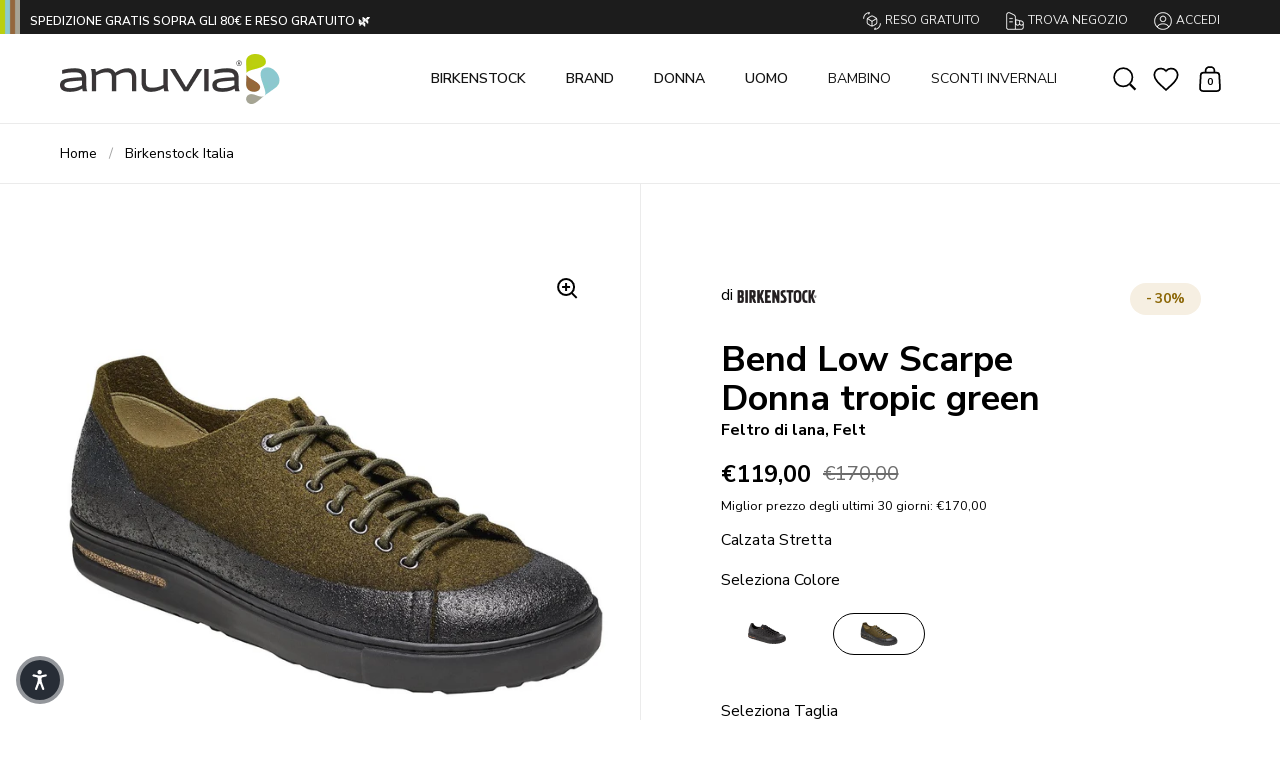

--- FILE ---
content_type: text/html; charset=utf-8
request_url: https://www.amuvia.com/products/birkenstock-bend-low-scarpe-donna-felt-tropic-green-calzata-stretta-1025719
body_size: 77103
content:
<!doctype html>
<html class="no-js" lang="it">
  <head>
    
    <meta charset="utf-8">
    <meta name="viewport" content="width=device-width, initial-scale=1.0, height=device-height, minimum-scale=1.0">
    <meta http-equiv="X-UA-Compatible" content="IE=edge">

    <link rel="shortcut icon" href="//www.amuvia.com/cdn/shop/files/favicon-48x48.png?crop=center&height=48&v=1702914612&width=48" type="image/png"><title>
      Birkenstock Bend Low Scarpe Donna Felt tropic green calzata stretta 1025719
      
      - AMUVIA
    </title>

    <meta name="description" content="Birkenstock Bend Low Scarpe Donna Felt tropic green calzata stretta 1025719 • Acquista ora online su Amuvia. Distribuzione ufficiale in Italia. Spedizione veloce e reso gratuito">
    <link rel="canonical" href="https://www.amuvia.com/products/birkenstock-bend-low-scarpe-donna-felt-tropic-green-calzata-stretta-1025719"><meta property="og:type" content="product">
  <meta property="og:title" content="Bend Low Donna Felt tropic green, calz. stretta">

  
    <meta property="og:image" content="http://www.amuvia.com/cdn/shop/files/166318_1_d3d44bc2-cc77-4e24-bb40-51f44e5636f8.jpg?v=1769241989&width=1024">
    <meta property="og:image:secure_url" content="https://www.amuvia.com/cdn/shop/files/166318_1_d3d44bc2-cc77-4e24-bb40-51f44e5636f8.jpg?v=1769241989&width=1024">
    <meta property="og:image:width" content="1024">
    <meta property="og:image:height" content="1024">
  

  <meta property="product:price:amount" content="119,00">
  <meta property="product:price:currency" content="EUR">
  <meta property="product:availability" content="in stock"><meta property="og:description" content="Birkenstock Bend Low Scarpe Donna Felt tropic green calzata stretta 1025719 • Acquista ora online su Amuvia. Distribuzione ufficiale in Italia. Spedizione veloce e reso gratuito"><meta property="og:url" content="https://www.amuvia.com/products/birkenstock-bend-low-scarpe-donna-felt-tropic-green-calzata-stretta-1025719">
<meta property="og:site_name" content="AMUVIA"><meta name="twitter:card" content="summary"><meta name="twitter:title" content="Bend Low Donna Felt tropic green, calz. stretta">
  <meta name="twitter:description" content="La sneaker casual BIRKENSTOCK Bend vanta un design semplice che può essere abbinato praticamente a tutto. L&#39;intersuola aggiuntiva in PU e sughero garantisce un assorbimento ottimale degli urti e un morbido comfort. Il suo design naturale è dovuto alla tomaia in morbido feltro sintetico, protetta da un parafango in lattice.

Plantare anatomico estraibile in sughero e lattice
Tomaia: feltro sintetico
Fodera del plantare: pelle scamosciata
Suola: gomma naturale
Plantare &#39;Made in Germany

">
  <meta name="twitter:image" content="https://www.amuvia.com/cdn/shop/files/166318_1_d3d44bc2-cc77-4e24-bb40-51f44e5636f8.jpg?crop=center&height=600&v=1769241989&width=600"><script type="application/ld+json">
    {
      "@context": "http://schema.org",
      "@type": "Product",
    "offers": [{
          "@type": "Offer",
          "name": "36 \/ tropic green",
          "availability":"https://schema.org/InStock",
          "price": 119.0,
          "priceCurrency": "EUR",
          "priceValidUntil": "2026-02-03","sku": "166320||36","url": "/products/birkenstock-bend-low-scarpe-donna-felt-tropic-green-calzata-stretta-1025719/products/birkenstock-bend-low-scarpe-donna-felt-tropic-green-calzata-stretta-1025719?variant=47674108313944"
        },{
          "@type": "Offer",
          "name": "37 \/ tropic green",
          "availability":"https://schema.org/InStock",
          "price": 119.0,
          "priceCurrency": "EUR",
          "priceValidUntil": "2026-02-03","sku": "166320||37","url": "/products/birkenstock-bend-low-scarpe-donna-felt-tropic-green-calzata-stretta-1025719/products/birkenstock-bend-low-scarpe-donna-felt-tropic-green-calzata-stretta-1025719?variant=47674108346712"
        },{
          "@type": "Offer",
          "name": "38 \/ tropic green",
          "availability":"https://schema.org/InStock",
          "price": 119.0,
          "priceCurrency": "EUR",
          "priceValidUntil": "2026-02-03","sku": "166320||38","url": "/products/birkenstock-bend-low-scarpe-donna-felt-tropic-green-calzata-stretta-1025719/products/birkenstock-bend-low-scarpe-donna-felt-tropic-green-calzata-stretta-1025719?variant=47674108379480"
        },{
          "@type": "Offer",
          "name": "39 \/ tropic green",
          "availability":"https://schema.org/InStock",
          "price": 119.0,
          "priceCurrency": "EUR",
          "priceValidUntil": "2026-02-03","sku": "166320||39","url": "/products/birkenstock-bend-low-scarpe-donna-felt-tropic-green-calzata-stretta-1025719/products/birkenstock-bend-low-scarpe-donna-felt-tropic-green-calzata-stretta-1025719?variant=47674108412248"
        },{
          "@type": "Offer",
          "name": "40 \/ tropic green",
          "availability":"https://schema.org/InStock",
          "price": 119.0,
          "priceCurrency": "EUR",
          "priceValidUntil": "2026-02-03","sku": "166320||40","url": "/products/birkenstock-bend-low-scarpe-donna-felt-tropic-green-calzata-stretta-1025719/products/birkenstock-bend-low-scarpe-donna-felt-tropic-green-calzata-stretta-1025719?variant=47674108445016"
        },{
          "@type": "Offer",
          "name": "41 \/ tropic green",
          "availability":"https://schema.org/InStock",
          "price": 119.0,
          "priceCurrency": "EUR",
          "priceValidUntil": "2026-02-03","sku": "166320||41","url": "/products/birkenstock-bend-low-scarpe-donna-felt-tropic-green-calzata-stretta-1025719/products/birkenstock-bend-low-scarpe-donna-felt-tropic-green-calzata-stretta-1025719?variant=47674108477784"
        }],"gtin13": "4061418791429",
      "productId": "4061418791429","brand": {
      "name": "Birkenstock"
    },
    "name": "Bend Low Donna Felt tropic green, calz. stretta",
    "description": "La sneaker casual BIRKENSTOCK Bend vanta un design semplice che può essere abbinato praticamente a tutto. L'intersuola aggiuntiva in PU e sughero garantisce un assorbimento ottimale degli urti e un morbido comfort. Il suo design naturale è dovuto alla tomaia in morbido feltro sintetico, protetta da un parafango in lattice.\n\nPlantare anatomico estraibile in sughero e lattice\nTomaia: feltro sintetico\nFodera del plantare: pelle scamosciata\nSuola: gomma naturale\nPlantare 'Made in Germany\n\n",
    "category": "Scarpe",
    "url": "/products/birkenstock-bend-low-scarpe-donna-felt-tropic-green-calzata-stretta-1025719/products/birkenstock-bend-low-scarpe-donna-felt-tropic-green-calzata-stretta-1025719",
    "sku": "166320||36",
    "image": {
      "@type": "ImageObject",
      "url": "https://www.amuvia.com/cdn/shop/files/166318_1_d3d44bc2-cc77-4e24-bb40-51f44e5636f8.jpg?v=1769241989&width=1024",
      "image": "https://www.amuvia.com/cdn/shop/files/166318_1_d3d44bc2-cc77-4e24-bb40-51f44e5636f8.jpg?v=1769241989&width=1024",
      "name": "Bend Low Dip Women tropic green, Felt",
      "width": "1024",
      "height": "1024"
    }
    }
  </script><script type="application/ld+json">
    {
      "@context": "http://schema.org",
      "@type": "BreadcrumbList",
  "itemListElement": [{
      "@type": "ListItem",
      "position": 1,
      "name": "Home",
      "item": "https://www.amuvia.com"
    },{
          "@type": "ListItem",
          "position": 2,
          "name": "Bend Low Donna Felt tropic green, calz. stretta",
          "item": "https://www.amuvia.com/products/birkenstock-bend-low-scarpe-donna-felt-tropic-green-calzata-stretta-1025719"
        }]
    }
  </script><script type="application/ld+json">
    {
      "@context": "http://schema.org",
      "@type" : "Organization",
  "name" : "NaturalLook Srl","sameAs": ["https://www.instagram.com/amuviashoes","https://www.facebook.com/amuviashoes","https://www.tiktok.com/@amuvia.shoes"],"url" : "https://www.amuvia.com",
  "potentialAction": {
    "@type": "SearchAction",
    "target": "/search?q={search_term}",
    "query-input": "required name=search_term"
  }
    }
  </script>
    <link rel="preconnect" href="https://cdn.shopify.com"><link rel="preconnect" href="https://fonts.shopifycdn.com" crossorigin>
    <link href="//www.amuvia.com/cdn/shop/t/26/assets/theme.css?v=170345051084686565591763629901" as="style" rel="preload">
    <link href="//www.amuvia.com/cdn/shop/t/26/assets/theme.js?v=147356728042469391771749125999" as="script" rel="preload">

    
    <link href="//www.amuvia.com/cdn/shop/t/26/assets/theme.css?v=170345051084686565591763629901" rel="stylesheet" type="text/css" media="all" />
    <link href="//www.amuvia.com/cdn/shop/t/26/assets/swiper-bundle.min.css?v=14288632205799841901737105952" rel="stylesheet" type="text/css" media="all" />

    
    <!-- PANDECTES-GDPR: DO NOT MODIFY AUTO GENERATED CODE BELOW --><script id="pandectes-rules">      window.PandectesSettings = {"store":{"plan":"basic","theme":"amuvia_sp_theme/develop","primaryLocale":"it","adminMode":false},"tsPublished":1673273399,"declaration":{"showPurpose":false,"showProvider":false,"showDateGenerated":false},"language":{"languageMode":"Single","fallbackLanguage":"it","languageDetection":"browser","languagesSupported":[]},"texts":{"managed":{"headerText":{"it":"Rispettiamo la tua privacy"},"consentText":{"it":"Questo sito web utilizza i cookie per assicurarti la migliore esperienza."},"dismissButtonText":{"it":"Ok"},"linkText":{"it":"Scopri di più"},"imprintText":{"it":"Impronta"},"preferencesButtonText":{"it":"Preferenze"},"allowButtonText":{"it":"Accettare"},"denyButtonText":{"it":"Declino"},"leaveSiteButtonText":{"it":"Lascia questo sito"},"cookiePolicyText":{"it":"Gestione dei Cookie"},"preferencesPopupTitleText":{"it":"Gestire le preferenze di consenso"},"preferencesPopupIntroText":{"it":"Utilizziamo i cookie per ottimizzare la funzionalità del sito Web, analizzare le prestazioni e fornire un'esperienza personalizzata all'utente. Alcuni cookie sono essenziali per il funzionamento e il corretto funzionamento del sito web. Questi cookie non possono essere disabilitati. In questa finestra puoi gestire le tue preferenze sui cookie."},"preferencesPopupCloseButtonText":{"it":"Chiudere"},"preferencesPopupAcceptAllButtonText":{"it":"Accettare tutti"},"preferencesPopupRejectAllButtonText":{"it":"Rifiuta tutto"},"preferencesPopupSaveButtonText":{"it":"Salva preferenze"},"accessSectionTitleText":{"it":"Portabilità dei dati"},"accessSectionParagraphText":{"it":"Hai il diritto di poter accedere ai tuoi dati in qualsiasi momento."},"rectificationSectionTitleText":{"it":"Rettifica dei dati"},"rectificationSectionParagraphText":{"it":"Hai il diritto di richiedere l'aggiornamento dei tuoi dati ogni volta che lo ritieni opportuno."},"erasureSectionTitleText":{"it":"Diritto all'oblio"},"erasureSectionParagraphText":{"it":"Hai il diritto di chiedere la cancellazione di tutti i tuoi dati. Dopodiché, non sarai più in grado di accedere al tuo account."}},"categories":{"strictlyNecessaryCookiesTitleText":{"it":"Cookie strettamente necessari"},"functionalityCookiesTitleText":{"it":"Cookie funzionali"},"performanceCookiesTitleText":{"it":"Cookie di prestazione"},"targetingCookiesTitleText":{"it":"Cookie mirati"},"unclassifiedCookiesTitleText":{"it":"Cookie non classificati"},"strictlyNecessaryCookiesDescriptionText":{"it":"Questi cookie sono essenziali per consentirti di spostarti all'interno del sito Web e utilizzare le sue funzionalità, come l'accesso alle aree sicure del sito Web. Il sito web non può funzionare correttamente senza questi cookie."},"functionalityCookiesDescriptionText":{"it":"Questi cookie consentono al sito di fornire funzionalità e personalizzazione avanzate. Possono essere impostati da noi o da fornitori di terze parti i cui servizi abbiamo aggiunto alle nostre pagine. Se non consenti questi cookie, alcuni o tutti questi servizi potrebbero non funzionare correttamente."},"performanceCookiesDescriptionText":{"it":"Questi cookie ci consentono di monitorare e migliorare le prestazioni del nostro sito web. Ad esempio, ci consentono di contare le visite, identificare le sorgenti di traffico e vedere quali parti del sito sono più popolari."},"targetingCookiesDescriptionText":{"it":"Questi cookie possono essere impostati attraverso il nostro sito dai nostri partner pubblicitari. Possono essere utilizzati da tali società per creare un profilo dei tuoi interessi e mostrarti annunci pertinenti su altri siti. Non memorizzano direttamente informazioni personali, ma si basano sull'identificazione univoca del browser e del dispositivo Internet. Se non consenti questi cookie, sperimenterai pubblicità meno mirata."},"unclassifiedCookiesDescriptionText":{"it":"I cookie non classificati sono cookie che stiamo classificando insieme ai fornitori di cookie individuali."}},"auto":{"declName":{"it":"Nome"},"declPath":{"it":"Il percorso"},"declType":{"it":"Tipo"},"declDomain":{"it":"Dominio"},"declPurpose":{"it":"Scopo"},"declProvider":{"it":"Fornitore"},"declRetention":{"it":"Ritenzione"},"declFirstParty":{"it":"First-party"},"declThirdParty":{"it":"Terzo"},"cookiesDetailsText":{"it":"Dettagli sui cookie"},"preferencesPopupAlwaysAllowedText":{"it":"sempre permesso"},"submitButton":{"it":"Invia"},"submittingButton":{"it":"Invio in corso..."},"cancelButton":{"it":"Annulla"},"guestsSupportInfoText":{"it":"Effettua il login con il tuo account cliente per procedere ulteriormente."},"guestsSupportEmailPlaceholder":{"it":"Indirizzo email"},"guestsSupportEmailValidationError":{"it":"L'email non è valida"},"guestsSupportEmailSuccessTitle":{"it":"Grazie per la vostra richiesta"},"guestsSupportEmailFailureTitle":{"it":"Si è verificato un problema"},"guestsSupportEmailSuccessMessage":{"it":"Se sei registrato come cliente di questo negozio, riceverai presto un'e-mail con le istruzioni su come procedere."},"guestsSupportEmailFailureMessage":{"it":"La tua richiesta non è stata inviata. Riprova e se il problema persiste, contatta il proprietario del negozio per assistenza."},"confirmationSuccessTitle":{"it":"La tua richiesta è verificata"},"confirmationFailureTitle":{"it":"Si è verificato un problema"},"confirmationSuccessMessage":{"it":"Ti risponderemo presto in merito alla tua richiesta."},"confirmationFailureMessage":{"it":"La tua richiesta non è stata verificata. Riprova e se il problema persiste, contatta il proprietario del negozio per assistenza"},"consentSectionTitleText":{"it":"Il tuo consenso ai cookie"},"consentSectionNoConsentText":{"it":"Non hai acconsentito alla politica sui cookie di questo sito."},"consentSectionConsentedText":{"it":"Hai acconsentito alla politica sui cookie di questo sito web su"},"consentStatus":{"it":"Preferenza di consenso"},"consentDate":{"it":"Data del consenso"},"consentId":{"it":"ID di consenso"},"consentSectionChangeConsentActionText":{"it":"Modifica la preferenza per il consenso"},"accessSectionGDPRRequestsActionText":{"it":"Richieste dell'interessato"},"accessSectionAccountInfoActionText":{"it":"Dati personali"},"accessSectionOrdersRecordsActionText":{"it":"Ordini"},"accessSectionDownloadReportActionText":{"it":"Scarica tutto"},"rectificationCommentPlaceholder":{"it":"Descrivi cosa vuoi che venga aggiornato"},"rectificationCommentValidationError":{"it":"Il commento è obbligatorio"},"rectificationSectionEditAccountActionText":{"it":"Richiedi un aggiornamento"},"erasureSectionRequestDeletionActionText":{"it":"Richiedi la cancellazione dei dati personali"}}},"library":{"previewMode":false,"fadeInTimeout":0,"defaultBlocked":7,"showLink":true,"showImprintLink":false,"enabled":true,"cookie":{"name":"_pandectes_gdpr","expiryDays":365,"secure":true},"dismissOnScroll":false,"dismissOnWindowClick":false,"dismissOnTimeout":false,"palette":{"popup":{"background":"#EFEFEF","backgroundForCalculations":{"a":1,"b":239,"g":239,"r":239},"text":"#404040"},"button":{"background":"transparent","backgroundForCalculations":{"a":1,"b":255,"g":255,"r":255},"text":"#8EC760","textForCalculation":{"a":1,"b":96,"g":199,"r":142},"border":"#8EC760"}},"content":{"href":"https://amuvia.myshopify.com/policies/privacy-policy","imprintHref":"/","close":"&#10005;","target":"_blank","logo":"<img class=\"cc-banner-logo\" height=\"40\" width=\"40\" src=\"https://cdn.shopify.com/s/files/1/0620/2366/3778/t/12/assets/pandectes-logo.png?v=1671728246\" alt=\"AMUVIA\" />"},"window":"<div role=\"dialog\" aria-live=\"polite\" aria-label=\"cookieconsent\" aria-describedby=\"cookieconsent:desc\" id=\"pandectes-banner\" class=\"cc-window-wrapper cc-bottom-wrapper\"><div class=\"pd-cookie-banner-window cc-window {{classes}}\"><!--googleoff: all-->{{children}}<!--googleon: all--></div></div>","compliance":{"opt-both":"<div class=\"cc-compliance cc-highlight\">{{deny}}{{allow}}</div>"},"type":"opt-both","layouts":{"basic":"{{logo}}{{messagelink}}{{compliance}}{{close}}"},"position":"bottom","theme":"wired","revokable":false,"animateRevokable":false,"revokableReset":false,"revokableLogoUrl":"https://cdn.shopify.com/s/files/1/0620/2366/3778/t/12/assets/pandectes-reopen-logo.png?v=1671728246","revokablePlacement":"bottom-left","revokableMarginHorizontal":15,"revokableMarginVertical":15,"static":false,"autoAttach":true,"hasTransition":true,"blacklistPage":[""]},"geolocation":{"brOnly":false,"caOnly":false,"euOnly":false,"canadaOnly":false},"dsr":{"guestsSupport":false,"accessSectionDownloadReportAuto":false},"banner":{"resetTs":1669202812,"extraCss":"        .cc-banner-logo {max-width: 24em!important;}    @media(min-width: 768px) {.cc-window.cc-floating{max-width: 24em!important;width: 24em!important;}}    .cc-message, .cc-header, .cc-logo {text-align: left}    .cc-window-wrapper{z-index: 2147483647;}    .cc-window{z-index: 2147483647;font-family: inherit;}    .cc-header{font-family: inherit;}    .pd-cp-ui{font-family: inherit; background-color: #EFEFEF;color:#404040;}    .pd-cp-btn{}    input + .pd-cp-preferences-slider{background-color: rgba(64, 64, 64, 0.3)}    .pd-cp-scrolling-section::-webkit-scrollbar{background-color: rgba(64, 64, 64, 0.3)}    input:checked + .pd-cp-preferences-slider{background-color: rgba(64, 64, 64, 1)}    .pd-cp-scrolling-section::-webkit-scrollbar-thumb {background-color: rgba(64, 64, 64, 1)}    .pd-cp-ui-close{color:#404040;}    .pd-cp-preferences-slider:before{background-color: #EFEFEF}    .pd-cp-title:before {border-color: #404040!important}    .pd-cp-preferences-slider{background-color:#404040}    .pd-cp-toggle{color:#404040!important}    @media(max-width:699px) {.pd-cp-ui-close-top svg {fill: #404040}}    .pd-cp-toggle:hover,.pd-cp-toggle:visited,.pd-cp-toggle:active{color:#404040!important}    .pd-cookie-banner-window {box-shadow: 0 0 18px rgb(0 0 0 / 20%);}  ","customJavascript":null,"showPoweredBy":false,"isActive":true,"implicitSavePreferences":false,"cookieIcon":false,"blockBots":false,"showCookiesDetails":true,"cookiesBlockedByDefault":"7","hasTransition":true,"blockingPage":false,"showOnlyLandingPage":false,"leaveSiteUrl":"https://www.google.com","linkRespectStoreLang":false},"cookies":{"0":[{"name":"secure_customer_sig","domain":"amuvia.myshopify.com","path":"/","provider":"Shopify","firstParty":true,"retention":"1 year(s)","purpose":{"it":"Utilizzato in connessione con l'accesso del cliente."}},{"name":"localization","domain":"amuvia.myshopify.com","path":"/","provider":"Shopify","firstParty":true,"retention":"1 year(s)","purpose":{"it":"Localizzazione negozio Shopify"}},{"name":"cart_currency","domain":"amuvia.myshopify.com","path":"/","provider":"Shopify","firstParty":true,"retention":"14 day(s)","purpose":{"it":"Il cookie è necessario per il checkout sicuro e la funzione di pagamento sul sito web. Questa funzione è fornita da shopify.com."}},{"name":"_secure_session_id","domain":"amuvia.myshopify.com","path":"/","provider":"Shopify","firstParty":true,"retention":"24 hour(s)","purpose":{"it":"Utilizzato in connessione con la navigazione attraverso una vetrina."}},{"name":"_tracking_consent","domain":".amuvia.myshopify.com","path":"/","provider":"Shopify","firstParty":true,"retention":"1 year(s)","purpose":{"it":"Preferenze di monitoraggio."}},{"name":"keep_alive","domain":"amuvia.myshopify.com","path":"/","provider":"Shopify","firstParty":true,"retention":"30 minute(s)","purpose":{"it":"Utilizzato in connessione con la localizzazione dell'acquirente."}}],"1":[{"name":"_orig_referrer","domain":".amuvia.myshopify.com","path":"/","provider":"Shopify","firstParty":true,"retention":"14 day(s)","purpose":{"it":"Tiene traccia delle pagine di destinazione."}},{"name":"_landing_page","domain":".amuvia.myshopify.com","path":"/","provider":"Shopify","firstParty":true,"retention":"14 day(s)","purpose":{"it":"Tiene traccia delle pagine di destinazione."}},{"name":"_y","domain":".amuvia.myshopify.com","path":"/","provider":"Shopify","firstParty":true,"retention":"1 year(s)","purpose":{"it":"Analisi di Shopify."}},{"name":"_s","domain":".amuvia.myshopify.com","path":"/","provider":"Shopify","firstParty":true,"retention":"30 minute(s)","purpose":{"it":"Analisi di Shopify."}},{"name":"_shopify_s","domain":".amuvia.myshopify.com","path":"/","provider":"Shopify","firstParty":true,"retention":"30 minute(s)","purpose":{"it":"Analisi di Shopify."}},{"name":"_shopify_y","domain":".amuvia.myshopify.com","path":"/","provider":"Shopify","firstParty":true,"retention":"1 year(s)","purpose":{"it":"Analisi di Shopify."}}],"2":[],"4":[],"8":[]},"blocker":{"isActive":false,"googleConsentMode":{"id":"","analyticsId":"","isActive":false,"adStorageCategory":4,"analyticsStorageCategory":2,"personalizationStorageCategory":1,"functionalityStorageCategory":1,"customEvent":true,"securityStorageCategory":0,"redactData":true,"urlPassthrough":false},"facebookPixel":{"id":"","isActive":false,"ldu":false},"rakuten":{"isActive":false,"cmp":false,"ccpa":false},"defaultBlocked":7,"patterns":{"whiteList":[],"blackList":{"1":[],"2":[],"4":[],"8":[]},"iframesWhiteList":[],"iframesBlackList":{"1":[],"2":[],"4":[],"8":[]},"beaconsWhiteList":[],"beaconsBlackList":{"1":[],"2":[],"4":[],"8":[]}}}}      !function(){"use strict";window.PandectesRules=window.PandectesRules||{},window.PandectesRules.manualBlacklist={1:[],2:[],4:[]},window.PandectesRules.blacklistedIFrames={1:[],2:[],4:[]},window.PandectesRules.blacklistedCss={1:[],2:[],4:[]},window.PandectesRules.blacklistedBeacons={1:[],2:[],4:[]};var e="javascript/blocked",t="_pandectes_gdpr";function r(e){return new RegExp(e.replace(/[/\\.+?$()]/g,"\\$&").replace("*","(.*)"))}var n=function(e){try{return JSON.parse(e)}catch(e){return!1}},a=function(e){var t=arguments.length>1&&void 0!==arguments[1]?arguments[1]:"log",r=new URLSearchParams(window.location.search);r.get("rules_debug")&&console[t]("PandectesRules: ".concat(e))};function s(e,t){var r=Object.keys(e);if(Object.getOwnPropertySymbols){var n=Object.getOwnPropertySymbols(e);t&&(n=n.filter((function(t){return Object.getOwnPropertyDescriptor(e,t).enumerable}))),r.push.apply(r,n)}return r}function i(e){for(var t=1;t<arguments.length;t++){var r=null!=arguments[t]?arguments[t]:{};t%2?s(Object(r),!0).forEach((function(t){c(e,t,r[t])})):Object.getOwnPropertyDescriptors?Object.defineProperties(e,Object.getOwnPropertyDescriptors(r)):s(Object(r)).forEach((function(t){Object.defineProperty(e,t,Object.getOwnPropertyDescriptor(r,t))}))}return e}function c(e,t,r){return t in e?Object.defineProperty(e,t,{value:r,enumerable:!0,configurable:!0,writable:!0}):e[t]=r,e}function o(e,t){return function(e){if(Array.isArray(e))return e}(e)||function(e,t){var r=null==e?null:"undefined"!=typeof Symbol&&e[Symbol.iterator]||e["@@iterator"];if(null==r)return;var n,a,s=[],i=!0,c=!1;try{for(r=r.call(e);!(i=(n=r.next()).done)&&(s.push(n.value),!t||s.length!==t);i=!0);}catch(e){c=!0,a=e}finally{try{i||null==r.return||r.return()}finally{if(c)throw a}}return s}(e,t)||u(e,t)||function(){throw new TypeError("Invalid attempt to destructure non-iterable instance.\nIn order to be iterable, non-array objects must have a [Symbol.iterator]() method.")}()}function l(e){return function(e){if(Array.isArray(e))return d(e)}(e)||function(e){if("undefined"!=typeof Symbol&&null!=e[Symbol.iterator]||null!=e["@@iterator"])return Array.from(e)}(e)||u(e)||function(){throw new TypeError("Invalid attempt to spread non-iterable instance.\nIn order to be iterable, non-array objects must have a [Symbol.iterator]() method.")}()}function u(e,t){if(e){if("string"==typeof e)return d(e,t);var r=Object.prototype.toString.call(e).slice(8,-1);return"Object"===r&&e.constructor&&(r=e.constructor.name),"Map"===r||"Set"===r?Array.from(e):"Arguments"===r||/^(?:Ui|I)nt(?:8|16|32)(?:Clamped)?Array$/.test(r)?d(e,t):void 0}}function d(e,t){(null==t||t>e.length)&&(t=e.length);for(var r=0,n=new Array(t);r<t;r++)n[r]=e[r];return n}var f="Pandectes"===window.navigator.userAgent;a("userAgent -> ".concat(window.navigator.userAgent.substring(0,50)));var p=function(){var e,r=arguments.length>0&&void 0!==arguments[0]?arguments[0]:t,a="; "+document.cookie,s=a.split("; "+r+"=");if(s.length<2)e={};else{var i=s.pop(),c=i.split(";");e=window.atob(c.shift())}var o=n(e);return!1!==o?o:e}(),g=window.PandectesSettings,h=g.banner.isActive,y=g.blocker.defaultBlocked,b=p&&null!==p.preferences&&void 0!==p.preferences?p.preferences:null,m=h?null===b?y:b:0,v={1:0==(1&m),2:0==(2&m),4:0==(4&m)},w=window.PandectesSettings.blocker.patterns,k=w.blackList,L=w.whiteList,P=w.iframesBlackList,A=w.iframesWhiteList,S=w.beaconsBlackList,C=w.beaconsWhiteList,_={blackList:[],whiteList:[],iframesBlackList:{1:[],2:[],4:[],8:[]},iframesWhiteList:[],beaconsBlackList:{1:[],2:[],4:[],8:[]},beaconsWhiteList:[]};[1,2,4].map((function(e){var t;v[e]||((t=_.blackList).push.apply(t,l(k[e].length?k[e].map(r):[])),_.iframesBlackList[e]=P[e].length?P[e].map(r):[],_.beaconsBlackList[e]=S[e].length?S[e].map(r):[])})),_.whiteList=L.length?L.map(r):[],_.iframesWhiteList=A.length?A.map(r):[],_.beaconsWhiteList=C.length?C.map(r):[];var B={scripts:[],iframes:{1:[],2:[],4:[]},beacons:{1:[],2:[],4:[]},css:{1:[],2:[],4:[]}},E=function(t,r){return t&&(!r||r!==e)&&(!_.blackList||_.blackList.some((function(e){return e.test(t)})))&&(!_.whiteList||_.whiteList.every((function(e){return!e.test(t)})))},O=function(e){var t=e.getAttribute("src");return _.blackList&&_.blackList.every((function(e){return!e.test(t)}))||_.whiteList&&_.whiteList.some((function(e){return e.test(t)}))},I=function(e,t){var r=_.iframesBlackList[t],n=_.iframesWhiteList;return e&&(!r||r.some((function(t){return t.test(e)})))&&(!n||n.every((function(t){return!t.test(e)})))},j=function(e,t){var r=_.beaconsBlackList[t],n=_.beaconsWhiteList;return e&&(!r||r.some((function(t){return t.test(e)})))&&(!n||n.every((function(t){return!t.test(e)})))},R=new MutationObserver((function(e){for(var t=0;t<e.length;t++)for(var r=e[t].addedNodes,n=0;n<r.length;n++){var a=r[n],s=a.dataset&&a.dataset.cookiecategory;if(1===a.nodeType&&"LINK"===a.tagName){var i=a.dataset&&a.dataset.href;if(i&&s)switch(s){case"functionality":case"C0001":B.css[1].push(i);break;case"performance":case"C0002":B.css[2].push(i);break;case"targeting":case"C0003":B.css[4].push(i)}}}})),x=new MutationObserver((function(t){for(var r=0;r<t.length;r++)for(var n=t[r].addedNodes,a=function(t){var r=n[t],a=r.src||r.dataset&&r.dataset.src,s=r.dataset&&r.dataset.cookiecategory;if(1===r.nodeType&&"IFRAME"===r.tagName){if(a){var i=!1;I(a,1)||"functionality"===s||"C0001"===s?(i=!0,B.iframes[1].push(a)):I(a,2)||"performance"===s||"C0002"===s?(i=!0,B.iframes[2].push(a)):(I(a,4)||"targeting"===s||"C0003"===s)&&(i=!0,B.iframes[4].push(a)),i&&(r.removeAttribute("src"),r.setAttribute("data-src",a))}}else if(1===r.nodeType&&"IMG"===r.tagName){if(a){var c=!1;j(a,1)?(c=!0,B.beacons[1].push(a)):j(a,2)?(c=!0,B.beacons[2].push(a)):j(a,4)&&(c=!0,B.beacons[4].push(a)),c&&(r.removeAttribute("src"),r.setAttribute("data-src",a))}}else if(1===r.nodeType&&"LINK"===r.tagName){var o=r.dataset&&r.dataset.href;if(o&&s)switch(s){case"functionality":case"C0001":B.css[1].push(o);break;case"performance":case"C0002":B.css[2].push(o);break;case"targeting":case"C0003":B.css[4].push(o)}}else if(1===r.nodeType&&"SCRIPT"===r.tagName){var l=r.type,u=!1;if(E(a,l))u=!0;else if(a&&s)switch(s){case"functionality":case"C0001":u=!0,window.PandectesRules.manualBlacklist[1].push(a);break;case"performance":case"C0002":u=!0,window.PandectesRules.manualBlacklist[2].push(a);break;case"targeting":case"C0003":u=!0,window.PandectesRules.manualBlacklist[4].push(a)}if(u){B.scripts.push([r,l]),r.type=e;r.addEventListener("beforescriptexecute",(function t(n){r.getAttribute("type")===e&&n.preventDefault(),r.removeEventListener("beforescriptexecute",t)})),r.parentElement&&r.parentElement.removeChild(r)}}},s=0;s<n.length;s++)a(s)})),T=document.createElement,N={src:Object.getOwnPropertyDescriptor(HTMLScriptElement.prototype,"src"),type:Object.getOwnPropertyDescriptor(HTMLScriptElement.prototype,"type")};window.PandectesRules.unblockCss=function(e){var t=B.css[e]||[];t.length&&a("Unblocking CSS for ".concat(e)),t.forEach((function(e){var t=document.querySelector('link[data-href^="'.concat(e,'"]'));t.removeAttribute("data-href"),t.href=e})),B.css[e]=[]},window.PandectesRules.unblockIFrames=function(e){var t=B.iframes[e]||[];t.length&&a("Unblocking IFrames for ".concat(e)),_.iframesBlackList[e]=[],t.forEach((function(e){var t=document.querySelector('iframe[data-src^="'.concat(e,'"]'));t.removeAttribute("data-src"),t.src=e})),B.iframes[e]=[]},window.PandectesRules.unblockBeacons=function(e){var t=B.beacons[e]||[];t.length&&a("Unblocking Beacons for ".concat(e)),_.beaconsBlackList[e]=[],t.forEach((function(e){var t=document.querySelector('img[data-src^="'.concat(e,'"]'));t.removeAttribute("data-src"),t.src=e})),B.beacons[e]=[]},window.PandectesRules.unblock=function(t){t.length<1?(_.blackList=[],_.whiteList=[],_.iframesBlackList=[],_.iframesWhiteList=[]):(_.blackList&&(_.blackList=_.blackList.filter((function(e){return t.every((function(t){return"string"==typeof t?!e.test(t):t instanceof RegExp?e.toString()!==t.toString():void 0}))}))),_.whiteList&&(_.whiteList=[].concat(l(_.whiteList),l(t.map((function(e){if("string"==typeof e){var t=".*"+r(e)+".*";if(_.whiteList.every((function(e){return e.toString()!==t.toString()})))return new RegExp(t)}else if(e instanceof RegExp&&_.whiteList.every((function(t){return t.toString()!==e.toString()})))return e;return null})).filter(Boolean)))));for(var n=document.querySelectorAll('script[type="'.concat(e,'"]')),s=0;s<n.length;s++){var i=n[s];O(i)&&(B.scripts.push([i,"application/javascript"]),i.parentElement.removeChild(i))}var c=0;l(B.scripts).forEach((function(e,t){var r=o(e,2),n=r[0],a=r[1];if(O(n)){for(var s=document.createElement("script"),i=0;i<n.attributes.length;i++){var l=n.attributes[i];"src"!==l.name&&"type"!==l.name&&s.setAttribute(l.name,n.attributes[i].value)}s.setAttribute("src",n.src),s.setAttribute("type",a||"application/javascript"),document.head.appendChild(s),B.scripts.splice(t-c,1),c++}})),0==_.blackList.length&&0===_.iframesBlackList[1].length&&0===_.iframesBlackList[2].length&&0===_.iframesBlackList[4].length&&0===_.beaconsBlackList[1].length&&0===_.beaconsBlackList[2].length&&0===_.beaconsBlackList[4].length&&(a("Disconnecting observers"),x.disconnect(),R.disconnect())};var D=setInterval((function(){window.Shopify&&(clearInterval(D),window.Shopify.loadFeatures([{name:"consent-tracking-api",version:"0.1"}],(function(e){e?a("CustomerPrivacy API -> failed to load","warning"):(a("CustomerPrivacy API -> loaded successfully"),f&&window.Shopify.customerPrivacy.setTrackingConsent(!0,(function(e){e&&e.error&&a("CustomerPrivacy API -> failed to allow tracking","error"),a("CustomerPrivacy API -> tracking allowed")})))})))}),10),M=window.PandectesSettings,W=M.banner.isActive,z=M.blocker.googleConsentMode,U=z.isActive,F=z.customEvent,q=z.redactData,H=z.urlPassthrough,$=z.adStorageCategory,G=z.analyticsStorageCategory,K=z.functionalityStorageCategory,J=z.personalizationStorageCategory,Y=z.securityStorageCategory;function Q(){window.dataLayer.push(arguments)}window.dataLayer=window.dataLayer||[];var V,X,Z={hasInitialized:!1,ads_data_redaction:!1,url_passthrough:!1,storage:{ad_storage:"granted",analytics_storage:"granted",functionality_storage:"granted",personalization_storage:"granted",security_storage:"granted",wait_for_update:500}};if(W&&U){var ee=0==(m&$)?"granted":"denied",te=0==(m&G)?"granted":"denied",re=0==(m&K)?"granted":"denied",ne=0==(m&J)?"granted":"denied",ae=0==(m&Y)?"granted":"denied";Z.hasInitialized=!0,Z.ads_data_redaction="denied"===ee&&q,Z.url_passthrough=H,Z.storage.ad_storage=ee,Z.storage.analytics_storage=te,Z.storage.functionality_storage=re,Z.storage.personalization_storage=ne,Z.storage.security_storage=ae,Z.ads_data_redaction&&Q("set","ads_data_redaction",Z.ads_data_redaction),Z.url_passthrough&&Q("set","url_passthrough",Z.url_passthrough),Q("consent","default",Z.storage),F&&(null===b||/\/checkouts\//.test(window.location.pathname))&&(X=7===(V=m)?"deny":0===V?"allow":"mixed",window.dataLayer.push({event:"Pandectes_Consent_Update",pandectes_status:X,pandectes_categories:{C000:"allow",C001:v[1]?"allow":"deny",C002:v[2]?"allow":"deny",C003:v[4]?"allow":"deny"}})),a("Google consent mode initialized")}window.PandectesRules.gcm=Z;var se=window.PandectesSettings,ie=se.banner.isActive,ce=se.blocker.isActive;a("Blocker -> "+(ce?"Active":"Inactive")),a("Banner -> "+(ie?"Active":"Inactive")),a("ActualPrefs -> "+m),0!==m&&!1===f&&ce?(a("Blocker will execute"),document.createElement=function(){for(var t=arguments.length,r=new Array(t),n=0;n<t;n++)r[n]=arguments[n];if("script"!==r[0].toLowerCase())return T.bind?T.bind(document).apply(void 0,r):T;var a=T.bind(document).apply(void 0,r);try{Object.defineProperties(a,{src:i(i({},N.src),{},{set:function(t){E(t,a.type)&&N.type.set.call(this,e),N.src.set.call(this,t)}}),type:i(i({},N.type),{},{get:function(){var t=N.type.get.call(this);return t===e||E(this.src,t)?null:t},set:function(t){var r=E(a.src,a.type)?e:t;N.type.set.call(this,r)}})}),a.setAttribute=function(t,r){if("type"===t){var n=E(a.src,a.type)?e:r;N.type.set.call(a,n)}else"src"===t?(E(r,a.type)&&N.type.set.call(a,e),N.src.set.call(a,r)):HTMLScriptElement.prototype.setAttribute.call(a,t,r)}}catch(e){console.warn("Yett: unable to prevent script execution for script src ",a.src,".\n",'A likely cause would be because you are using a third-party browser extension that monkey patches the "document.createElement" function.')}return a},x.observe(document.documentElement,{childList:!0,subtree:!0}),R.observe(document.documentElement,{childList:!0,subtree:!0})):a("Blocker will not execute")}();
</script>

    
    <noscript>
      <link rel="stylesheet" href="//www.amuvia.com/cdn/shop/t/26/assets/theme-noscript.css?v=78259120545182003951737105952">
    </noscript>

    
    <script src="//www.amuvia.com/cdn/shop/t/26/assets/jquery-3.6.3.min.js?v=129532754148703520391737105952" defer></script>
    <script src="//www.amuvia.com/cdn/shop/t/26/assets/faq-index.js?v=117754987121418522121737105952" defer></script>
    <script src="//www.amuvia.com/cdn/shop/t/26/assets/swiper-bundle.min.js?v=34190166482906698721737105956" defer></script>

    
    <script>
      const rbi = [];
      const ribSetSize = (img) => {
        if (img != null) {
          if (img.offsetWidth / img.dataset.ratio < img.offsetHeight) {
            img.setAttribute('sizes', `${Math.ceil(img.offsetHeight * img.dataset.ratio)}px`);
          } else {
            img.setAttribute('sizes', `${Math.ceil(img.offsetWidth)}px`);
          }
        }
      };
      function debounce(fn, wait) {
        let t;
        return (...args) => {
          clearTimeout(t);
          t = setTimeout(() => fn.apply(this, args), wait);
        };
      }
      window.addEventListener(
        'resize',
        debounce(() => {
          for (let img of rbi) {
            ribSetSize(img);
          }
        }, 250)
      );
    </script>

    
    <script>
      const ProductHeaderHelper = (productSelector) => {
        const originalHeader = document.querySelector(`${productSelector} .product-header`);
        let duplicateHeader = document.createElement('div');
        duplicateHeader.classList = 'product-header product-header--mobile';
        duplicateHeader.innerHTML = document.querySelector(`${productSelector} product-header`).innerHTML;
        duplicateHeader.querySelector('.price-reviews').id = '';
        document.querySelector(`${productSelector}`).prepend(duplicateHeader);
        const headerObserver = new MutationObserver((mutations) => {
          for (const mutation of mutations) {
            duplicateHeader.innerHTML = originalHeader.innerHTML;
          }
        });
        headerObserver.observe(originalHeader, {
          attributes: false,
          childList: true,
          subtree: true,
        });
      };
    </script>

    
    <script>
      window.dataLayer = window.dataLayer || [];
    </script>
    <script>
      (function (w, d, s, l, i) {
        w[l] = w[l] || [];
        w[l].push({ 'gtm.start': new Date().getTime(), event: 'gtm.js' });
        var f = d.getElementsByTagName(s)[0],
          j = d.createElement(s),
          dl = l != 'dataLayer' ? '&l=' + l : '';
        j.async = true;
        j.src = 'https://www.googletagmanager.com/gtm.js?id=' + i + dl;
        f.parentNode.insertBefore(j, f);
      })(window, document, 'script', 'dataLayer', 'GTM-WR8X98P');
    </script>

    
    

    
    <meta name="facebook-domain-verification" content="4qafth5negsv98nsf66y68exln8ysy">

    
    

    
    <script>window.performance && window.performance.mark && window.performance.mark('shopify.content_for_header.start');</script><meta name="facebook-domain-verification" content="2l233vyms67nxcddrgj6p4j163nwcn">
<meta id="shopify-digital-wallet" name="shopify-digital-wallet" content="/62023663778/digital_wallets/dialog">
<meta name="shopify-checkout-api-token" content="313d11c8ed452fd603ae4e1a573f8019">
<meta id="in-context-paypal-metadata" data-shop-id="62023663778" data-venmo-supported="false" data-environment="production" data-locale="it_IT" data-paypal-v4="true" data-currency="EUR">
<link rel="alternate" type="application/json+oembed" href="https://www.amuvia.com/products/birkenstock-bend-low-scarpe-donna-felt-tropic-green-calzata-stretta-1025719.oembed">
<script async="async" src="/checkouts/internal/preloads.js?locale=it-IT"></script>
<script id="apple-pay-shop-capabilities" type="application/json">{"shopId":62023663778,"countryCode":"IT","currencyCode":"EUR","merchantCapabilities":["supports3DS"],"merchantId":"gid:\/\/shopify\/Shop\/62023663778","merchantName":"AMUVIA","requiredBillingContactFields":["postalAddress","email","phone"],"requiredShippingContactFields":["postalAddress","email","phone"],"shippingType":"shipping","supportedNetworks":["visa","maestro","masterCard"],"total":{"type":"pending","label":"AMUVIA","amount":"1.00"},"shopifyPaymentsEnabled":true,"supportsSubscriptions":true}</script>
<script id="shopify-features" type="application/json">{"accessToken":"313d11c8ed452fd603ae4e1a573f8019","betas":["rich-media-storefront-analytics"],"domain":"www.amuvia.com","predictiveSearch":true,"shopId":62023663778,"locale":"it"}</script>
<script>var Shopify = Shopify || {};
Shopify.shop = "amuvia.myshopify.com";
Shopify.locale = "it";
Shopify.currency = {"active":"EUR","rate":"1.0"};
Shopify.country = "IT";
Shopify.theme = {"name":"PE25 di amuvia_sp_theme\/master","id":177090494808,"schema_name":"Split","schema_version":"3.2.3","theme_store_id":null,"role":"main"};
Shopify.theme.handle = "null";
Shopify.theme.style = {"id":null,"handle":null};
Shopify.cdnHost = "www.amuvia.com/cdn";
Shopify.routes = Shopify.routes || {};
Shopify.routes.root = "/";</script>
<script type="module">!function(o){(o.Shopify=o.Shopify||{}).modules=!0}(window);</script>
<script>!function(o){function n(){var o=[];function n(){o.push(Array.prototype.slice.apply(arguments))}return n.q=o,n}var t=o.Shopify=o.Shopify||{};t.loadFeatures=n(),t.autoloadFeatures=n()}(window);</script>
<script id="shop-js-analytics" type="application/json">{"pageType":"product"}</script>
<script defer="defer" async type="module" src="//www.amuvia.com/cdn/shopifycloud/shop-js/modules/v2/client.init-shop-cart-sync_dvfQaB1V.it.esm.js"></script>
<script defer="defer" async type="module" src="//www.amuvia.com/cdn/shopifycloud/shop-js/modules/v2/chunk.common_BW-OJwDu.esm.js"></script>
<script defer="defer" async type="module" src="//www.amuvia.com/cdn/shopifycloud/shop-js/modules/v2/chunk.modal_CX4jaIRf.esm.js"></script>
<script type="module">
  await import("//www.amuvia.com/cdn/shopifycloud/shop-js/modules/v2/client.init-shop-cart-sync_dvfQaB1V.it.esm.js");
await import("//www.amuvia.com/cdn/shopifycloud/shop-js/modules/v2/chunk.common_BW-OJwDu.esm.js");
await import("//www.amuvia.com/cdn/shopifycloud/shop-js/modules/v2/chunk.modal_CX4jaIRf.esm.js");

  window.Shopify.SignInWithShop?.initShopCartSync?.({"fedCMEnabled":true,"windoidEnabled":true});

</script>
<script>(function() {
  var isLoaded = false;
  function asyncLoad() {
    if (isLoaded) return;
    isLoaded = true;
    var urls = ["https:\/\/cdn.kilatechapps.com\/media\/nowornevercart\/62023663778.min.js?shop=amuvia.myshopify.com","https:\/\/chimpstatic.com\/mcjs-connected\/js\/users\/ad6d36063e69e30c85ac05184\/05f6709a13ce5e4c17e9fe820.js?shop=amuvia.myshopify.com","https:\/\/ecommplugins-scripts.trustpilot.com\/v2.1\/js\/header.min.js?settings=eyJrZXkiOiJ4QWVQOHlLTk13S0JLTGVlIiwicyI6Im5vbmUifQ==\u0026shop=amuvia.myshopify.com","https:\/\/ecommplugins-trustboxsettings.trustpilot.com\/amuvia.myshopify.com.js?settings=1718181058652\u0026shop=amuvia.myshopify.com","https:\/\/widget.trustpilot.com\/bootstrap\/v5\/tp.widget.sync.bootstrap.min.js?shop=amuvia.myshopify.com","https:\/\/widget.trustpilot.com\/bootstrap\/v5\/tp.widget.sync.bootstrap.min.js?shop=amuvia.myshopify.com","https:\/\/api.fastbundle.co\/scripts\/src.js?shop=amuvia.myshopify.com","https:\/\/storage.nfcube.com\/instafeed-23e6a8315c080f2214bf04bae708051e.js?shop=amuvia.myshopify.com"];
    for (var i = 0; i < urls.length; i++) {
      var s = document.createElement('script');
      s.type = 'text/javascript';
      s.async = true;
      s.src = urls[i];
      var x = document.getElementsByTagName('script')[0];
      x.parentNode.insertBefore(s, x);
    }
  };
  if(window.attachEvent) {
    window.attachEvent('onload', asyncLoad);
  } else {
    window.addEventListener('load', asyncLoad, false);
  }
})();</script>
<script id="__st">var __st={"a":62023663778,"offset":3600,"reqid":"8ae7779d-e6f5-4938-af59-4796e4b5226e-1769261333","pageurl":"www.amuvia.com\/products\/birkenstock-bend-low-scarpe-donna-felt-tropic-green-calzata-stretta-1025719","u":"f1dd4e79102b","p":"product","rtyp":"product","rid":8935813546328};</script>
<script>window.ShopifyPaypalV4VisibilityTracking = true;</script>
<script id="captcha-bootstrap">!function(){'use strict';const t='contact',e='account',n='new_comment',o=[[t,t],['blogs',n],['comments',n],[t,'customer']],c=[[e,'customer_login'],[e,'guest_login'],[e,'recover_customer_password'],[e,'create_customer']],r=t=>t.map((([t,e])=>`form[action*='/${t}']:not([data-nocaptcha='true']) input[name='form_type'][value='${e}']`)).join(','),a=t=>()=>t?[...document.querySelectorAll(t)].map((t=>t.form)):[];function s(){const t=[...o],e=r(t);return a(e)}const i='password',u='form_key',d=['recaptcha-v3-token','g-recaptcha-response','h-captcha-response',i],f=()=>{try{return window.sessionStorage}catch{return}},m='__shopify_v',_=t=>t.elements[u];function p(t,e,n=!1){try{const o=window.sessionStorage,c=JSON.parse(o.getItem(e)),{data:r}=function(t){const{data:e,action:n}=t;return t[m]||n?{data:e,action:n}:{data:t,action:n}}(c);for(const[e,n]of Object.entries(r))t.elements[e]&&(t.elements[e].value=n);n&&o.removeItem(e)}catch(o){console.error('form repopulation failed',{error:o})}}const l='form_type',E='cptcha';function T(t){t.dataset[E]=!0}const w=window,h=w.document,L='Shopify',v='ce_forms',y='captcha';let A=!1;((t,e)=>{const n=(g='f06e6c50-85a8-45c8-87d0-21a2b65856fe',I='https://cdn.shopify.com/shopifycloud/storefront-forms-hcaptcha/ce_storefront_forms_captcha_hcaptcha.v1.5.2.iife.js',D={infoText:'Protetto da hCaptcha',privacyText:'Privacy',termsText:'Termini'},(t,e,n)=>{const o=w[L][v],c=o.bindForm;if(c)return c(t,g,e,D).then(n);var r;o.q.push([[t,g,e,D],n]),r=I,A||(h.body.append(Object.assign(h.createElement('script'),{id:'captcha-provider',async:!0,src:r})),A=!0)});var g,I,D;w[L]=w[L]||{},w[L][v]=w[L][v]||{},w[L][v].q=[],w[L][y]=w[L][y]||{},w[L][y].protect=function(t,e){n(t,void 0,e),T(t)},Object.freeze(w[L][y]),function(t,e,n,w,h,L){const[v,y,A,g]=function(t,e,n){const i=e?o:[],u=t?c:[],d=[...i,...u],f=r(d),m=r(i),_=r(d.filter((([t,e])=>n.includes(e))));return[a(f),a(m),a(_),s()]}(w,h,L),I=t=>{const e=t.target;return e instanceof HTMLFormElement?e:e&&e.form},D=t=>v().includes(t);t.addEventListener('submit',(t=>{const e=I(t);if(!e)return;const n=D(e)&&!e.dataset.hcaptchaBound&&!e.dataset.recaptchaBound,o=_(e),c=g().includes(e)&&(!o||!o.value);(n||c)&&t.preventDefault(),c&&!n&&(function(t){try{if(!f())return;!function(t){const e=f();if(!e)return;const n=_(t);if(!n)return;const o=n.value;o&&e.removeItem(o)}(t);const e=Array.from(Array(32),(()=>Math.random().toString(36)[2])).join('');!function(t,e){_(t)||t.append(Object.assign(document.createElement('input'),{type:'hidden',name:u})),t.elements[u].value=e}(t,e),function(t,e){const n=f();if(!n)return;const o=[...t.querySelectorAll(`input[type='${i}']`)].map((({name:t})=>t)),c=[...d,...o],r={};for(const[a,s]of new FormData(t).entries())c.includes(a)||(r[a]=s);n.setItem(e,JSON.stringify({[m]:1,action:t.action,data:r}))}(t,e)}catch(e){console.error('failed to persist form',e)}}(e),e.submit())}));const S=(t,e)=>{t&&!t.dataset[E]&&(n(t,e.some((e=>e===t))),T(t))};for(const o of['focusin','change'])t.addEventListener(o,(t=>{const e=I(t);D(e)&&S(e,y())}));const B=e.get('form_key'),M=e.get(l),P=B&&M;t.addEventListener('DOMContentLoaded',(()=>{const t=y();if(P)for(const e of t)e.elements[l].value===M&&p(e,B);[...new Set([...A(),...v().filter((t=>'true'===t.dataset.shopifyCaptcha))])].forEach((e=>S(e,t)))}))}(h,new URLSearchParams(w.location.search),n,t,e,['guest_login'])})(!1,!0)}();</script>
<script integrity="sha256-4kQ18oKyAcykRKYeNunJcIwy7WH5gtpwJnB7kiuLZ1E=" data-source-attribution="shopify.loadfeatures" defer="defer" src="//www.amuvia.com/cdn/shopifycloud/storefront/assets/storefront/load_feature-a0a9edcb.js" crossorigin="anonymous"></script>
<script data-source-attribution="shopify.dynamic_checkout.dynamic.init">var Shopify=Shopify||{};Shopify.PaymentButton=Shopify.PaymentButton||{isStorefrontPortableWallets:!0,init:function(){window.Shopify.PaymentButton.init=function(){};var t=document.createElement("script");t.src="https://www.amuvia.com/cdn/shopifycloud/portable-wallets/latest/portable-wallets.it.js",t.type="module",document.head.appendChild(t)}};
</script>
<script data-source-attribution="shopify.dynamic_checkout.buyer_consent">
  function portableWalletsHideBuyerConsent(e){var t=document.getElementById("shopify-buyer-consent"),n=document.getElementById("shopify-subscription-policy-button");t&&n&&(t.classList.add("hidden"),t.setAttribute("aria-hidden","true"),n.removeEventListener("click",e))}function portableWalletsShowBuyerConsent(e){var t=document.getElementById("shopify-buyer-consent"),n=document.getElementById("shopify-subscription-policy-button");t&&n&&(t.classList.remove("hidden"),t.removeAttribute("aria-hidden"),n.addEventListener("click",e))}window.Shopify?.PaymentButton&&(window.Shopify.PaymentButton.hideBuyerConsent=portableWalletsHideBuyerConsent,window.Shopify.PaymentButton.showBuyerConsent=portableWalletsShowBuyerConsent);
</script>
<script data-source-attribution="shopify.dynamic_checkout.cart.bootstrap">document.addEventListener("DOMContentLoaded",(function(){function t(){return document.querySelector("shopify-accelerated-checkout-cart, shopify-accelerated-checkout")}if(t())Shopify.PaymentButton.init();else{new MutationObserver((function(e,n){t()&&(Shopify.PaymentButton.init(),n.disconnect())})).observe(document.body,{childList:!0,subtree:!0})}}));
</script>
<link id="shopify-accelerated-checkout-styles" rel="stylesheet" media="screen" href="https://www.amuvia.com/cdn/shopifycloud/portable-wallets/latest/accelerated-checkout-backwards-compat.css" crossorigin="anonymous">
<style id="shopify-accelerated-checkout-cart">
        #shopify-buyer-consent {
  margin-top: 1em;
  display: inline-block;
  width: 100%;
}

#shopify-buyer-consent.hidden {
  display: none;
}

#shopify-subscription-policy-button {
  background: none;
  border: none;
  padding: 0;
  text-decoration: underline;
  font-size: inherit;
  cursor: pointer;
}

#shopify-subscription-policy-button::before {
  box-shadow: none;
}

      </style>
<script id="sections-script" data-sections="product-recommendations" defer="defer" src="//www.amuvia.com/cdn/shop/t/26/compiled_assets/scripts.js?v=40462"></script>
<script>window.performance && window.performance.mark && window.performance.mark('shopify.content_for_header.end');</script>

    <link rel="preload" href="//www.amuvia.com/cdn/fonts/nunito_sans/nunitosans_n7.25d963ed46da26098ebeab731e90d8802d989fa5.woff2" as="font" type="font/woff2" crossorigin><link rel="preload" href="//www.amuvia.com/cdn/fonts/nunito_sans/nunitosans_n4.0276fe080df0ca4e6a22d9cb55aed3ed5ba6b1da.woff2" as="font" type="font/woff2" crossorigin><style type="text/css">



@font-face {
  font-family: "Nunito Sans";
  font-weight: 700;
  font-style: normal;
  font-display: swap;
  src: url("//www.amuvia.com/cdn/fonts/nunito_sans/nunitosans_n7.25d963ed46da26098ebeab731e90d8802d989fa5.woff2") format("woff2"),
       url("//www.amuvia.com/cdn/fonts/nunito_sans/nunitosans_n7.d32e3219b3d2ec82285d3027bd673efc61a996c8.woff") format("woff");
}
@font-face {
  font-family: "Nunito Sans";
  font-weight: 400;
  font-style: normal;
  font-display: swap;
  src: url("//www.amuvia.com/cdn/fonts/nunito_sans/nunitosans_n4.0276fe080df0ca4e6a22d9cb55aed3ed5ba6b1da.woff2") format("woff2"),
       url("//www.amuvia.com/cdn/fonts/nunito_sans/nunitosans_n4.b4964bee2f5e7fd9c3826447e73afe2baad607b7.woff") format("woff");
}
@font-face {
  font-family: "Nunito Sans";
  font-weight: 700;
  font-style: normal;
  font-display: swap;
  src: url("//www.amuvia.com/cdn/fonts/nunito_sans/nunitosans_n7.25d963ed46da26098ebeab731e90d8802d989fa5.woff2") format("woff2"),
       url("//www.amuvia.com/cdn/fonts/nunito_sans/nunitosans_n7.d32e3219b3d2ec82285d3027bd673efc61a996c8.woff") format("woff");
}
@font-face {
  font-family: "Nunito Sans";
  font-weight: 400;
  font-style: italic;
  font-display: swap;
  src: url("//www.amuvia.com/cdn/fonts/nunito_sans/nunitosans_i4.6e408730afac1484cf297c30b0e67c86d17fc586.woff2") format("woff2"),
       url("//www.amuvia.com/cdn/fonts/nunito_sans/nunitosans_i4.c9b6dcbfa43622b39a5990002775a8381942ae38.woff") format("woff");
}
</style>
<style type="text/css">

  :root {

    /* Main color scheme */

    --main-text: #000000;
    --main-text-hover: rgba(0, 0, 0, 0.82);
    --main-text-foreground: #fff;

    --main-background: #ffffff;
    --main-background-gradient: rgba(255, 255, 255, 0);
    --main-background-secondary: rgba(0, 0, 0, 0.18);
    --main-background-third: rgba(0, 0, 0, 0.03);
    --main-borders: rgba(0, 0, 0, 0.08);

    /* Header & sidebars color scheme */

    --header-text: #000000;
    --header-text-foreground: #fff;

    --header-background: #ffffff;
    --header-background-secondary: rgba(0, 0, 0, 0.18);
    --header-borders: rgba(0, 0, 0, 0.08);

    /* Footer color scheme */

    --footer-text: ;
    --footer-text-foreground: #fff;

    --footer-background: ;
    --footer-background-secondary: ;
    --footer-borders: ;

    /* Buttons radius */

    --buttons-radius: 30px;

    /* Font variables */

    --font-stack-headings: "Nunito Sans", sans-serif;
    --font-weight-headings: 700;
    --font-style-headings: normal;

    --font-stack-body: "Nunito Sans", sans-serif;
    --font-weight-body: 400;--font-weight-body-bold: 700;--font-style-body: normal;

    --base-headings-size: 60;
    --base-headings-line: 1.1;
    --base-body-size: 16;
    --base-body-line: 1.6;

  }

  select, .regular-select-cover {
    background-image: url("data:image/svg+xml,%0A%3Csvg width='14' height='9' viewBox='0 0 14 9' fill='none' xmlns='http://www.w3.org/2000/svg'%3E%3Cpath d='M8.42815 7.47604L7.01394 8.89025L0.528658 2.40497L1.94287 0.990753L8.42815 7.47604Z' fill='rgb(0, 0, 0)'/%3E%3Cpath d='M6.98591 8.89025L5.5717 7.47604L12.057 0.990755L13.4712 2.40497L6.98591 8.89025Z' fill='rgb(0, 0, 0)'/%3E%3C/svg%3E%0A");
  }

  .facets__disclosure .facets__summary:after {
    background-image: url("data:image/svg+xml,%0A%3Csvg width='14' height='9' viewBox='0 0 14 9' fill='none' xmlns='http://www.w3.org/2000/svg'%3E%3Cpath d='M8.42815 7.47604L7.01394 8.89025L0.528658 2.40497L1.94287 0.990753L8.42815 7.47604Z' fill='rgb(0, 0, 0)'/%3E%3Cpath d='M6.98591 8.89025L5.5717 7.47604L12.057 0.990755L13.4712 2.40497L6.98591 8.89025Z' fill='rgb(0, 0, 0)'/%3E%3C/svg%3E%0A");
  }
  

</style>

    
    
    
      <script>
const FastBundleConf = {"enable_bap_modal":false,"frontend_version":"1.22.09","storefront_record_submitted":true,"use_shopify_prices":false,"currencies":[{"id":1548109098,"code":"EUR","conversion_fee":1.0,"roundup_number":0.95,"rounding_enabled":true}],"is_active":true,"override_product_page_forms":true,"allow_funnel":true,"translations":[{"id":404410,"key":"add","value":"AGGIUNGI","locale_code":"it","model":"shop","object_id":19773},{"id":1090771,"key":"add_bundle","value":"Aggiungi pacchetto promozionale","locale_code":"it","model":"shop","object_id":19773},{"id":404411,"key":"added","value":"AGGIUNTO!","locale_code":"it","model":"shop","object_id":19773},{"id":404412,"key":"added_","value":"AGGIUNTO","locale_code":"it","model":"shop","object_id":19773},{"id":490100,"key":"added_items","value":"Articoli aggiunti","locale_code":"it","model":"shop","object_id":19773},{"id":404414,"key":"added_to_product_list","value":"Aggiunto all'elenco dei prodotti","locale_code":"it","model":"shop","object_id":19773},{"id":404413,"key":"add_items","value":"Si prega di aggiungere articoli","locale_code":"it","model":"shop","object_id":19773},{"id":1090769,"key":"add_to_cart","value":"ADD TO CART","locale_code":"it","model":"shop","object_id":19773},{"id":404415,"key":"apply_discount","value":"Lo sconto verrà applicato al checkout","locale_code":"it","model":"shop","object_id":19773},{"id":404416,"key":"badge_price_description","value":"Risparmia {discount}","locale_code":"it","model":"shop","object_id":19773},{"id":404418,"key":"bap_modal_sub_title_without_variant","value":"Controlla i riquadri sottostanti e fai clic sul pulsante per confermare il carrello.","locale_code":"it","model":"shop","object_id":19773},{"id":404417,"key":"bap_modal_sub_title_with_variant","value":"Controlla i riquadri sottostanti, seleziona la variante corretta per ogni prodotto incluso e fai clic sul pulsante per confermare il carrello.","locale_code":"it","model":"shop","object_id":19773},{"id":404419,"key":"bap_modal_title","value":"{product_name} é un pacchetto di prodotti che comprende {num_of_products} prodotti. Questo prodotto sarà sostituito dai prodotti inclusi.","locale_code":"it","model":"shop","object_id":19773},{"id":404420,"key":"builder_added_count","value":"{num_added}/{num_must_add} aggiunto","locale_code":"it","model":"shop","object_id":19773},{"id":404421,"key":"builder_count_error","value":"Devi aggiungere {quantity} articoli in più dalla collezione","locale_code":"it","model":"shop","object_id":19773},{"id":1090770,"key":"bundleBuilder_added","value":"Aggiunto","locale_code":"it","model":"shop","object_id":19773},{"id":404422,"key":"bundle_not_available","value":"Il pacchetto non è disponibile","locale_code":"it","model":"shop","object_id":19773},{"id":1090772,"key":"buy_all","value":"Acquista","locale_code":"it","model":"shop","object_id":19773},{"id":404423,"key":"bxgy_btn_title","value":"AGGIUNGI TUTTI AL CARRELLO","locale_code":"it","model":"shop","object_id":19773},{"id":404424,"key":"cancel","value":"Cancella","locale_code":"it","model":"shop","object_id":19773},{"id":404425,"key":"capacity_is_over","value":"Articolo non aggiunto. È già stato aggiunto il numero richiesto di prodotti di questa collezione.","locale_code":"it","model":"shop","object_id":19773},{"id":1090773,"key":"choose_items_to_buy","value":"Scegli gli articoli da acquistare insieme.","locale_code":"it","model":"shop","object_id":19773},{"id":404426,"key":"collection","value":"COLLEZIONE","locale_code":"it","model":"shop","object_id":19773},{"id":404427,"key":"collection_btn_title","value":"Aggiungi al carrello il prodotto selezionato","locale_code":"it","model":"shop","object_id":19773},{"id":404428,"key":"collection_item","value":"Aggiungi {quantity} articoli dalla collezione {collection}","locale_code":"it","model":"shop","object_id":19773},{"id":404429,"key":"copied","value":"Copiato!","locale_code":"it","model":"shop","object_id":19773},{"id":404430,"key":"copy_code","value":"Copia il codice ","locale_code":"it","model":"shop","object_id":19773},{"id":1090774,"key":"days","value":"Giorni","locale_code":"it","model":"shop","object_id":19773},{"id":1090775,"key":"discount_applied","value":"{discount} sconto applicato","locale_code":"it","model":"shop","object_id":19773},{"id":404431,"key":"discount_card_desc","value":"Inserisci il codice di sconto qui sotto se non è incluso al momento del checkout.","locale_code":"it","model":"shop","object_id":19773},{"id":404432,"key":"discount_card_discount","value":"Codice sconto:","locale_code":"it","model":"shop","object_id":19773},{"id":404481,"key":"discount_is_applied","value":"sconto applicato ai prodotti selezionati.","locale_code":"it","model":"shop","object_id":19773},{"id":404433,"key":"fix_cart","value":"Conferma il carrello","locale_code":"it","model":"shop","object_id":19773},{"id":404434,"key":"free","value":"Gratis","locale_code":"it","model":"shop","object_id":19773},{"id":1090776,"key":"free_gift","value":"Omaggio","locale_code":"it","model":"shop","object_id":19773},{"id":1090777,"key":"free_gift_applied","value":"Omaggio aggiunto","locale_code":"it","model":"shop","object_id":19773},{"id":404435,"key":"free_shipping","value":"Spedizione gratuita","locale_code":"it","model":"shop","object_id":19773},{"id":404436,"key":"funnel_alert","value":"Questo articolo è già presente nel carrello.","locale_code":"it","model":"shop","object_id":19773},{"id":404437,"key":"funnel_button_description","value":"Utilizza questo pacchetto | Risparmia {discount}","locale_code":"it","model":"shop","object_id":19773},{"id":404438,"key":"funnel_discount_description","value":"risparmia {discount}","locale_code":"it","model":"shop","object_id":19773},{"id":404439,"key":"funnel_popup_title","value":"Conferma il tuo carrello con questo pacchetto e risparmia","locale_code":"it","model":"shop","object_id":19773},{"id":1090778,"key":"get_free_gift","value":"Ottieni questi omaggi","locale_code":"it","model":"shop","object_id":19773},{"id":404440,"key":"go_to_bundle_builder","value":"CREA IL PACCHETTO E RISPARMIA","locale_code":"it","model":"shop","object_id":19773},{"id":490104,"key":"have_not_selected","value":"Non hai ancora selezionato alcun articolo","locale_code":"it","model":"shop","object_id":19773},{"id":490105,"key":"have_selected","value":"Hai selezionato {quantity} articoli","locale_code":"it","model":"shop","object_id":19773},{"id":1090780,"key":"hide","value":"Nascondi ","locale_code":"it","model":"shop","object_id":19773},{"id":1090779,"key":"hours","value":"Ore","locale_code":"it","model":"shop","object_id":19773},{"id":404441,"key":"includes_free_shipping","value":"Spese di spedizione gratuite incluse ","locale_code":"it","model":"shop","object_id":19773},{"id":404479,"key":"item","value":"articoli ","locale_code":"it","model":"shop","object_id":19773},{"id":490098,"key":"items","value":"articoli","locale_code":"it","model":"shop","object_id":19773},{"id":404442,"key":"items_not_found","value":"Non sono stati trovati articoli corrispondenti","locale_code":"it","model":"shop","object_id":19773},{"id":404443,"key":"items_selected","value":"articoli selezionati","locale_code":"it","model":"shop","object_id":19773},{"id":1090781,"key":"min","value":"Min","locale_code":"it","model":"shop","object_id":19773},{"id":404444,"key":"mix_btn_title","value":"AGGIUNGI AL CARRELLO","locale_code":"it","model":"shop","object_id":19773},{"id":490101,"key":"multiple_items_funnel_alert","value":"Alcuni articoli sono già presenti nel carrello","locale_code":"it","model":"shop","object_id":19773},{"id":404476,"key":"no","value":"No","locale_code":"it","model":"shop","object_id":19773},{"id":404445,"key":"no_item_selected","value":"Nessun articolo selezionato!","locale_code":"it","model":"shop","object_id":19773},{"id":404446,"key":"not_enough","value":"Disponibilità insufficiente","locale_code":"it","model":"shop","object_id":19773},{"id":404478,"key":"not_selected_any","value":"not selected any items yet.","locale_code":"it","model":"shop","object_id":19773},{"id":490099,"key":"off","value":"off","locale_code":"it","model":"shop","object_id":19773},{"id":1090782,"key":"offer_ends","value":"L'offerta termina tra","locale_code":"it","model":"shop","object_id":19773},{"id":404475,"key":"one_time_purchase","value":"Acquisto singolo","locale_code":"it","model":"shop","object_id":19773},{"id":490102,"key":"Please_add_product_from_collections","value":"Aggiungere un prodotto dalle collezioni","locale_code":"it","model":"shop","object_id":19773},{"id":404282,"key":"price_description","value":"AGGIUNGI TUTTI AL CARRELLO (-{discount}) ","locale_code":"it","model":"shop","object_id":19773},{"id":1090783,"key":"price_description_setPrice","value":"Aggiungi al carrello per {final_price}","locale_code":"it","model":"shop","object_id":19773},{"id":404447,"key":"product","value":"PRODOTTO","locale_code":"it","model":"shop","object_id":19773},{"id":404448,"key":"products","value":"PRODOTTI","locale_code":"it","model":"shop","object_id":19773},{"id":1090784,"key":"quantity","value":"Quantità ","locale_code":"it","model":"shop","object_id":19773},{"id":404449,"key":"remove","value":"Elimina","locale_code":"it","model":"shop","object_id":19773},{"id":1090785,"key":"remove_from_cart","value":"Elimina dal carrello","locale_code":"it","model":"shop","object_id":19773},{"id":404450,"key":"required_tooltip","value":"Questo prodotto è obbligatorio e non può essere deselezionato. ","locale_code":"it","model":"shop","object_id":19773},{"id":404451,"key":"save","value":"SALVA","locale_code":"it","model":"shop","object_id":19773},{"id":404484,"key":"save_more","value":"Aggiungi {range} per risparmiare ancora","locale_code":"it","model":"shop","object_id":19773},{"id":404452,"key":"search_product","value":"Cerca prodotti","locale_code":"it","model":"shop","object_id":19773},{"id":1090786,"key":"sec","value":"Sec","locale_code":"it","model":"shop","object_id":19773},{"id":404453,"key":"see_less","value":"Mostra meno","locale_code":"it","model":"shop","object_id":19773},{"id":404454,"key":"see_more_details","value":"Mostra più dettagli","locale_code":"it","model":"shop","object_id":19773},{"id":404455,"key":"select_all","value":"Tutti i prodotti ","locale_code":"it","model":"shop","object_id":19773},{"id":404456,"key":"select_all_variants","value":"Seleziona tutte le varianti","locale_code":"it","model":"shop","object_id":19773},{"id":404458,"key":"select_all_variants_correctly","value":"Seleziona correttamente tutte le varianti","locale_code":"it","model":"shop","object_id":19773},{"id":404457,"key":"select_at_least","value":"È necessario selezionare almeno  {minQty} articoli","locale_code":"it","model":"shop","object_id":19773},{"id":404480,"key":"select_at_least_min_qty","value":"Seleziona almeno {min_qty} articoli per applicare lo sconto.","locale_code":"it","model":"shop","object_id":19773},{"id":404462,"key":"selected","value":"selezionato","locale_code":"it","model":"shop","object_id":19773},{"id":404463,"key":"selected_items","value":"Articoli selezionati ","locale_code":"it","model":"shop","object_id":19773},{"id":404464,"key":"selected_products","value":"Prodotti selezionati","locale_code":"it","model":"shop","object_id":19773},{"id":404482,"key":"select_selling_plan","value":"Selezionare un piano di vendita","locale_code":"it","model":"shop","object_id":19773},{"id":404459,"key":"select_variant","value":"Selezione misura e colore","locale_code":"it","model":"shop","object_id":19773},{"id":404460,"key":"select_variants","value":"Selezione misura e colore","locale_code":"it","model":"shop","object_id":19773},{"id":404461,"key":"select_variants_for","value":"Seleziona le varianti per {product}","locale_code":"it","model":"shop","object_id":19773},{"id":404483,"key":"select_variants_to_show_subscription","value":"Non sono state selezionate le varianti o non ci sono piani di abbonamento con le varianti selezionate.","locale_code":"it","model":"shop","object_id":19773},{"id":404465,"key":"shipping_cost","value":"Spese di spedizione","locale_code":"it","model":"shop","object_id":19773},{"id":1090787,"key":"show","value":"Mostra","locale_code":"it","model":"shop","object_id":19773},{"id":404466,"key":"show_more_products","value":"Mostra più prodotti","locale_code":"it","model":"shop","object_id":19773},{"id":404467,"key":"show_selected_items","value":"Mostra gli articoli selezionati","locale_code":"it","model":"shop","object_id":19773},{"id":404468,"key":"sold_out","value":"Sold out","locale_code":"it","model":"shop","object_id":19773},{"id":404485,"key":"style","value":"Stile","locale_code":"it","model":"shop","object_id":19773},{"id":404486,"key":"swipe_up","value":"Scorri con il dito verso l'alto per controllare","locale_code":"it","model":"shop","object_id":19773},{"id":404469,"key":"swipe_up_to_check","value":"articoli aggiunti, scorri con il dito verso l'alto per controllare","locale_code":"it","model":"shop","object_id":19773},{"id":490103,"key":"tap_to_check","value":"Tocca per controllare","locale_code":"it","model":"shop","object_id":19773},{"id":404470,"key":"this_item","value":"Questo articolo","locale_code":"it","model":"shop","object_id":19773},{"id":404471,"key":"total","value":"Totale","locale_code":"it","model":"shop","object_id":19773},{"id":1090788,"key":"variant","value":"Variante","locale_code":"it","model":"shop","object_id":19773},{"id":404472,"key":"variants","value":"Varianti","locale_code":"it","model":"shop","object_id":19773},{"id":1090789,"key":"view_offer_details","value":"Visualizza i dettagli dell'offerta","locale_code":"it","model":"shop","object_id":19773},{"id":404473,"key":"view_products_and_select_variants","value":"Vedi tutti i prodotti e seleziona le varianti","locale_code":"it","model":"shop","object_id":19773},{"id":404259,"key":"volume_btn_title","value":"AGGIUNGI TUTTI AL CARRELLO (-{discount})","locale_code":"it","model":"shop","object_id":19773},{"id":1090790,"key":"x_bundle_discount","value":"Acquista da queste collezioni","locale_code":"it","model":"shop","object_id":19773},{"id":1090791,"key":"y_bundle_discount","value":"Ottieni il {discount} su queste collezioni","locale_code":"it","model":"shop","object_id":19773},{"id":404477,"key":"you_have","value":"You have","locale_code":"it","model":"shop","object_id":19773},{"id":404474,"key":"you_must_select_variant","value":"È necessario selezionare la variante per tutti gli articoli.","locale_code":"it","model":"shop","object_id":19773},{"id":404260,"key":"zero_discount_btn_title","value":"AGGIUNGI AL CARRELLO","locale_code":"it","model":"shop","object_id":19773}],"pid":"","bap_ids":[],"active_bundles_count":6,"use_color_swatch":false,"use_shop_price":false,"dropdown_color_swatch":true,"option_config":{},"enable_subscriptions":false,"has_fbt_bundle":false,"use_shopify_function_discount":false,"use_bundle_builder_modal":true,"use_cart_hidden_attributes":false,"bap_override_fetch":false,"invalid_bap_override_fetch":false,"volume_discount_add_on_override_fetch":false,"pmm_new_design":true,"merged_mix_and_match":false,"change_vd_product_picture":false,"buy_it_now":true,"rgn":564178,"baps":{},"has_multilingual_permission":false,"use_vd_templating":false,"use_payload_variant_id_in_fetch_override":false,"use_compare_at_price":false,"storefront_access_token":"907a094b111424821ba34ea340960952","serverless_vd_display":false,"serverless_vd_discount":false,"products_with_add_on":{},"collections_with_add_on":{},"has_required_plan":true,"bundleBox":{"id":20540,"bundle_page_enabled":true,"bundle_page_style":"","currency":"EUR","currency_format":"€%s","percentage_format":"%s%","show_sold_out":true,"track_inventory":true,"shop_page_external_script":"","page_external_script":"","shop_page_style":".rbr-page-container {\r\n    border: 1px solid black !important;\r\n    padding: 20px !important;\r\n    margin-bottom: 20px;\r\n}\r\n.rbr-total-box {\r\nbackground-color: white;\r\n}\r\n.rbr-total-box-text {\r\nfont-weight: 400;\r\n}\r\n.rbr-total-box  .rbr-total-box-rawPrice, .rbr-total-box  .rbr-total-box-rawPrice span {\r\ncolor: rgb(167, 164, 149);\r\nfont-size: 20px;\r\n}\r\n.rbr-total-box  .rbr-total-box-price span {\r\ncolor: black;\r\nfont-size: 26px;\r\n}\r\n.rbr-addBundleBtn-container span {\r\nfont-size: 14px;\r\n}\r\n.rbr-hrProducts__container {\r\nborder: none;\r\n}","shop_page_title":"","shop_page_description":"","app_version":"v2","show_logo":true,"show_info":false,"money_format":"amount_with_comma_separator","tax_factor":1.0,"primary_locale":"it","discount_code_prefix":"BUNDLE","is_active":true,"created":"2023-05-16T07:25:11.381252Z","updated":"2025-08-29T14:07:04.153756Z","title":"Don't miss this offer","style":"","inject_selector":"","mix_inject_selector":"","fbt_inject_selector":"","volume_inject_selector":null,"volume_variant_selector":null,"button_title":"Buy this bundle","bogo_button_title":"Buy {quantity} items","price_description":"Add bundle to cart | Save {discount}","version":"v2.3","bogo_version":"v1","nth_child":1,"redirect_to_cart":true,"column_numbers":3,"color":null,"btn_font_color":"white","add_to_cart_selector":"","cart_info_version":"v2","button_position":"bottom","bundle_page_shape":"row","add_bundle_action":"cart-drawer","requested_bundle_action":null,"request_action_text":"","cart_drawer_function":"(function () { \r\n  let search = window.location.search\r\n  let extraSearch = search ? \"&openSlider=true\" : \"?openSlider=true\"; \r\n  let url = window.location.pathname + search + extraSearch\r\n  window.open(url, \"_self\"); \r\n});","cart_drawer_function_svelte":"","theme_template":"light","external_script":"(function () {\r\n\r\n  // when you change the add bundle to cart action to the \"cart drawer\", the \"cart slider = true\" comes to url after anyone click on the ATC button.\r\n\r\n  function waitForElm(selector) {\r\n\r\n    return new Promise((resolve) => {\r\n\r\n      if (document.querySelector(selector)) {\r\n\r\n        return resolve(document.querySelector(selector));\r\n\r\n      }\r\n\r\n\r\n\r\n      const observer = new MutationObserver((mutations) => {\r\n\r\n        if (document.querySelector(selector)) {\r\n\r\n          resolve(document.querySelector(selector));\r\n\r\n          observer.disconnect();\r\n\r\n        }\r\n\r\n      });\r\n\r\n\r\n\r\n      observer.observe(document.body, {\r\n\r\n        childList: true,\r\n\r\n        subtree: true,\r\n\r\n      });\r\n\r\n    });\r\n\r\n  }\r\n\r\n  if (window.location.search.includes(\"openSlider=true\")) {\r\n\r\n    waitForElm(\"a[href='/cart']\").then(function(elm){\r\n\r\n      setTimeout(function(){\r\n        elm.click()\r\n      }, 100)\r\n    });\r\n\r\n  }\r\n\r\n});","pre_add_script":"","shop_external_script":"","shop_style":".rbr-standard-bundle__title {\r\ntext-align: center;\r\n}","bap_inject_selector":"","bap_none_selector":"","bap_form_script":"","bap_button_selector":"","bap_style_object":{"fbt":{"box":{"error":{"fill":"#D72C0D","color":"#D72C0D","fontSize":14,"fontFamily":"inherit","borderColor":"#E0B5B2","borderRadius":0,"backgroundColor":"#FFF4FA"},"title":{"color":"#000000","fontSize":22,"fontFamily":"inherit","fontWeight":600},"selected":{"borderColor":"#000000","borderWidth":1,"borderRadius":0,"separator_line_style":{"backgroundColor":"rgba(0, 0, 0, 0.2)"}},"poweredBy":{"color":"#000000","fontSize":14,"fontFamily":"inherit","fontWeight":400},"fastBundle":{"color":"#000000","fontSize":14,"fontFamily":"inherit","fontWeight":400},"description":{"color":"#000000","fontSize":18,"fontFamily":"inherit","fontWeight":500},"notSelected":{"borderColor":"rgba(0, 0, 0, 0.4)","borderWidth":1,"borderRadius":0,"separator_line_style":{"backgroundColor":"rgba(0, 0, 0, 0.2)"}},"sellingPlan":{"color":"#000000","fontSize":18,"fontFamily":"inherit","fontWeight":400,"borderColor":"#000000","borderRadius":0,"backgroundColor":"transparent"}},"button":{"button_position":{"position":"bottom"}},"innerBox":{"border":{"borderColor":"rgba(0, 0, 0, 0.4)","borderRadius":0},"background":{"backgroundColor":"transparent"}},"discount_label":{"background":{"backgroundColor":"#000000"},"text_style":{"color":"#FFFFFF"}},"product_detail":{"price_style":{"color":"#000000","fontSize":16,"fontFamily":"inherit"},"title_style":{"color":"#000000","fontSize":16,"fontFamily":"inherit"},"image_border":{"borderColor":"rgba(0, 0, 0, 0.4)","borderRadius":0},"checkbox_style":{"checked_color":"#000000"},"subtitle_style":{"color":"#000000","fontSize":14,"fontFamily":"inherit"},"separator_line_style":{"backgroundColor":"rgba(0, 0, 0, 0.2)"},"variant_selector_style":{"color":"#000000","borderColor":"#EBEBEB","borderRadius":0,"backgroundColor":"#ffffff"}},"discount_options":{"applied":{"color":"#FFFFFF","backgroundColor":"#FFFFFF"},"unApplied":{"color":"#FFFFFF","backgroundColor":"#FFFFFF"}},"title_and_description":{"description_style":{"color":"rgba(0, 0, 0, 0.7)","fontSize":16,"fontFamily":"inherit","fontWeight":400}}},"bogo":{"box":{"error":{"fill":"#D72C0D","color":"#D72C0D","fontSize":14,"fontFamily":"inherit","borderColor":"#E0B5B2","borderRadius":0,"backgroundColor":"#FFF4FA"},"title":{"color":"#000000","fontSize":22,"fontFamily":"inherit","fontWeight":600},"selected":{"borderColor":"#000000","borderWidth":1,"borderRadius":0,"separator_line_style":{"backgroundColor":"rgba(0, 0, 0, 0.2)"}},"poweredBy":{"color":"#000000","fontSize":14,"fontFamily":"inherit","fontWeight":400},"fastBundle":{"color":"#000000","fontSize":14,"fontFamily":"inherit","fontWeight":400},"description":{"color":"#000000","fontSize":18,"fontFamily":"inherit","fontWeight":500},"notSelected":{"borderColor":"rgba(0, 0, 0, 0.4)","borderWidth":1,"borderRadius":0,"separator_line_style":{"backgroundColor":"rgba(0, 0, 0, 0.2)"}},"sellingPlan":{"color":"#000000","fontSize":18,"fontFamily":"inherit","fontWeight":400,"borderColor":"#000000","borderRadius":0,"backgroundColor":"transparent"}},"button":{"button_position":{"position":"bottom"}},"innerBox":{"border":{"borderColor":"rgba(0, 0, 0, 0.4)","borderRadius":0},"background":{"backgroundColor":"transparent"}},"discount_label":{"background":{"backgroundColor":"#000000"},"text_style":{"color":"#FFFFFF"}},"product_detail":{"price_style":{"color":"#000000","fontSize":16,"fontFamily":"inherit"},"title_style":{"color":"#000000","fontSize":16,"fontFamily":"inherit"},"image_border":{"borderColor":"rgba(0, 0, 0, 0.4)","borderRadius":0},"checkbox_style":{"checked_color":"#000000"},"subtitle_style":{"color":"#000000","fontSize":14,"fontFamily":"inherit"},"separator_line_style":{"backgroundColor":"rgba(0, 0, 0, 0.2)"},"variant_selector_style":{"color":"#000000","borderColor":"#EBEBEB","borderRadius":0,"backgroundColor":"#ffffff"}},"discount_options":{"applied":{"color":"#FFFFFF","backgroundColor":"#FFFFFF"},"unApplied":{"color":"#FFFFFF","backgroundColor":"#FFFFFF"}},"title_and_description":{"description_style":{"color":"rgba(0, 0, 0, 0.7)","fontSize":16,"fontFamily":"inherit","fontWeight":400}}},"bxgyf":{"box":{"error":{"fill":"#D72C0D","color":"#D72C0D","fontSize":14,"fontFamily":"inherit","borderColor":"#E0B5B2","borderRadius":0,"backgroundColor":"#FFF4FA"},"title":{"color":"#000000","fontSize":22,"fontFamily":"inherit","fontWeight":600},"selected":{"borderColor":"#000000","borderWidth":1,"borderRadius":0,"separator_line_style":{"backgroundColor":"rgba(0, 0, 0, 0.2)"}},"poweredBy":{"color":"#000000","fontSize":14,"fontFamily":"inherit","fontWeight":400},"fastBundle":{"color":"#000000","fontSize":14,"fontFamily":"inherit","fontWeight":400},"description":{"color":"#000000","fontSize":18,"fontFamily":"inherit","fontWeight":500},"notSelected":{"borderColor":"rgba(0, 0, 0, 0.4)","borderWidth":1,"borderRadius":0,"separator_line_style":{"backgroundColor":"rgba(0, 0, 0, 0.2)"}},"sellingPlan":{"color":"#000000","fontSize":18,"fontFamily":"inherit","fontWeight":400,"borderColor":"#000000","borderRadius":0,"backgroundColor":"transparent"}},"button":{"button_position":{"position":"bottom"}},"innerBox":{"border":{"borderColor":"rgba(0, 0, 0, 0.4)","borderRadius":0},"background":{"backgroundColor":"transparent"}},"discount_label":{"background":{"backgroundColor":"#000000"},"text_style":{"color":"#FFFFFF"}},"product_detail":{"price_style":{"color":"#000000","fontSize":16,"fontFamily":"inherit"},"title_style":{"color":"#000000","fontSize":16,"fontFamily":"inherit"},"image_border":{"borderColor":"rgba(0, 0, 0, 0.4)","borderRadius":0},"checkbox_style":{"checked_color":"#000000"},"subtitle_style":{"color":"#000000","fontSize":14,"fontFamily":"inherit"},"separator_line_style":{"backgroundColor":"rgba(0, 0, 0, 0.2)"},"variant_selector_style":{"color":"#000000","borderColor":"#EBEBEB","borderRadius":0,"backgroundColor":"#ffffff"}},"discount_options":{"applied":{"color":"#FFFFFF","backgroundColor":"#FFFFFF"},"unApplied":{"color":"#FFFFFF","backgroundColor":"#FFFFFF"}},"title_and_description":{"description_style":{"color":"rgba(0, 0, 0, 0.7)","fontSize":16,"fontFamily":"inherit","fontWeight":400}}},"standard":{"box":{"error":{"fill":"#D72C0D","color":"#D72C0D","fontSize":14,"fontFamily":"inherit","borderColor":"#E0B5B2","borderRadius":0,"backgroundColor":"#FFF4FA"},"title":{"color":"#000000","fontSize":22,"fontFamily":"inherit","fontWeight":600},"selected":{"borderColor":"#000000","borderWidth":1,"borderRadius":0,"separator_line_style":{"backgroundColor":"rgba(0, 0, 0, 0.2)"}},"poweredBy":{"color":"#000000","fontSize":14,"fontFamily":"inherit","fontWeight":400},"fastBundle":{"color":"#000000","fontSize":14,"fontFamily":"inherit","fontWeight":400},"description":{"color":"#000000","fontSize":18,"fontFamily":"inherit","fontWeight":500},"notSelected":{"borderColor":"rgba(0, 0, 0, 0.4)","borderWidth":1,"borderRadius":0,"separator_line_style":{"backgroundColor":"rgba(0, 0, 0, 0.2)"}},"sellingPlan":{"color":"#000000","fontSize":18,"fontFamily":"inherit","fontWeight":400,"borderColor":"#000000","borderRadius":0,"backgroundColor":"transparent"}},"button":{"button_position":{"position":"bottom"}},"innerBox":{"border":{"borderColor":"rgba(0, 0, 0, 0.4)","borderRadius":0},"background":{"backgroundColor":"transparent"}},"discount_label":{"background":{"backgroundColor":"#000000"},"text_style":{"color":"#FFFFFF"}},"product_detail":{"price_style":{"color":"#000000","fontSize":16,"fontFamily":"inherit"},"title_style":{"color":"#000000","fontSize":16,"fontFamily":"inherit"},"image_border":{"borderColor":"rgba(0, 0, 0, 0.4)","borderRadius":0},"checkbox_style":{"checked_color":"#000000"},"subtitle_style":{"color":"#000000","fontSize":14,"fontFamily":"inherit"},"separator_line_style":{"backgroundColor":"rgba(0, 0, 0, 0.2)"},"variant_selector_style":{"color":"#000000","borderColor":"#EBEBEB","borderRadius":0,"backgroundColor":"#ffffff"}},"discount_options":{"applied":{"color":"#FFFFFF","backgroundColor":"#FFFFFF"},"unApplied":{"color":"#FFFFFF","backgroundColor":"#FFFFFF"}},"title_and_description":{"description_style":{"color":"rgba(0, 0, 0, 0.7)","fontSize":16,"fontFamily":"inherit","fontWeight":400}}},"mix_and_match":{"box":{"error":{"fill":"#D72C0D","color":"#D72C0D","fontSize":14,"fontFamily":"inherit","borderColor":"#E0B5B2","borderRadius":0,"backgroundColor":"#FFF4FA"},"title":{"color":"#000000","fontSize":22,"fontFamily":"inherit","fontWeight":600},"selected":{"borderColor":"#000000","borderWidth":1,"borderRadius":0,"separator_line_style":{"backgroundColor":"rgba(0, 0, 0, 0.2)"}},"poweredBy":{"color":"#000000","fontSize":14,"fontFamily":"inherit","fontWeight":400},"fastBundle":{"color":"#000000","fontSize":14,"fontFamily":"inherit","fontWeight":400},"description":{"color":"#000000","fontSize":18,"fontFamily":"inherit","fontWeight":500},"notSelected":{"borderColor":"rgba(0, 0, 0, 0.4)","borderWidth":1,"borderRadius":0,"separator_line_style":{"backgroundColor":"rgba(0, 0, 0, 0.2)"}},"sellingPlan":{"color":"#000000","fontSize":18,"fontFamily":"inherit","fontWeight":400,"borderColor":"#000000","borderRadius":0,"backgroundColor":"transparent"}},"button":{"button_position":{"position":"bottom"}},"innerBox":{"border":{"borderColor":"rgba(0, 0, 0, 0.4)","borderRadius":0},"background":{"backgroundColor":"transparent"}},"discount_label":{"background":{"backgroundColor":"#000000"},"text_style":{"color":"#FFFFFF"}},"product_detail":{"price_style":{"color":"#000000","fontSize":16,"fontFamily":"inherit"},"title_style":{"color":"#000000","fontSize":16,"fontFamily":"inherit"},"image_border":{"borderColor":"rgba(0, 0, 0, 0.4)","borderRadius":0},"checkbox_style":{"checked_color":"#000000"},"subtitle_style":{"color":"#000000","fontSize":14,"fontFamily":"inherit"},"separator_line_style":{"backgroundColor":"rgba(0, 0, 0, 0.2)"},"variant_selector_style":{"color":"#000000","borderColor":"#EBEBEB","borderRadius":0,"backgroundColor":"#ffffff"}},"discount_options":{"applied":{"color":"#FFFFFF","backgroundColor":"#FFFFFF"},"unApplied":{"color":"#FFFFFF","backgroundColor":"#FFFFFF"}},"title_and_description":{"description_style":{"color":"rgba(0, 0, 0, 0.7)","fontSize":16,"fontFamily":"inherit","fontWeight":400}}},"col_mix_and_match":{"box":{"error":{"fill":"#D72C0D","color":"#D72C0D","fontSize":14,"fontFamily":"inherit","borderColor":"#E0B5B2","borderRadius":0,"backgroundColor":"#FFF4FA"},"title":{"color":"#000000","fontSize":22,"fontFamily":"inherit","fontWeight":600},"selected":{"borderColor":"#000000","borderWidth":1,"borderRadius":0,"separator_line_style":{"backgroundColor":"rgba(0, 0, 0, 0.2)"}},"poweredBy":{"color":"#000000","fontSize":14,"fontFamily":"inherit","fontWeight":400},"fastBundle":{"color":"#000000","fontSize":14,"fontFamily":"inherit","fontWeight":400},"description":{"color":"#000000","fontSize":18,"fontFamily":"inherit","fontWeight":500},"notSelected":{"borderColor":"rgba(0, 0, 0, 0.4)","borderWidth":1,"borderRadius":0,"separator_line_style":{"backgroundColor":"rgba(0, 0, 0, 0.2)"}},"sellingPlan":{"color":"#000000","fontSize":18,"fontFamily":"inherit","fontWeight":400,"borderColor":"#000000","borderRadius":0,"backgroundColor":"transparent"}},"button":{"button_position":{"position":"bottom"}},"innerBox":{"border":{"borderColor":"rgba(0, 0, 0, 0.4)","borderRadius":0},"background":{"backgroundColor":"transparent"}},"discount_label":{"background":{"backgroundColor":"#000000"},"text_style":{"color":"#FFFFFF"}},"product_detail":{"price_style":{"color":"#000000","fontSize":16,"fontFamily":"inherit"},"title_style":{"color":"#000000","fontSize":16,"fontFamily":"inherit"},"image_border":{"borderColor":"rgba(0, 0, 0, 0.4)","borderRadius":0},"checkbox_style":{"checked_color":"#000000"},"subtitle_style":{"color":"#000000","fontSize":14,"fontFamily":"inherit"},"separator_line_style":{"backgroundColor":"rgba(0, 0, 0, 0.2)"},"variant_selector_style":{"color":"#000000","borderColor":"#EBEBEB","borderRadius":0,"backgroundColor":"#ffffff"}},"discount_options":{"applied":{"color":"#FFFFFF","backgroundColor":"#FFFFFF"},"unApplied":{"color":"#FFFFFF","backgroundColor":"#FFFFFF"}},"title_and_description":{"description_style":{"color":"rgba(0, 0, 0, 0.7)","fontSize":16,"fontFamily":"inherit","fontWeight":400}}}},"bundles_page_style_object":null,"style_object":{"fbt":{"box":{"error":{"fill":"#D72C0D","color":"#D72C0D","fontSize":14,"fontFamily":"inherit","borderColor":"#E0B5B2","borderRadius":0,"backgroundColor":"#FFF4FA"},"title":{"color":"#000000","fontSize":22,"fontFamily":"inherit","fontWeight":600},"border":{"borderColor":"#000000","borderWidth":1,"borderRadius":0},"selected":{"borderColor":"#000000","borderWidth":1,"borderRadius":0,"separator_line_style":{"backgroundColor":"rgba(0, 0, 0, 0.2)"}},"poweredBy":{"color":"#000000","fontSize":14,"fontFamily":"inherit","fontWeight":400},"background":{"backgroundColor":"transparent"},"fastBundle":{"color":"#000000","fontSize":14,"fontFamily":"inherit","fontWeight":400},"description":{"color":"#000000","fontSize":18,"fontFamily":"inherit","fontWeight":500},"notSelected":{"borderColor":"rgba(0, 0, 0, 0.4)","borderWidth":1,"borderRadius":0,"separator_line_style":{"backgroundColor":"rgba(0, 0, 0, 0.2)"}},"sellingPlan":{"color":"#000000","fontSize":18,"fontFamily":"inherit","fontWeight":400,"borderColor":"#000000","borderRadius":0,"backgroundColor":"transparent"}},"plus":{"style":{"fill":"#FFFFFF","backgroundColor":"#000000"}},"title":{"style":{"color":"#000000","fontSize":18,"fontFamily":"inherit","fontWeight":500},"alignment":{"textAlign":"center"}},"button":{"border":{"borderColor":"transparent","borderRadius":0},"background":{"backgroundColor":"#000000"},"button_label":{"color":"#FFFFFF","fontSize":18,"fontFamily":"inherit","fontWeight":500},"button_position":{"position":"bottom"},"backgroundSecondary":{"backgroundColor":"rgba(0, 0, 0, 0.7)"},"button_labelSecondary":{"color":"#FFFFFF","fontSize":18,"fontFamily":"inherit","fontWeight":500}},"design":{"main":{"design":"modern"}},"option":{"final_price_style":{"color":"#000000","fontSize":16,"fontFamily":"inherit","fontWeight":500},"option_text_style":{"color":"#000000","fontSize":16,"fontFamily":"inherit"},"original_price_style":{"color":"rgba(0, 0, 0, 0.5)","fontSize":14,"fontFamily":"inherit"}},"innerBox":{"border":{"borderColor":"rgba(0, 0, 0, 0.4)","borderRadius":0},"background":{"backgroundColor":"transparent"}},"custom_code":{"main":{"custom_js":"","custom_css":".rbr-stnBundle__headerImg__imgContainer {\n    background-color: trasparent;\n    border: none;\n}\n.rbr-headerImages {\ndisplay:none;\n}\n.rbr-stn__bundleProducts__container__modern.rbr-stn__bundleProducts__container {\nborder: none;\n}\n.rbr-thumbnail-container {\nbackground-color: transparent;\nborder: none;\n}\n.rbr-divider__container {\ndisplay:none;\n}\n .money {\nfont-weight: 600;\n}\n.rbr-poweredBy__container.rbr-centralize {\ndisplay: none !important;\n}.rbr-standard-bundle__title {\ntext-align: center;\n}"}},"soldOutBadge":{"background":{"backgroundColor":"#C30000","borderTopRightRadius":0}},"total_section":{"text":{"color":"#000000","fontSize":16,"fontFamily":"inherit"},"border":{"borderRadius":0},"background":{"backgroundColor":"rgba(0, 0, 0, 0.05)"},"final_price_style":{"color":"#000000","fontSize":16,"fontFamily":"inherit"},"original_price_style":{"color":"rgba(0, 0, 0, 0.5)","fontSize":16,"fontFamily":"inherit"}},"discount_badge":{"background":{"backgroundColor":"#C30000","borderTopLeftRadius":0},"text_style":{"color":"#FFFFFF","fontSize":14,"fontFamily":"inherit"}},"discount_label":{"background":{"backgroundColor":"#000000"},"text_style":{"color":"#FFFFFF"}},"product_detail":{"price_style":{"color":"#000000","fontSize":16,"fontFamily":"inherit"},"title_style":{"color":"#000000","fontSize":16,"fontFamily":"inherit"},"image_border":{"borderColor":"rgba(0, 0, 0, 0.4)","borderRadius":0},"pluses_style":{"fill":"#FFFFFF","backgroundColor":"#000000"},"checkbox_style":{"checked_color":"#000000"},"subtitle_style":{"color":"rgba(0, 0, 0, 0.7)","fontSize":14,"fontFamily":"inherit","fontWeight":400},"final_price_style":{"color":"#000000","fontSize":16,"fontFamily":"inherit"},"original_price_style":{"color":"rgba(0, 0, 0, 0.5)","fontSize":16,"fontFamily":"inherit"},"separator_line_style":{"backgroundColor":"rgba(0, 0, 0, 0.2)"},"variant_selector_style":{"color":"#000000","borderColor":"#EBEBEB","borderRadius":0,"backgroundColor":"#ffffff"},"quantities_selector_style":{"color":"#000000","borderColor":"#EBEBEB","borderRadius":0,"backgroundColor":"#ffffff"}},"discount_options":{"applied":{"color":"#FFFFFF","backgroundColor":"#FFFFFF"},"unApplied":{"color":"#FFFFFF","backgroundColor":"#FFFFFF"}},"collection_details":{"title_style":{"color":"#000000","fontSize":16,"fontFamily":"inherit"},"pluses_style":{"fill":"#FFFFFF","backgroundColor":"#000000"},"subtitle_style":{"color":"rgba(0, 0, 0, 0.7)","fontSize":14,"fontFamily":"inherit","fontWeight":400},"description_style":{"color":"rgba(0, 0, 0, 0.7)","fontSize":14,"fontFamily":"inherit","fontWeight":400},"separator_line_style":{"backgroundColor":"rgba(0, 0, 0, 0.2)"},"collection_image_border":{"borderColor":"rgba(0, 0, 0, 0.4)"}},"title_and_description":{"alignment":{"textAlign":"center"},"title_style":{"color":"#000000","fontSize":18,"fontFamily":"inherit","fontWeight":500},"subtitle_style":{"color":"rgba(0, 0, 0, 0.7)","fontSize":16,"fontFamily":"inherit","fontWeight":400},"description_style":{"color":"rgba(0, 0, 0, 0.7)","fontSize":16,"fontFamily":"inherit","fontWeight":400}}},"bogo":{"box":{"error":{"fill":"#D72C0D","color":"#D72C0D","fontSize":14,"fontFamily":"inherit","borderColor":"#E0B5B2","borderRadius":0,"backgroundColor":"#FFF4FA"},"title":{"color":"#000000","fontSize":22,"fontFamily":"inherit","fontWeight":600},"border":{"borderColor":"#000000","borderWidth":1,"borderRadius":0},"selected":{"borderColor":"#000000","borderWidth":1,"borderRadius":0,"separator_line_style":{"backgroundColor":"rgba(0, 0, 0, 0.2)"}},"poweredBy":{"color":"#000000","fontSize":14,"fontFamily":"inherit","fontWeight":400},"background":{"backgroundColor":"transparent"},"fastBundle":{"color":"#000000","fontSize":14,"fontFamily":"inherit","fontWeight":400},"description":{"color":"#000000","fontSize":18,"fontFamily":"inherit","fontWeight":500},"notSelected":{"borderColor":"rgba(0, 0, 0, 0.4)","borderWidth":1,"borderRadius":0,"separator_line_style":{"backgroundColor":"rgba(0, 0, 0, 0.2)"}},"sellingPlan":{"color":"#000000","fontSize":18,"fontFamily":"inherit","fontWeight":400,"borderColor":"#000000","borderRadius":0,"backgroundColor":"transparent"}},"plus":{"style":{"fill":"#FFFFFF","backgroundColor":"#000000"}},"title":{"style":{"color":"#000000","fontSize":18,"fontFamily":"inherit","fontWeight":500},"alignment":{"textAlign":"center"}},"button":{"border":{"borderColor":"transparent","borderRadius":0},"background":{"backgroundColor":"#000000"},"button_label":{"color":"#FFFFFF","fontSize":18,"fontFamily":"inherit","fontWeight":500},"button_position":{"position":"bottom"},"backgroundSecondary":{"backgroundColor":"rgba(0, 0, 0, 0.7)"},"button_labelSecondary":{"color":"#FFFFFF","fontSize":18,"fontFamily":"inherit","fontWeight":500}},"design":{"main":{"design":"modern"}},"option":{"final_price_style":{"color":"#000000","fontSize":16,"fontFamily":"inherit","fontWeight":500},"option_text_style":{"color":"#000000","fontSize":16,"fontFamily":"inherit"},"original_price_style":{"color":"rgba(0, 0, 0, 0.5)","fontSize":14,"fontFamily":"inherit"}},"innerBox":{"border":{"borderColor":"rgba(0, 0, 0, 0.4)","borderRadius":0},"background":{"backgroundColor":"transparent"}},"custom_code":{"main":{"custom_js":"","custom_css":".rbr-stnBundle__headerImg__imgContainer {\n    background-color: trasparent;\n    border: none;\n}\n.rbr-headerImages {\ndisplay:none;\n}\n.rbr-stn__bundleProducts__container__modern.rbr-stn__bundleProducts__container {\nborder: none;\n}\n.rbr-thumbnail-container {\nbackground-color: transparent;\nborder: none;\n}\n.rbr-divider__container {\ndisplay:none;\n}\n .money {\nfont-weight: 600;\n}\n.rbr-poweredBy__container.rbr-centralize {\ndisplay: none !important;\n}.rbr-standard-bundle__title {\ntext-align: center;\n}"}},"soldOutBadge":{"background":{"backgroundColor":"#C30000","borderTopRightRadius":0}},"total_section":{"text":{"color":"#000000","fontSize":16,"fontFamily":"inherit"},"border":{"borderRadius":0},"background":{"backgroundColor":"rgba(0, 0, 0, 0.05)"},"final_price_style":{"color":"#000000","fontSize":16,"fontFamily":"inherit"},"original_price_style":{"color":"rgba(0, 0, 0, 0.5)","fontSize":16,"fontFamily":"inherit"}},"discount_badge":{"background":{"backgroundColor":"#C30000","borderTopLeftRadius":0},"text_style":{"color":"#FFFFFF","fontSize":14,"fontFamily":"inherit"}},"discount_label":{"background":{"backgroundColor":"#000000"},"text_style":{"color":"#FFFFFF"}},"product_detail":{"price_style":{"color":"#000000","fontSize":16,"fontFamily":"inherit"},"title_style":{"color":"#000000","fontSize":16,"fontFamily":"inherit"},"image_border":{"borderColor":"rgba(0, 0, 0, 0.4)","borderRadius":0},"pluses_style":{"fill":"#FFFFFF","backgroundColor":"#000000"},"checkbox_style":{"checked_color":"#000000"},"subtitle_style":{"color":"rgba(0, 0, 0, 0.7)","fontSize":14,"fontFamily":"inherit","fontWeight":400},"final_price_style":{"color":"#000000","fontSize":16,"fontFamily":"inherit"},"original_price_style":{"color":"rgba(0, 0, 0, 0.5)","fontSize":16,"fontFamily":"inherit"},"separator_line_style":{"backgroundColor":"rgba(0, 0, 0, 0.2)"},"variant_selector_style":{"color":"#000000","borderColor":"#EBEBEB","borderRadius":0,"backgroundColor":"#ffffff"},"quantities_selector_style":{"color":"#000000","borderColor":"#EBEBEB","borderRadius":0,"backgroundColor":"#ffffff"}},"discount_options":{"applied":{"color":"#FFFFFF","backgroundColor":"#FFFFFF"},"unApplied":{"color":"#FFFFFF","backgroundColor":"#FFFFFF"}},"collection_details":{"title_style":{"color":"#000000","fontSize":16,"fontFamily":"inherit"},"pluses_style":{"fill":"#FFFFFF","backgroundColor":"#000000"},"subtitle_style":{"color":"rgba(0, 0, 0, 0.7)","fontSize":14,"fontFamily":"inherit","fontWeight":400},"description_style":{"color":"rgba(0, 0, 0, 0.7)","fontSize":14,"fontFamily":"inherit","fontWeight":400},"separator_line_style":{"backgroundColor":"rgba(0, 0, 0, 0.2)"},"collection_image_border":{"borderColor":"rgba(0, 0, 0, 0.4)"}},"title_and_description":{"alignment":{"textAlign":"center"},"title_style":{"color":"#000000","fontSize":18,"fontFamily":"inherit","fontWeight":500},"subtitle_style":{"color":"rgba(0, 0, 0, 0.7)","fontSize":16,"fontFamily":"inherit","fontWeight":400},"description_style":{"color":"rgba(0, 0, 0, 0.7)","fontSize":16,"fontFamily":"inherit","fontWeight":400}}},"bxgyf":{"box":{"error":{"fill":"#D72C0D","color":"#D72C0D","fontSize":14,"fontFamily":"inherit","borderColor":"#E0B5B2","borderRadius":0,"backgroundColor":"#FFF4FA"},"title":{"color":"#000000","fontSize":22,"fontFamily":"inherit","fontWeight":600},"border":{"borderColor":"#000000","borderWidth":1,"borderRadius":0},"selected":{"borderColor":"#000000","borderWidth":1,"borderRadius":0,"separator_line_style":{"backgroundColor":"rgba(0, 0, 0, 0.2)"}},"poweredBy":{"color":"#000000","fontSize":14,"fontFamily":"inherit","fontWeight":400},"background":{"backgroundColor":"transparent"},"fastBundle":{"color":"#000000","fontSize":14,"fontFamily":"inherit","fontWeight":400},"description":{"color":"#000000","fontSize":18,"fontFamily":"inherit","fontWeight":500},"notSelected":{"borderColor":"rgba(0, 0, 0, 0.4)","borderWidth":1,"borderRadius":0,"separator_line_style":{"backgroundColor":"rgba(0, 0, 0, 0.2)"}},"sellingPlan":{"color":"#000000","fontSize":18,"fontFamily":"inherit","fontWeight":400,"borderColor":"#000000","borderRadius":0,"backgroundColor":"transparent"}},"plus":{"style":{"fill":"#FFFFFF","backgroundColor":"#000000"}},"title":{"style":{"color":"#000000","fontSize":18,"fontFamily":"inherit","fontWeight":500},"alignment":{"textAlign":"center"}},"button":{"border":{"borderColor":"transparent","borderRadius":0},"background":{"backgroundColor":"#000000"},"button_label":{"color":"#FFFFFF","fontSize":18,"fontFamily":"inherit","fontWeight":500},"button_position":{"position":"bottom"},"backgroundSecondary":{"backgroundColor":"rgba(0, 0, 0, 0.7)"},"button_labelSecondary":{"color":"#FFFFFF","fontSize":18,"fontFamily":"inherit","fontWeight":500}},"design":{"main":{"design":"modern"}},"option":{"final_price_style":{"color":"#000000","fontSize":16,"fontFamily":"inherit","fontWeight":500},"option_text_style":{"color":"#000000","fontSize":16,"fontFamily":"inherit"},"original_price_style":{"color":"rgba(0, 0, 0, 0.5)","fontSize":14,"fontFamily":"inherit"}},"innerBox":{"border":{"borderColor":"rgba(0, 0, 0, 0.4)","borderRadius":0},"background":{"backgroundColor":"transparent"}},"custom_code":{"main":{"custom_js":"","custom_css":".rbr-stnBundle__headerImg__imgContainer {\n    background-color: trasparent;\n    border: none;\n}\n.rbr-headerImages {\ndisplay:none;\n}\n.rbr-stn__bundleProducts__container__modern.rbr-stn__bundleProducts__container {\nborder: none;\n}\n.rbr-thumbnail-container {\nbackground-color: transparent;\nborder: none;\n}\n.rbr-divider__container {\ndisplay:none;\n}\n .money {\nfont-weight: 600;\n}\n.rbr-poweredBy__container.rbr-centralize {\ndisplay: none !important;\n}.rbr-standard-bundle__title {\ntext-align: center;\n}"}},"soldOutBadge":{"background":{"backgroundColor":"#C30000","borderTopRightRadius":0}},"total_section":{"text":{"color":"#000000","fontSize":16,"fontFamily":"inherit"},"border":{"borderRadius":0},"background":{"backgroundColor":"rgba(0, 0, 0, 0.05)"},"final_price_style":{"color":"#000000","fontSize":16,"fontFamily":"inherit"},"original_price_style":{"color":"rgba(0, 0, 0, 0.5)","fontSize":16,"fontFamily":"inherit"}},"discount_badge":{"background":{"backgroundColor":"#C30000","borderTopLeftRadius":0},"text_style":{"color":"#FFFFFF","fontSize":14,"fontFamily":"inherit"}},"discount_label":{"background":{"backgroundColor":"#000000"},"text_style":{"color":"#FFFFFF"}},"product_detail":{"price_style":{"color":"#000000","fontSize":16,"fontFamily":"inherit"},"title_style":{"color":"#000000","fontSize":16,"fontFamily":"inherit"},"image_border":{"borderColor":"rgba(0, 0, 0, 0.4)","borderRadius":0},"pluses_style":{"fill":"#FFFFFF","backgroundColor":"#000000"},"checkbox_style":{"checked_color":"#000000"},"subtitle_style":{"color":"rgba(0, 0, 0, 0.7)","fontSize":14,"fontFamily":"inherit","fontWeight":400},"final_price_style":{"color":"#000000","fontSize":16,"fontFamily":"inherit"},"original_price_style":{"color":"rgba(0, 0, 0, 0.5)","fontSize":16,"fontFamily":"inherit"},"separator_line_style":{"backgroundColor":"rgba(0, 0, 0, 0.2)"},"variant_selector_style":{"color":"#000000","borderColor":"#EBEBEB","borderRadius":0,"backgroundColor":"#ffffff"},"quantities_selector_style":{"color":"#000000","borderColor":"#EBEBEB","borderRadius":0,"backgroundColor":"#ffffff"}},"discount_options":{"applied":{"color":"#FFFFFF","backgroundColor":"#FFFFFF"},"unApplied":{"color":"#FFFFFF","backgroundColor":"#FFFFFF"}},"collection_details":{"title_style":{"color":"#000000","fontSize":16,"fontFamily":"inherit"},"pluses_style":{"fill":"#FFFFFF","backgroundColor":"#000000"},"subtitle_style":{"color":"rgba(0, 0, 0, 0.7)","fontSize":14,"fontFamily":"inherit","fontWeight":400},"description_style":{"color":"rgba(0, 0, 0, 0.7)","fontSize":14,"fontFamily":"inherit","fontWeight":400},"separator_line_style":{"backgroundColor":"rgba(0, 0, 0, 0.2)"},"collection_image_border":{"borderColor":"rgba(0, 0, 0, 0.4)"}},"title_and_description":{"alignment":{"textAlign":"center"},"title_style":{"color":"#000000","fontSize":18,"fontFamily":"inherit","fontWeight":500},"subtitle_style":{"color":"rgba(0, 0, 0, 0.7)","fontSize":16,"fontFamily":"inherit","fontWeight":400},"description_style":{"color":"rgba(0, 0, 0, 0.7)","fontSize":16,"fontFamily":"inherit","fontWeight":400}}},"general":{"customJS":"","fontSize":2,"customCSS":".rbr-stnBundle__headerImg__imgContainer {\n    background-color: trasparent;\n    border: none;\n}\n.rbr-headerImages {\ndisplay:none;\n}\n.rbr-stn__bundleProducts__container__modern.rbr-stn__bundleProducts__container {\nborder: none;\n}\n.rbr-thumbnail-container {\nbackground-color: transparent;\nborder: none;\n}\n.rbr-divider__container {\ndisplay:none;\n}\n .money {\nfont-weight: 600;\n}\n.rbr-poweredBy__container.rbr-centralize {\ndisplay: none !important;\n}.rbr-standard-bundle__title {\ntext-align: center;\n}","textColor":"#000000","badgeColor":"#C30000","fontFamily":"","labelColor":"#000000","borderColor":"#000000","borderWidth":2,"buttonColor":"#000000","borderRadius":1,"badgeTextColor":"#FFFFFF","titleAlignment":"center","backgroundColor":"transparent","buttonTextColor":"#FFFFFF","bundlesPageLayout":"horizontal","variantSelectorType":"dropdown","bundlesPageAlignment":"top","variantSelectorTextColor":"#000000","variantSelectorBorderColor":"#EBEBEB","variantSelectorBackgroundColor":"#ffffff","discountAppliedOptionsTextColor":"#FFFFFF","discountUnappliedOptionsTextColor":"#FFFFFF","discountAppliedOptionsBackgroundColor":"#FFFFFF","discountUnappliedOptionsBackgroundColor":"#FFFFFF"},"standard":{"box":{"error":{"fill":"#D72C0D","color":"#D72C0D","fontSize":14,"fontFamily":"inherit","borderColor":"#E0B5B2","borderRadius":0,"backgroundColor":"#FFF4FA"},"title":{"color":"#000000","fontSize":22,"fontFamily":"inherit","fontWeight":600},"border":{"borderColor":"#000000","borderWidth":1,"borderRadius":0},"selected":{"borderColor":"#000000","borderWidth":1,"borderRadius":0,"separator_line_style":{"backgroundColor":"rgba(0, 0, 0, 0.2)"}},"poweredBy":{"color":"#000000","fontSize":14,"fontFamily":"inherit","fontWeight":400},"background":{"backgroundColor":"transparent"},"fastBundle":{"color":"#000000","fontSize":14,"fontFamily":"inherit","fontWeight":400},"description":{"color":"#000000","fontSize":18,"fontFamily":"inherit","fontWeight":500},"notSelected":{"borderColor":"rgba(0, 0, 0, 0.4)","borderWidth":1,"borderRadius":0,"separator_line_style":{"backgroundColor":"rgba(0, 0, 0, 0.2)"}},"sellingPlan":{"color":"#000000","fontSize":18,"fontFamily":"inherit","fontWeight":400,"borderColor":"#000000","borderRadius":0,"backgroundColor":"transparent"}},"plus":{"style":{"fill":"#FFFFFF","backgroundColor":"#000000"}},"title":{"style":{"color":"#000000","fontSize":18,"fontFamily":"inherit","fontWeight":500},"alignment":{"textAlign":"center"}},"button":{"border":{"borderColor":"transparent","borderRadius":0},"background":{"backgroundColor":"#000000"},"button_label":{"color":"#FFFFFF","fontSize":18,"fontFamily":"inherit","fontWeight":500},"button_position":{"position":"bottom"},"backgroundSecondary":{"backgroundColor":"rgba(0, 0, 0, 0.7)"},"button_labelSecondary":{"color":"#FFFFFF","fontSize":18,"fontFamily":"inherit","fontWeight":500}},"design":{"main":{"design":"modern"}},"option":{"final_price_style":{"color":"#000000","fontSize":16,"fontFamily":"inherit","fontWeight":500},"option_text_style":{"color":"#000000","fontSize":16,"fontFamily":"inherit"},"original_price_style":{"color":"rgba(0, 0, 0, 0.5)","fontSize":14,"fontFamily":"inherit"}},"innerBox":{"border":{"borderColor":"rgba(0, 0, 0, 0.4)","borderRadius":0},"background":{"backgroundColor":"transparent"}},"custom_code":{"main":{"custom_js":"","custom_css":".rbr-stnBundle__headerImg__imgContainer {\n    background-color: trasparent;\n    border: none;\n}\n.rbr-headerImages {\ndisplay:none;\n}\n.rbr-stn__bundleProducts__container__modern.rbr-stn__bundleProducts__container {\nborder: none;\n}\n.rbr-thumbnail-container {\nbackground-color: transparent;\nborder: none;\n}\n.rbr-divider__container {\ndisplay:none;\n}\n .money {\nfont-weight: 600;\n}\n.rbr-poweredBy__container.rbr-centralize {\ndisplay: none !important;\n}.rbr-standard-bundle__title {\ntext-align: center;\n}"}},"soldOutBadge":{"background":{"backgroundColor":"#C30000","borderTopRightRadius":0}},"total_section":{"text":{"color":"#000000","fontSize":16,"fontFamily":"inherit"},"border":{"borderRadius":0},"background":{"backgroundColor":"rgba(0, 0, 0, 0.05)"},"final_price_style":{"color":"#000000","fontSize":16,"fontFamily":"inherit"},"original_price_style":{"color":"rgba(0, 0, 0, 0.5)","fontSize":16,"fontFamily":"inherit"}},"discount_badge":{"background":{"backgroundColor":"#C30000","borderTopLeftRadius":0},"text_style":{"color":"#FFFFFF","fontSize":14,"fontFamily":"inherit"}},"discount_label":{"background":{"backgroundColor":"#000000"},"text_style":{"color":"#FFFFFF"}},"product_detail":{"price_style":{"color":"#000000","fontSize":16,"fontFamily":"inherit"},"title_style":{"color":"#000000","fontSize":16,"fontFamily":"inherit"},"image_border":{"borderColor":"rgba(0, 0, 0, 0.4)","borderRadius":0},"pluses_style":{"fill":"#FFFFFF","backgroundColor":"#000000"},"checkbox_style":{"checked_color":"#000000"},"subtitle_style":{"color":"rgba(0, 0, 0, 0.7)","fontSize":14,"fontFamily":"inherit","fontWeight":400},"final_price_style":{"color":"#000000","fontSize":16,"fontFamily":"inherit"},"original_price_style":{"color":"rgba(0, 0, 0, 0.5)","fontSize":16,"fontFamily":"inherit"},"separator_line_style":{"backgroundColor":"rgba(0, 0, 0, 0.2)"},"variant_selector_style":{"color":"#000000","borderColor":"#EBEBEB","borderRadius":0,"backgroundColor":"#ffffff"},"quantities_selector_style":{"color":"#000000","borderColor":"#EBEBEB","borderRadius":0,"backgroundColor":"#ffffff"}},"discount_options":{"applied":{"color":"#FFFFFF","backgroundColor":"#FFFFFF"},"unApplied":{"color":"#FFFFFF","backgroundColor":"#FFFFFF"}},"collection_details":{"title_style":{"color":"#000000","fontSize":16,"fontFamily":"inherit"},"pluses_style":{"fill":"#FFFFFF","backgroundColor":"#000000"},"subtitle_style":{"color":"rgba(0, 0, 0, 0.7)","fontSize":14,"fontFamily":"inherit","fontWeight":400},"description_style":{"color":"rgba(0, 0, 0, 0.7)","fontSize":14,"fontFamily":"inherit","fontWeight":400},"separator_line_style":{"backgroundColor":"rgba(0, 0, 0, 0.2)"},"collection_image_border":{"borderColor":"rgba(0, 0, 0, 0.4)"}},"title_and_description":{"alignment":{"textAlign":"center"},"title_style":{"color":"#000000","fontSize":18,"fontFamily":"inherit","fontWeight":500},"subtitle_style":{"color":"rgba(0, 0, 0, 0.7)","fontSize":16,"fontFamily":"inherit","fontWeight":400},"description_style":{"color":"rgba(0, 0, 0, 0.7)","fontSize":16,"fontFamily":"inherit","fontWeight":400}}},"mix_and_match":{"box":{"error":{"fill":"#D72C0D","color":"#D72C0D","fontSize":14,"fontFamily":"inherit","borderColor":"#E0B5B2","borderRadius":0,"backgroundColor":"#FFF4FA"},"title":{"color":"#000000","fontSize":22,"fontFamily":"inherit","fontWeight":600},"border":{"borderColor":"#000000","borderWidth":1,"borderRadius":0},"selected":{"borderColor":"#000000","borderWidth":1,"borderRadius":0,"separator_line_style":{"backgroundColor":"rgba(0, 0, 0, 0.2)"}},"poweredBy":{"color":"#000000","fontSize":14,"fontFamily":"inherit","fontWeight":400},"background":{"backgroundColor":"transparent"},"fastBundle":{"color":"#000000","fontSize":14,"fontFamily":"inherit","fontWeight":400},"description":{"color":"#000000","fontSize":18,"fontFamily":"inherit","fontWeight":500},"notSelected":{"borderColor":"rgba(0, 0, 0, 0.4)","borderWidth":1,"borderRadius":0,"separator_line_style":{"backgroundColor":"rgba(0, 0, 0, 0.2)"}},"sellingPlan":{"color":"#000000","fontSize":18,"fontFamily":"inherit","fontWeight":400,"borderColor":"#000000","borderRadius":0,"backgroundColor":"transparent"}},"plus":{"style":{"fill":"#FFFFFF","backgroundColor":"#000000"}},"title":{"style":{"color":"#000000","fontSize":18,"fontFamily":"inherit","fontWeight":500},"alignment":{"textAlign":"center"}},"button":{"border":{"borderColor":"transparent","borderRadius":0},"background":{"backgroundColor":"#000000"},"button_label":{"color":"#FFFFFF","fontSize":18,"fontFamily":"inherit","fontWeight":500},"button_position":{"position":"bottom"},"backgroundSecondary":{"backgroundColor":"rgba(0, 0, 0, 0.7)"},"button_labelSecondary":{"color":"#FFFFFF","fontSize":18,"fontFamily":"inherit","fontWeight":500}},"design":{"main":{"design":"modern"}},"option":{"final_price_style":{"color":"#000000","fontSize":16,"fontFamily":"inherit","fontWeight":500},"option_text_style":{"color":"#000000","fontSize":16,"fontFamily":"inherit"},"original_price_style":{"color":"rgba(0, 0, 0, 0.5)","fontSize":14,"fontFamily":"inherit"}},"innerBox":{"border":{"borderColor":"rgba(0, 0, 0, 0.4)","borderRadius":0},"background":{"backgroundColor":"transparent"}},"custom_code":{"main":{"custom_js":"","custom_css":".rbr-stnBundle__headerImg__imgContainer {\n    background-color: trasparent;\n    border: none;\n}\n.rbr-headerImages {\ndisplay:none;\n}\n.rbr-stn__bundleProducts__container__modern.rbr-stn__bundleProducts__container {\nborder: none;\n}\n.rbr-thumbnail-container {\nbackground-color: transparent;\nborder: none;\n}\n.rbr-divider__container {\ndisplay:none;\n}\n .money {\nfont-weight: 600;\n}\n.rbr-poweredBy__container.rbr-centralize {\ndisplay: none !important;\n}.rbr-standard-bundle__title {\ntext-align: center;\n}"}},"soldOutBadge":{"background":{"backgroundColor":"#C30000","borderTopRightRadius":0}},"total_section":{"text":{"color":"#000000","fontSize":16,"fontFamily":"inherit"},"border":{"borderRadius":0},"background":{"backgroundColor":"rgba(0, 0, 0, 0.05)"},"final_price_style":{"color":"#000000","fontSize":16,"fontFamily":"inherit"},"original_price_style":{"color":"rgba(0, 0, 0, 0.5)","fontSize":16,"fontFamily":"inherit"}},"discount_badge":{"background":{"backgroundColor":"#C30000","borderTopLeftRadius":0},"text_style":{"color":"#FFFFFF","fontSize":14,"fontFamily":"inherit"}},"discount_label":{"background":{"backgroundColor":"#000000"},"text_style":{"color":"#FFFFFF"}},"product_detail":{"price_style":{"color":"#000000","fontSize":16,"fontFamily":"inherit"},"title_style":{"color":"#000000","fontSize":16,"fontFamily":"inherit"},"image_border":{"borderColor":"rgba(0, 0, 0, 0.4)","borderRadius":0},"pluses_style":{"fill":"#FFFFFF","backgroundColor":"#000000"},"checkbox_style":{"checked_color":"#000000"},"subtitle_style":{"color":"rgba(0, 0, 0, 0.7)","fontSize":14,"fontFamily":"inherit","fontWeight":400},"final_price_style":{"color":"#000000","fontSize":16,"fontFamily":"inherit"},"original_price_style":{"color":"rgba(0, 0, 0, 0.5)","fontSize":16,"fontFamily":"inherit"},"separator_line_style":{"backgroundColor":"rgba(0, 0, 0, 0.2)"},"variant_selector_style":{"color":"#000000","borderColor":"#EBEBEB","borderRadius":0,"backgroundColor":"#ffffff"},"quantities_selector_style":{"color":"#000000","borderColor":"#EBEBEB","borderRadius":0,"backgroundColor":"#ffffff"}},"discount_options":{"applied":{"color":"#FFFFFF","backgroundColor":"#FFFFFF"},"unApplied":{"color":"#FFFFFF","backgroundColor":"#FFFFFF"}},"collection_details":{"title_style":{"color":"#000000","fontSize":16,"fontFamily":"inherit"},"pluses_style":{"fill":"#FFFFFF","backgroundColor":"#000000"},"subtitle_style":{"color":"rgba(0, 0, 0, 0.7)","fontSize":14,"fontFamily":"inherit","fontWeight":400},"description_style":{"color":"rgba(0, 0, 0, 0.7)","fontSize":14,"fontFamily":"inherit","fontWeight":400},"separator_line_style":{"backgroundColor":"rgba(0, 0, 0, 0.2)"},"collection_image_border":{"borderColor":"rgba(0, 0, 0, 0.4)"}},"title_and_description":{"alignment":{"textAlign":"center"},"title_style":{"color":"#000000","fontSize":18,"fontFamily":"inherit","fontWeight":500},"subtitle_style":{"color":"rgba(0, 0, 0, 0.7)","fontSize":16,"fontFamily":"inherit","fontWeight":400},"description_style":{"color":"rgba(0, 0, 0, 0.7)","fontSize":16,"fontFamily":"inherit","fontWeight":400}}},"col_mix_and_match":{"box":{"error":{"fill":"#D72C0D","color":"#D72C0D","fontSize":14,"fontFamily":"inherit","borderColor":"#E0B5B2","borderRadius":0,"backgroundColor":"#FFF4FA"},"title":{"color":"#000000","fontSize":22,"fontFamily":"inherit","fontWeight":600},"border":{"borderColor":"#000000","borderWidth":1,"borderRadius":0},"selected":{"borderColor":"#000000","borderWidth":1,"borderRadius":0,"separator_line_style":{"backgroundColor":"rgba(0, 0, 0, 0.2)"}},"poweredBy":{"color":"#000000","fontSize":14,"fontFamily":"inherit","fontWeight":400},"background":{"backgroundColor":"transparent"},"fastBundle":{"color":"#000000","fontSize":14,"fontFamily":"inherit","fontWeight":400},"description":{"color":"#000000","fontSize":18,"fontFamily":"inherit","fontWeight":500},"notSelected":{"borderColor":"rgba(0, 0, 0, 0.4)","borderWidth":1,"borderRadius":0,"separator_line_style":{"backgroundColor":"rgba(0, 0, 0, 0.2)"}},"sellingPlan":{"color":"#000000","fontSize":18,"fontFamily":"inherit","fontWeight":400,"borderColor":"#000000","borderRadius":0,"backgroundColor":"transparent"}},"plus":{"style":{"fill":"#FFFFFF","backgroundColor":"#000000"}},"title":{"style":{"color":"#000000","fontSize":18,"fontFamily":"inherit","fontWeight":500},"alignment":{"textAlign":"center"}},"button":{"border":{"borderColor":"transparent","borderRadius":0},"background":{"backgroundColor":"#000000"},"button_label":{"color":"#FFFFFF","fontSize":18,"fontFamily":"inherit","fontWeight":500},"button_position":{"position":"bottom"},"backgroundSecondary":{"backgroundColor":"rgba(0, 0, 0, 0.7)"},"button_labelSecondary":{"color":"#FFFFFF","fontSize":18,"fontFamily":"inherit","fontWeight":500}},"design":{"main":{"design":"modern"}},"option":{"final_price_style":{"color":"#000000","fontSize":16,"fontFamily":"inherit","fontWeight":500},"option_text_style":{"color":"#000000","fontSize":16,"fontFamily":"inherit"},"original_price_style":{"color":"rgba(0, 0, 0, 0.5)","fontSize":14,"fontFamily":"inherit"}},"innerBox":{"border":{"borderColor":"rgba(0, 0, 0, 0.4)","borderRadius":0},"background":{"backgroundColor":"transparent"}},"custom_code":{"main":{"custom_js":"","custom_css":".rbr-stnBundle__headerImg__imgContainer {\n    background-color: trasparent;\n    border: none;\n}\n.rbr-headerImages {\ndisplay:none;\n}\n.rbr-stn__bundleProducts__container__modern.rbr-stn__bundleProducts__container {\nborder: none;\n}\n.rbr-thumbnail-container {\nbackground-color: transparent;\nborder: none;\n}\n.rbr-divider__container {\ndisplay:none;\n}\n .money {\nfont-weight: 600;\n}\n.rbr-poweredBy__container.rbr-centralize {\ndisplay: none !important;\n}.rbr-standard-bundle__title {\ntext-align: center;\n}"}},"soldOutBadge":{"background":{"backgroundColor":"#C30000","borderTopRightRadius":0}},"total_section":{"text":{"color":"#000000","fontSize":16,"fontFamily":"inherit"},"border":{"borderRadius":0},"background":{"backgroundColor":"rgba(0, 0, 0, 0.05)"},"final_price_style":{"color":"#000000","fontSize":16,"fontFamily":"inherit"},"original_price_style":{"color":"rgba(0, 0, 0, 0.5)","fontSize":16,"fontFamily":"inherit"}},"discount_badge":{"background":{"backgroundColor":"#C30000","borderTopLeftRadius":0},"text_style":{"color":"#FFFFFF","fontSize":14,"fontFamily":"inherit"}},"discount_label":{"background":{"backgroundColor":"#000000"},"text_style":{"color":"#FFFFFF"}},"product_detail":{"price_style":{"color":"#000000","fontSize":16,"fontFamily":"inherit"},"title_style":{"color":"#000000","fontSize":16,"fontFamily":"inherit"},"image_border":{"borderColor":"rgba(0, 0, 0, 0.4)","borderRadius":0},"pluses_style":{"fill":"#FFFFFF","backgroundColor":"#000000"},"checkbox_style":{"checked_color":"#000000"},"subtitle_style":{"color":"rgba(0, 0, 0, 0.7)","fontSize":14,"fontFamily":"inherit","fontWeight":400},"final_price_style":{"color":"#000000","fontSize":16,"fontFamily":"inherit"},"original_price_style":{"color":"rgba(0, 0, 0, 0.5)","fontSize":16,"fontFamily":"inherit"},"separator_line_style":{"backgroundColor":"rgba(0, 0, 0, 0.2)"},"variant_selector_style":{"color":"#000000","borderColor":"#EBEBEB","borderRadius":0,"backgroundColor":"#ffffff"},"quantities_selector_style":{"color":"#000000","borderColor":"#EBEBEB","borderRadius":0,"backgroundColor":"#ffffff"}},"discount_options":{"applied":{"color":"#FFFFFF","backgroundColor":"#FFFFFF"},"unApplied":{"color":"#FFFFFF","backgroundColor":"#FFFFFF"}},"collection_details":{"title_style":{"color":"#000000","fontSize":16,"fontFamily":"inherit"},"pluses_style":{"fill":"#FFFFFF","backgroundColor":"#000000"},"subtitle_style":{"color":"rgba(0, 0, 0, 0.7)","fontSize":14,"fontFamily":"inherit","fontWeight":400},"description_style":{"color":"rgba(0, 0, 0, 0.7)","fontSize":14,"fontFamily":"inherit","fontWeight":400},"separator_line_style":{"backgroundColor":"rgba(0, 0, 0, 0.2)"},"collection_image_border":{"borderColor":"rgba(0, 0, 0, 0.4)"}},"title_and_description":{"alignment":{"textAlign":"center"},"title_style":{"color":"#000000","fontSize":18,"fontFamily":"inherit","fontWeight":500},"subtitle_style":{"color":"rgba(0, 0, 0, 0.7)","fontSize":16,"fontFamily":"inherit","fontWeight":400},"description_style":{"color":"rgba(0, 0, 0, 0.7)","fontSize":16,"fontFamily":"inherit","fontWeight":400}}}},"old_style_object":{"fbt":{"design":{"main":{"design":"classic"}}},"bogo":{"box":{"border":{"borderColor":"#000000","borderWidth":1,"borderRadius":0},"background":{"backgroundColor":"#ffffff"}},"theme":{"main":{"theme":"light"}},"button":{"background":{"backgroundColor":"#000000"},"button_label":{"color":"#ffffff","fontSize":14,"fontFamily":""},"button_position":{"position":"bottom"}},"design":{"main":{"design":"classic"}},"option":{"final_price_style":{"color":"#000000","fontSize":20,"fontFamily":""},"option_text_style":{"color":"#000000","fontSize":18,"fontFamily":""},"option_button_style":{"checked_color":"#000000","unchecked_color":""},"original_price_style":{"color":"#000000","fontSize":14,"fontFamily":""}},"custom_code":{"main":{"custom_js":"","custom_css":""}},"total_section":{"text":{"color":"#000000","fontSize":16,"fontFamily":""},"background":{"backgroundColor":"#ffffff"},"final_price_style":{"color":"#000000","fontSize":26,"fontFamily":""},"original_price_style":{"color":"#A7A495","fontSize":16,"fontFamily":""}},"product_detail":{"price_style":{"color":"#000000","fontSize":14,"fontFamily":""},"title_style":{"color":"#000000","fontSize":18,"fontFamily":""},"image_border":{"borderColor":"#ffffff"},"quantities_style":{"color":"#000000","backgroundColor":"#ffffff"},"separator_line_style":{"backgroundColor":"#ffffff"},"variant_selector_style":{"color":"#000000","height":"","backgroundColor":"#ffffff"},"quantities_selector_style":{"color":"#000000","backgroundColor":"#ffffff"}},"title_and_description":{"alignment":{"textAlign":"center"},"title_style":{"color":"#000000","fontSize":22,"fontFamily":""},"description_style":{"color":"#303030","fontSize":"","fontFamily":""}}},"bxgyf":{"box":{"border":{"borderColor":"#000000","borderWidth":1,"borderRadius":1},"background":{"backgroundColor":"#FFFFFF"}},"plus":{"style":{"fill":"#ffffff","size":24,"backgroundColor":"#000000"}},"button":{"background":{"backgroundColor":"#000000"},"button_label":{"color":"#FFFFFF","fontSize":14,"fontFamily":""},"button_position":{"position":"bottom"}},"custom_code":{"main":{"custom_js":"","custom_css":".rbr-standard-bundle__title {\ntext-align: center;\n}"}},"total_section":{"text":{"color":"#000000","fontSize":16,"fontFamily":""},"background":{"backgroundColor":"#ffffff"},"final_price_style":{"color":"#000000","fontSize":26,"fontFamily":""},"original_price_style":{"color":"#A7A495","fontSize":16,"fontFamily":""}},"discount_badge":{"background":{"backgroundColor":"#F6EFE2"},"text_style":{"color":"#8c6707","fontSize":22,"fontFamily":""}},"product_detail":{"title_style":{"color":"#000000","fontSize":18,"fontFamily":""},"image_border":{"borderColor":"#ffffff"},"quantities_style":{"color":"#000000","borderColor":"#000000","backgroundColor":"#FFFFFF"},"final_price_style":{"color":"#000000","fontSize":16,"fontFamily":""},"original_price_style":{"color":"#000000","fontSize":14,"fontFamily":""},"separator_line_style":{"backgroundColor":"#ffffff"},"variant_selector_style":{"color":"#000000","height":38,"borderColor":"#EBEBEB","backgroundColor":"#ffffff"}},"title_and_description":{"alignment":{"textAlign":"left"},"title_style":{"color":"#000000","fontSize":22,"fontFamily":""},"description_style":{"color":"#000000","fontSize":16,"fontFamily":""}}},"standard":{"box":{"border":{"borderColor":"#000000","borderWidth":1,"borderRadius":0},"background":{"backgroundColor":"#FFFFFF"}},"theme":{"main":{"theme":"light"}},"title":{"style":{"color":"#000000","fontSize":22,"fontFamily":""},"alignment":{"textAlign":"center"}},"button":{"background":{"backgroundColor":"#000000"},"button_label":{"color":"#ffffff","fontSize":14,"fontFamily":""},"button_position":{"position":"bottom"}},"design":{"main":{"design":"modern"},"design":"modern"},"custom_code":{"main":{"custom_js":"","custom_css":".rbr-stnBundle__headerImg__imgContainer {\n    background-color: trasparent;\n    border: none;\n}\n.rbr-headerImages {\ndisplay:none;\n}\n.rbr-stn__bundleProducts__container__modern.rbr-stn__bundleProducts__container {\nborder: none;\n}\n.rbr-thumbnail-container {\nbackground-color: transparent;\nborder: none;\n}\n.rbr-divider__container {\ndisplay:none;\n}\n .money {\nfont-weight: 600;\n}\n.rbr-poweredBy__container.rbr-centralize {\ndisplay: none !important;\n}"}},"header_image":{"image_border":{"borderColor":""},"pluses_style":{"fill":"#000","width":""},"quantities_style":{"color":"","borderColor":"","backgroundColor":""}},"total_section":{"text":{"color":"#000000","fontSize":16,"fontFamily":""},"background":{"backgroundColor":"#ffffff"},"final_price_style":{"color":"#000000","fontSize":26,"fontFamily":""},"original_price_style":{"color":"#A7A495","fontSize":20,"fontFamily":""}},"product_detail":{"price_style":{"color":"#000000","fontSize":14,"fontFamily":""},"title_style":{"color":"#000000","fontSize":18,"fontFamily":""},"image_border":{"borderColor":"#ffffff"},"pluses_style":{"fill":"#000000","width":""},"quantities_style":{"color":"#000000","backgroundColor":"#ffffff"},"separator_line_style":{"backgroundColor":"#ffffff"},"variant_selector_style":{"color":"#000000","height":"","backgroundColor":"#ffffff"}}},"mix_and_match":{"box":{"border":{"borderColor":"#000000","borderWidth":1,"borderRadius":0},"background":{"backgroundColor":"#ffffff"}},"theme":{"main":{"theme":"light"}},"button":{"background":{"backgroundColor":"#000000"},"button_label":{"color":"#ffffff","fontSize":14,"fontFamily":""},"button_position":{"position":"bottom"}},"custom_code":{"main":{"custom_js":"","custom_css":""}},"header_image":{"image_border":{"borderColor":""},"pluses_style":{"fill":"#000","width":""},"quantities_style":{"color":"","borderColor":"","backgroundColor":""}},"total_section":{"text":{"color":"#000000","fontSize":16,"fontFamily":""},"background":{"backgroundColor":"#ffffff"},"final_price_style":{"color":"#000000","fontSize":25,"fontFamily":""},"original_price_style":{"color":"#A7A495","fontSize":20,"fontFamily":""}},"product_detail":{"price_style":{"color":"#000000","fontSize":14,"fontFamily":""},"title_style":{"color":"#000000","fontSize":18,"fontFamily":""},"image_border":{"borderColor":"#ffffff"},"pluses_style":{"fill":"#bcbcbc","width":""},"checkbox_style":{"checked_color":"#000000","unchecked_color":""},"quantities_style":{"color":"#000000","backgroundColor":"#ffffff"},"separator_line_style":{"backgroundColor":"#ffffff"},"variant_selector_style":{"color":"#000000","height":"","backgroundColor":"#ffffff"},"quantities_selector_style":{"color":"#000000","backgroundColor":"#ffffff"}},"title_and_description":{"alignment":{"textAlign":"center"},"title_style":{"color":"#000000","fontSize":22,"fontFamily":""},"description_style":{"color":"#000000","fontSize":16,"fontFamily":""}}},"col_mix_and_match":{"box":{"border":{"borderColor":"#000000","borderWidth":1,"borderRadius":0},"background":{"backgroundColor":"#FFFFFF"}},"theme":{"main":{"theme":"light"}},"button":{"background":{"backgroundColor":"#000000"},"button_label":{"color":"#ffffff","fontSize":14,"fontFamily":""},"button_position":{"position":"bottom"}},"custom_code":{"main":{"custom_js":"","custom_css":""}},"discount_badge":{"background":{"backgroundColor":"#F6EFE2"},"text_style":{"color":"#8c6707","fontSize":18}},"collection_details":{"title_style":{"color":"#000000","fontSize":18,"fontFamily":""},"pluses_style":{"fill":"#ffffff","width":"","backgroundColor":""},"description_style":{"color":"#000000","fontSize":14,"fontFamily":""},"separator_line_style":{"backgroundColor":"#ffffff"},"collection_image_border":{"borderColor":"#ffffff"}},"title_and_description":{"alignment":{"textAlign":"center"},"title_style":{"color":"#000000","fontSize":22,"fontFamily":""},"description_style":{"color":"#000000","fontSize":16,"fontFamily":""}}}},"zero_discount_btn_title":"Add to cart","mix_btn_title":"Add selected to cart","collection_btn_title":"Add selected to cart","cart_page_issue":"","cart_drawer_issue":"","volume_btn_title":"Add {quantity} | save {discount}","badge_color":"#C30000","badge_price_description":"Save {discount}!","use_discount_on_cookie":true,"show_bap_buy_button":false,"bap_version":"v1","bap_price_selector":"","bap_compare_price_selector":"","bundles_display":"vertical","use_first_variant":false,"shop":19773},"bundlePageInfo":{"title":"","description":"","enabled":true,"handle":"fastbundles","shop_style":".rbr-page-container {\r\n    border: 1px solid black !important;\r\n    padding: 20px !important;\r\n    margin-bottom: 20px;\r\n}\r\n.rbr-total-box {\r\nbackground-color: white;\r\n}\r\n.rbr-total-box-text {\r\nfont-weight: 400;\r\n}\r\n.rbr-total-box  .rbr-total-box-rawPrice, .rbr-total-box  .rbr-total-box-rawPrice span {\r\ncolor: rgb(167, 164, 149);\r\nfont-size: 20px;\r\n}\r\n.rbr-total-box  .rbr-total-box-price span {\r\ncolor: black;\r\nfont-size: 26px;\r\n}\r\n.rbr-addBundleBtn-container span {\r\nfont-size: 14px;\r\n}\r\n.rbr-hrProducts__container {\r\nborder: none;\r\n}","shop_external_script":"","style":"","external_script":"","bundles_alignment":"top","bundles_display":"horizontal"},"cartInfo":{"id":20543,"currency":"EUR","currency_format":"€%s","box_discount_description":"Add bundle to cart | Save {discount}","box_button_title":"Buy this bundle","free_shipping_translation":"Spedizione gratuita","shipping_cost_translation":"Spese di spedizione","is_reference":false,"subtotal_selector":"#CartTotal","subtotal_price_selector":"#CartTotal> .text-size--large","subtotal_title_selector":"","line_items_selector":"","discount_tag_html":"<span id=\"CartTotal\" class=\"%class\">Bundle (-%discount)\r\n        <span class=\"text-size--large\">%final_price</span>\r\n      </span>","free_shipping_tag":"<span id=\"CartTotal\" class=\"%class\">Bundle\r\n        <span class=\"text-size--large\">%fs</span>\r\n      </span>","form_subtotal_selector":"#CartTotal","form_subtotal_price_selector":"#CartTotal> .text-size--large","form_line_items_selector":"","form_discount_html_tag":"<span id=\"CartTotal\" class=\"%class\">Bundle (-%discount)\r\n        <span class=\"text-size--large\">%final_price</span>\r\n      </span>","form_free_shipping_tag":"<span id=\"CartTotal\" class=\"%class\">Bundle\r\n        <span class=\"text-size--large\">%fs</span>\r\n      </span>","external_script":"","funnel_show_method":"three_seconds","funnel_popup_title":"Complete your cart with this bundle and save","funnel_alert":"This item is already in your cart.","funnel_discount_description":"save {discount}","style":"","shop_style":"","shop_external_script":"","funnel_color":"","funnel_badge_color":"","style_object":{"fbt":{"box":{"error":{"fill":"#D72C0D","color":"#D72C0D","fontSize":14,"fontFamily":"inherit","borderColor":"#E0B5B2","borderRadius":0,"backgroundColor":"#FFF4FA"},"title":{"color":"#000000","fontSize":22,"fontFamily":"inherit","fontWeight":600},"border":{"borderColor":"#000000","borderWidth":1,"borderRadius":0},"selected":{"borderColor":"#000000","borderWidth":1,"borderRadius":0,"separator_line_style":{"backgroundColor":"rgba(0, 0, 0, 0.2)"}},"poweredBy":{"color":"#000000","fontSize":14,"fontFamily":"inherit","fontWeight":400},"background":{"backgroundColor":"transparent"},"fastBundle":{"color":"#000000","fontSize":14,"fontFamily":"inherit","fontWeight":400},"description":{"color":"#000000","fontSize":18,"fontFamily":"inherit","fontWeight":500},"notSelected":{"borderColor":"rgba(0, 0, 0, 0.4)","borderWidth":1,"borderRadius":0,"separator_line_style":{"backgroundColor":"rgba(0, 0, 0, 0.2)"}},"sellingPlan":{"color":"#000000","fontSize":18,"fontFamily":"inherit","fontWeight":400,"borderColor":"#000000","borderRadius":0,"backgroundColor":"transparent"}},"plus":{"style":{"fill":"#FFFFFF","backgroundColor":"#000000"}},"title":{"style":{"color":"#000000","fontSize":18,"fontFamily":"inherit","fontWeight":500},"alignment":{"textAlign":"center"}},"button":{"border":{"borderColor":"transparent","borderRadius":0},"background":{"backgroundColor":"#000000"},"button_label":{"color":"#FFFFFF","fontSize":18,"fontFamily":"inherit","fontWeight":500},"button_position":{"position":"bottom"},"backgroundSecondary":{"backgroundColor":"rgba(0, 0, 0, 0.7)"},"button_labelSecondary":{"color":"#FFFFFF","fontSize":18,"fontFamily":"inherit","fontWeight":500}},"design":{"main":{"design":"modern"}},"option":{"final_price_style":{"color":"#000000","fontSize":16,"fontFamily":"inherit","fontWeight":500},"option_text_style":{"color":"#000000","fontSize":16,"fontFamily":"inherit"},"original_price_style":{"color":"rgba(0, 0, 0, 0.5)","fontSize":14,"fontFamily":"inherit"}},"innerBox":{"border":{"borderColor":"rgba(0, 0, 0, 0.4)","borderRadius":0},"background":{"backgroundColor":"transparent"}},"custom_code":{"main":{"custom_js":"","custom_css":".rbr-stnBundle__headerImg__imgContainer {\n    background-color: trasparent;\n    border: none;\n}\n.rbr-headerImages {\ndisplay:none;\n}\n.rbr-stn__bundleProducts__container__modern.rbr-stn__bundleProducts__container {\nborder: none;\n}\n.rbr-thumbnail-container {\nbackground-color: transparent;\nborder: none;\n}\n.rbr-divider__container {\ndisplay:none;\n}\n .money {\nfont-weight: 600;\n}\n.rbr-poweredBy__container.rbr-centralize {\ndisplay: none !important;\n}.rbr-standard-bundle__title {\ntext-align: center;\n}"}},"soldOutBadge":{"background":{"backgroundColor":"#C30000","borderTopRightRadius":0}},"total_section":{"text":{"color":"#000000","fontSize":16,"fontFamily":"inherit"},"border":{"borderRadius":0},"background":{"backgroundColor":"rgba(0, 0, 0, 0.05)"},"final_price_style":{"color":"#000000","fontSize":16,"fontFamily":"inherit"},"original_price_style":{"color":"rgba(0, 0, 0, 0.5)","fontSize":16,"fontFamily":"inherit"}},"discount_badge":{"background":{"backgroundColor":"#C30000","borderTopLeftRadius":0},"text_style":{"color":"#FFFFFF","fontSize":14,"fontFamily":"inherit"}},"discount_label":{"background":{"backgroundColor":"#000000"},"text_style":{"color":"#FFFFFF"}},"product_detail":{"price_style":{"color":"#000000","fontSize":16,"fontFamily":"inherit"},"title_style":{"color":"#000000","fontSize":16,"fontFamily":"inherit"},"image_border":{"borderColor":"rgba(0, 0, 0, 0.4)","borderRadius":0},"pluses_style":{"fill":"#FFFFFF","backgroundColor":"#000000"},"checkbox_style":{"checked_color":"#000000"},"subtitle_style":{"color":"rgba(0, 0, 0, 0.7)","fontSize":14,"fontFamily":"inherit","fontWeight":400},"final_price_style":{"color":"#000000","fontSize":16,"fontFamily":"inherit"},"original_price_style":{"color":"rgba(0, 0, 0, 0.5)","fontSize":16,"fontFamily":"inherit"},"separator_line_style":{"backgroundColor":"rgba(0, 0, 0, 0.2)"},"variant_selector_style":{"color":"#000000","borderColor":"#EBEBEB","borderRadius":0,"backgroundColor":"#ffffff"},"quantities_selector_style":{"color":"#000000","borderColor":"#EBEBEB","borderRadius":0,"backgroundColor":"#ffffff"}},"discount_options":{"applied":{"color":"#FFFFFF","backgroundColor":"#FFFFFF"},"unApplied":{"color":"#FFFFFF","backgroundColor":"#FFFFFF"}},"collection_details":{"title_style":{"color":"#000000","fontSize":16,"fontFamily":"inherit"},"pluses_style":{"fill":"#FFFFFF","backgroundColor":"#000000"},"subtitle_style":{"color":"rgba(0, 0, 0, 0.7)","fontSize":14,"fontFamily":"inherit","fontWeight":400},"description_style":{"color":"rgba(0, 0, 0, 0.7)","fontSize":14,"fontFamily":"inherit","fontWeight":400},"separator_line_style":{"backgroundColor":"rgba(0, 0, 0, 0.2)"},"collection_image_border":{"borderColor":"rgba(0, 0, 0, 0.4)"}},"title_and_description":{"alignment":{"textAlign":"center"},"title_style":{"color":"#000000","fontSize":18,"fontFamily":"inherit","fontWeight":500},"subtitle_style":{"color":"rgba(0, 0, 0, 0.7)","fontSize":16,"fontFamily":"inherit","fontWeight":400},"description_style":{"color":"rgba(0, 0, 0, 0.7)","fontSize":16,"fontFamily":"inherit","fontWeight":400}}},"bogo":{"box":{"error":{"fill":"#D72C0D","color":"#D72C0D","fontSize":14,"fontFamily":"inherit","borderColor":"#E0B5B2","borderRadius":0,"backgroundColor":"#FFF4FA"},"title":{"color":"#000000","fontSize":22,"fontFamily":"inherit","fontWeight":600},"border":{"borderColor":"#000000","borderWidth":1,"borderRadius":0},"selected":{"borderColor":"#000000","borderWidth":1,"borderRadius":0,"separator_line_style":{"backgroundColor":"rgba(0, 0, 0, 0.2)"}},"poweredBy":{"color":"#000000","fontSize":14,"fontFamily":"inherit","fontWeight":400},"background":{"backgroundColor":"transparent"},"fastBundle":{"color":"#000000","fontSize":14,"fontFamily":"inherit","fontWeight":400},"description":{"color":"#000000","fontSize":18,"fontFamily":"inherit","fontWeight":500},"notSelected":{"borderColor":"rgba(0, 0, 0, 0.4)","borderWidth":1,"borderRadius":0,"separator_line_style":{"backgroundColor":"rgba(0, 0, 0, 0.2)"}},"sellingPlan":{"color":"#000000","fontSize":18,"fontFamily":"inherit","fontWeight":400,"borderColor":"#000000","borderRadius":0,"backgroundColor":"transparent"}},"plus":{"style":{"fill":"#FFFFFF","backgroundColor":"#000000"}},"title":{"style":{"color":"#000000","fontSize":18,"fontFamily":"inherit","fontWeight":500},"alignment":{"textAlign":"center"}},"button":{"border":{"borderColor":"transparent","borderRadius":0},"background":{"backgroundColor":"#000000"},"button_label":{"color":"#FFFFFF","fontSize":18,"fontFamily":"inherit","fontWeight":500},"button_position":{"position":"bottom"},"backgroundSecondary":{"backgroundColor":"rgba(0, 0, 0, 0.7)"},"button_labelSecondary":{"color":"#FFFFFF","fontSize":18,"fontFamily":"inherit","fontWeight":500}},"design":{"main":{"design":"modern"}},"option":{"final_price_style":{"color":"#000000","fontSize":16,"fontFamily":"inherit","fontWeight":500},"option_text_style":{"color":"#000000","fontSize":16,"fontFamily":"inherit"},"original_price_style":{"color":"rgba(0, 0, 0, 0.5)","fontSize":14,"fontFamily":"inherit"}},"innerBox":{"border":{"borderColor":"rgba(0, 0, 0, 0.4)","borderRadius":0},"background":{"backgroundColor":"transparent"}},"custom_code":{"main":{"custom_js":"","custom_css":".rbr-stnBundle__headerImg__imgContainer {\n    background-color: trasparent;\n    border: none;\n}\n.rbr-headerImages {\ndisplay:none;\n}\n.rbr-stn__bundleProducts__container__modern.rbr-stn__bundleProducts__container {\nborder: none;\n}\n.rbr-thumbnail-container {\nbackground-color: transparent;\nborder: none;\n}\n.rbr-divider__container {\ndisplay:none;\n}\n .money {\nfont-weight: 600;\n}\n.rbr-poweredBy__container.rbr-centralize {\ndisplay: none !important;\n}.rbr-standard-bundle__title {\ntext-align: center;\n}"}},"soldOutBadge":{"background":{"backgroundColor":"#C30000","borderTopRightRadius":0}},"total_section":{"text":{"color":"#000000","fontSize":16,"fontFamily":"inherit"},"border":{"borderRadius":0},"background":{"backgroundColor":"rgba(0, 0, 0, 0.05)"},"final_price_style":{"color":"#000000","fontSize":16,"fontFamily":"inherit"},"original_price_style":{"color":"rgba(0, 0, 0, 0.5)","fontSize":16,"fontFamily":"inherit"}},"discount_badge":{"background":{"backgroundColor":"#C30000","borderTopLeftRadius":0},"text_style":{"color":"#FFFFFF","fontSize":14,"fontFamily":"inherit"}},"discount_label":{"background":{"backgroundColor":"#000000"},"text_style":{"color":"#FFFFFF"}},"product_detail":{"price_style":{"color":"#000000","fontSize":16,"fontFamily":"inherit"},"title_style":{"color":"#000000","fontSize":16,"fontFamily":"inherit"},"image_border":{"borderColor":"rgba(0, 0, 0, 0.4)","borderRadius":0},"pluses_style":{"fill":"#FFFFFF","backgroundColor":"#000000"},"checkbox_style":{"checked_color":"#000000"},"subtitle_style":{"color":"rgba(0, 0, 0, 0.7)","fontSize":14,"fontFamily":"inherit","fontWeight":400},"final_price_style":{"color":"#000000","fontSize":16,"fontFamily":"inherit"},"original_price_style":{"color":"rgba(0, 0, 0, 0.5)","fontSize":16,"fontFamily":"inherit"},"separator_line_style":{"backgroundColor":"rgba(0, 0, 0, 0.2)"},"variant_selector_style":{"color":"#000000","borderColor":"#EBEBEB","borderRadius":0,"backgroundColor":"#ffffff"},"quantities_selector_style":{"color":"#000000","borderColor":"#EBEBEB","borderRadius":0,"backgroundColor":"#ffffff"}},"discount_options":{"applied":{"color":"#FFFFFF","backgroundColor":"#FFFFFF"},"unApplied":{"color":"#FFFFFF","backgroundColor":"#FFFFFF"}},"collection_details":{"title_style":{"color":"#000000","fontSize":16,"fontFamily":"inherit"},"pluses_style":{"fill":"#FFFFFF","backgroundColor":"#000000"},"subtitle_style":{"color":"rgba(0, 0, 0, 0.7)","fontSize":14,"fontFamily":"inherit","fontWeight":400},"description_style":{"color":"rgba(0, 0, 0, 0.7)","fontSize":14,"fontFamily":"inherit","fontWeight":400},"separator_line_style":{"backgroundColor":"rgba(0, 0, 0, 0.2)"},"collection_image_border":{"borderColor":"rgba(0, 0, 0, 0.4)"}},"title_and_description":{"alignment":{"textAlign":"center"},"title_style":{"color":"#000000","fontSize":18,"fontFamily":"inherit","fontWeight":500},"subtitle_style":{"color":"rgba(0, 0, 0, 0.7)","fontSize":16,"fontFamily":"inherit","fontWeight":400},"description_style":{"color":"rgba(0, 0, 0, 0.7)","fontSize":16,"fontFamily":"inherit","fontWeight":400}}},"bxgyf":{"box":{"error":{"fill":"#D72C0D","color":"#D72C0D","fontSize":14,"fontFamily":"inherit","borderColor":"#E0B5B2","borderRadius":0,"backgroundColor":"#FFF4FA"},"title":{"color":"#000000","fontSize":22,"fontFamily":"inherit","fontWeight":600},"border":{"borderColor":"#000000","borderWidth":1,"borderRadius":0},"selected":{"borderColor":"#000000","borderWidth":1,"borderRadius":0,"separator_line_style":{"backgroundColor":"rgba(0, 0, 0, 0.2)"}},"poweredBy":{"color":"#000000","fontSize":14,"fontFamily":"inherit","fontWeight":400},"background":{"backgroundColor":"transparent"},"fastBundle":{"color":"#000000","fontSize":14,"fontFamily":"inherit","fontWeight":400},"description":{"color":"#000000","fontSize":18,"fontFamily":"inherit","fontWeight":500},"notSelected":{"borderColor":"rgba(0, 0, 0, 0.4)","borderWidth":1,"borderRadius":0,"separator_line_style":{"backgroundColor":"rgba(0, 0, 0, 0.2)"}},"sellingPlan":{"color":"#000000","fontSize":18,"fontFamily":"inherit","fontWeight":400,"borderColor":"#000000","borderRadius":0,"backgroundColor":"transparent"}},"plus":{"style":{"fill":"#FFFFFF","backgroundColor":"#000000"}},"title":{"style":{"color":"#000000","fontSize":18,"fontFamily":"inherit","fontWeight":500},"alignment":{"textAlign":"center"}},"button":{"border":{"borderColor":"transparent","borderRadius":0},"background":{"backgroundColor":"#000000"},"button_label":{"color":"#FFFFFF","fontSize":18,"fontFamily":"inherit","fontWeight":500},"button_position":{"position":"bottom"},"backgroundSecondary":{"backgroundColor":"rgba(0, 0, 0, 0.7)"},"button_labelSecondary":{"color":"#FFFFFF","fontSize":18,"fontFamily":"inherit","fontWeight":500}},"design":{"main":{"design":"modern"}},"option":{"final_price_style":{"color":"#000000","fontSize":16,"fontFamily":"inherit","fontWeight":500},"option_text_style":{"color":"#000000","fontSize":16,"fontFamily":"inherit"},"original_price_style":{"color":"rgba(0, 0, 0, 0.5)","fontSize":14,"fontFamily":"inherit"}},"innerBox":{"border":{"borderColor":"rgba(0, 0, 0, 0.4)","borderRadius":0},"background":{"backgroundColor":"transparent"}},"custom_code":{"main":{"custom_js":"","custom_css":".rbr-stnBundle__headerImg__imgContainer {\n    background-color: trasparent;\n    border: none;\n}\n.rbr-headerImages {\ndisplay:none;\n}\n.rbr-stn__bundleProducts__container__modern.rbr-stn__bundleProducts__container {\nborder: none;\n}\n.rbr-thumbnail-container {\nbackground-color: transparent;\nborder: none;\n}\n.rbr-divider__container {\ndisplay:none;\n}\n .money {\nfont-weight: 600;\n}\n.rbr-poweredBy__container.rbr-centralize {\ndisplay: none !important;\n}.rbr-standard-bundle__title {\ntext-align: center;\n}"}},"soldOutBadge":{"background":{"backgroundColor":"#C30000","borderTopRightRadius":0}},"total_section":{"text":{"color":"#000000","fontSize":16,"fontFamily":"inherit"},"border":{"borderRadius":0},"background":{"backgroundColor":"rgba(0, 0, 0, 0.05)"},"final_price_style":{"color":"#000000","fontSize":16,"fontFamily":"inherit"},"original_price_style":{"color":"rgba(0, 0, 0, 0.5)","fontSize":16,"fontFamily":"inherit"}},"discount_badge":{"background":{"backgroundColor":"#C30000","borderTopLeftRadius":0},"text_style":{"color":"#FFFFFF","fontSize":14,"fontFamily":"inherit"}},"discount_label":{"background":{"backgroundColor":"#000000"},"text_style":{"color":"#FFFFFF"}},"product_detail":{"price_style":{"color":"#000000","fontSize":16,"fontFamily":"inherit"},"title_style":{"color":"#000000","fontSize":16,"fontFamily":"inherit"},"image_border":{"borderColor":"rgba(0, 0, 0, 0.4)","borderRadius":0},"pluses_style":{"fill":"#FFFFFF","backgroundColor":"#000000"},"checkbox_style":{"checked_color":"#000000"},"subtitle_style":{"color":"rgba(0, 0, 0, 0.7)","fontSize":14,"fontFamily":"inherit","fontWeight":400},"final_price_style":{"color":"#000000","fontSize":16,"fontFamily":"inherit"},"original_price_style":{"color":"rgba(0, 0, 0, 0.5)","fontSize":16,"fontFamily":"inherit"},"separator_line_style":{"backgroundColor":"rgba(0, 0, 0, 0.2)"},"variant_selector_style":{"color":"#000000","borderColor":"#EBEBEB","borderRadius":0,"backgroundColor":"#ffffff"},"quantities_selector_style":{"color":"#000000","borderColor":"#EBEBEB","borderRadius":0,"backgroundColor":"#ffffff"}},"discount_options":{"applied":{"color":"#FFFFFF","backgroundColor":"#FFFFFF"},"unApplied":{"color":"#FFFFFF","backgroundColor":"#FFFFFF"}},"collection_details":{"title_style":{"color":"#000000","fontSize":16,"fontFamily":"inherit"},"pluses_style":{"fill":"#FFFFFF","backgroundColor":"#000000"},"subtitle_style":{"color":"rgba(0, 0, 0, 0.7)","fontSize":14,"fontFamily":"inherit","fontWeight":400},"description_style":{"color":"rgba(0, 0, 0, 0.7)","fontSize":14,"fontFamily":"inherit","fontWeight":400},"separator_line_style":{"backgroundColor":"rgba(0, 0, 0, 0.2)"},"collection_image_border":{"borderColor":"rgba(0, 0, 0, 0.4)"}},"title_and_description":{"alignment":{"textAlign":"center"},"title_style":{"color":"#000000","fontSize":18,"fontFamily":"inherit","fontWeight":500},"subtitle_style":{"color":"rgba(0, 0, 0, 0.7)","fontSize":16,"fontFamily":"inherit","fontWeight":400},"description_style":{"color":"rgba(0, 0, 0, 0.7)","fontSize":16,"fontFamily":"inherit","fontWeight":400}}},"general":{"box":{"error":{"fill":"#D72C0D","color":"#D72C0D","fontSize":14,"fontFamily":"inherit","borderColor":"#E0B5B2","borderRadius":0,"backgroundColor":"#FFF4FA"},"title":{"color":"#000000","fontSize":22,"fontFamily":"inherit","fontWeight":600},"border":{"borderColor":"#000000","borderWidth":1,"borderRadius":0},"selected":{"borderColor":"#000000","borderWidth":1,"borderRadius":0,"separator_line_style":{"backgroundColor":"rgba(0, 0, 0, 0.2)"}},"poweredBy":{"color":"#000000","fontSize":14,"fontFamily":"inherit","fontWeight":400},"background":{"backgroundColor":"transparent"},"fastBundle":{"color":"#000000","fontSize":14,"fontFamily":"inherit","fontWeight":400},"description":{"color":"#000000","fontSize":18,"fontFamily":"inherit","fontWeight":500},"notSelected":{"borderColor":"rgba(0, 0, 0, 0.4)","borderWidth":1,"borderRadius":0,"separator_line_style":{"backgroundColor":"rgba(0, 0, 0, 0.2)"}},"sellingPlan":{"color":"#000000","fontSize":18,"fontFamily":"inherit","fontWeight":400,"borderColor":"#000000","borderRadius":0,"backgroundColor":"transparent"}},"plus":{"style":{"fill":"#FFFFFF","backgroundColor":"#000000"}},"title":{"style":{"color":"#000000","fontSize":18,"fontFamily":"inherit","fontWeight":500},"alignment":{"textAlign":"center"}},"button":{"border":{"borderColor":"transparent","borderRadius":0},"background":{"backgroundColor":"#000000"},"button_label":{"color":"#FFFFFF","fontSize":18,"fontFamily":"inherit","fontWeight":500},"button_position":{"position":"bottom"},"backgroundSecondary":{"backgroundColor":"rgba(0, 0, 0, 0.7)"},"button_labelSecondary":{"color":"#FFFFFF","fontSize":18,"fontFamily":"inherit","fontWeight":500}},"design":{"main":{"design":"modern"}},"option":{"final_price_style":{"color":"#000000","fontSize":16,"fontFamily":"inherit","fontWeight":500},"option_text_style":{"color":"#000000","fontSize":16,"fontFamily":"inherit"},"original_price_style":{"color":"rgba(0, 0, 0, 0.5)","fontSize":14,"fontFamily":"inherit"}},"customJS":"","fontSize":2,"innerBox":{"border":{"borderColor":"rgba(0, 0, 0, 0.4)","borderRadius":0},"background":{"backgroundColor":"transparent"}},"customCSS":"","textColor":"#000000","badgeColor":"#C30000","fontFamily":"","labelColor":"#000000","borderColor":"#000000","borderWidth":2,"buttonColor":"#000000","custom_code":{"main":{"custom_js":"","custom_css":".rbr-stnBundle__headerImg__imgContainer {\n    background-color: trasparent;\n    border: none;\n}\n.rbr-headerImages {\ndisplay:none;\n}\n.rbr-stn__bundleProducts__container__modern.rbr-stn__bundleProducts__container {\nborder: none;\n}\n.rbr-thumbnail-container {\nbackground-color: transparent;\nborder: none;\n}\n.rbr-divider__container {\ndisplay:none;\n}\n .money {\nfont-weight: 600;\n}\n.rbr-poweredBy__container.rbr-centralize {\ndisplay: none !important;\n}.rbr-standard-bundle__title {\ntext-align: center;\n}"}},"borderRadius":1,"soldOutBadge":{"background":{"backgroundColor":"#C30000","borderTopRightRadius":0}},"total_section":{"text":{"color":"#000000","fontSize":16,"fontFamily":"inherit"},"border":{"borderRadius":0},"background":{"backgroundColor":"rgba(0, 0, 0, 0.05)"},"final_price_style":{"color":"#000000","fontSize":16,"fontFamily":"inherit"},"original_price_style":{"color":"rgba(0, 0, 0, 0.5)","fontSize":16,"fontFamily":"inherit"}},"badgeTextColor":"#FFFFFF","discount_badge":{"background":{"backgroundColor":"#C30000","borderTopLeftRadius":0},"text_style":{"color":"#FFFFFF","fontSize":14,"fontFamily":"inherit"}},"discount_label":{"background":{"backgroundColor":"#000000"},"text_style":{"color":"#FFFFFF"}},"product_detail":{"price_style":{"color":"#000000","fontSize":16,"fontFamily":"inherit"},"title_style":{"color":"#000000","fontSize":16,"fontFamily":"inherit"},"image_border":{"borderColor":"rgba(0, 0, 0, 0.4)","borderRadius":0},"pluses_style":{"fill":"#FFFFFF","backgroundColor":"#000000"},"checkbox_style":{"checked_color":"#000000"},"subtitle_style":{"color":"rgba(0, 0, 0, 0.7)","fontSize":14,"fontFamily":"inherit","fontWeight":400},"final_price_style":{"color":"#000000","fontSize":16,"fontFamily":"inherit"},"original_price_style":{"color":"rgba(0, 0, 0, 0.5)","fontSize":16,"fontFamily":"inherit"},"separator_line_style":{"backgroundColor":"rgba(0, 0, 0, 0.2)"},"variant_selector_style":{"color":"#000000","borderColor":"#EBEBEB","borderRadius":0,"backgroundColor":"#ffffff"},"quantities_selector_style":{"color":"#000000","borderColor":"#EBEBEB","borderRadius":0,"backgroundColor":"#ffffff"}},"titleAlignment":"center","backgroundColor":"transparent","buttonTextColor":"#FFFFFF","discount_options":{"applied":{"color":"#FFFFFF","backgroundColor":"#FFFFFF"},"unApplied":{"color":"#FFFFFF","backgroundColor":"#FFFFFF"}},"bundlesPageLayout":"horizontal","collection_details":{"title_style":{"color":"#000000","fontSize":16,"fontFamily":"inherit"},"pluses_style":{"fill":"#FFFFFF","backgroundColor":"#000000"},"subtitle_style":{"color":"rgba(0, 0, 0, 0.7)","fontSize":14,"fontFamily":"inherit","fontWeight":400},"description_style":{"color":"rgba(0, 0, 0, 0.7)","fontSize":14,"fontFamily":"inherit","fontWeight":400},"separator_line_style":{"backgroundColor":"rgba(0, 0, 0, 0.2)"},"collection_image_border":{"borderColor":"rgba(0, 0, 0, 0.4)"}},"variantSelectorType":"dropdown","bundlesPageAlignment":"top","title_and_description":{"alignment":{"textAlign":"center"},"title_style":{"color":"#000000","fontSize":18,"fontFamily":"inherit","fontWeight":500},"subtitle_style":{"color":"rgba(0, 0, 0, 0.7)","fontSize":16,"fontFamily":"inherit","fontWeight":400},"description_style":{"color":"rgba(0, 0, 0, 0.7)","fontSize":16,"fontFamily":"inherit","fontWeight":400}},"variantSelectorTextColor":"#000000","variantSelectorBorderColor":"#EBEBEB","variantSelectorBackgroundColor":"#ffffff","discountAppliedOptionsTextColor":"#FFFFFF","discountUnappliedOptionsTextColor":"#FFFFFF","discountAppliedOptionsBackgroundColor":"#FFFFFF","discountUnappliedOptionsBackgroundColor":"#FFFFFF"},"standard":{"box":{"error":{"fill":"#D72C0D","color":"#D72C0D","fontSize":14,"fontFamily":"inherit","borderColor":"#E0B5B2","borderRadius":0,"backgroundColor":"#FFF4FA"},"title":{"color":"#000000","fontSize":22,"fontFamily":"inherit","fontWeight":600},"border":{"borderColor":"#000000","borderWidth":1,"borderRadius":0},"selected":{"borderColor":"#000000","borderWidth":1,"borderRadius":0,"separator_line_style":{"backgroundColor":"rgba(0, 0, 0, 0.2)"}},"poweredBy":{"color":"#000000","fontSize":14,"fontFamily":"inherit","fontWeight":400},"background":{"backgroundColor":"transparent"},"fastBundle":{"color":"#000000","fontSize":14,"fontFamily":"inherit","fontWeight":400},"description":{"color":"#000000","fontSize":18,"fontFamily":"inherit","fontWeight":500},"notSelected":{"borderColor":"rgba(0, 0, 0, 0.4)","borderWidth":1,"borderRadius":0,"separator_line_style":{"backgroundColor":"rgba(0, 0, 0, 0.2)"}},"sellingPlan":{"color":"#000000","fontSize":18,"fontFamily":"inherit","fontWeight":400,"borderColor":"#000000","borderRadius":0,"backgroundColor":"transparent"}},"plus":{"style":{"fill":"#FFFFFF","backgroundColor":"#000000"}},"title":{"style":{"color":"#000000","fontSize":18,"fontFamily":"inherit","fontWeight":500},"alignment":{"textAlign":"center"}},"button":{"border":{"borderColor":"transparent","borderRadius":0},"background":{"backgroundColor":"#000000"},"button_label":{"color":"#FFFFFF","fontSize":18,"fontFamily":"inherit","fontWeight":500},"button_position":{"position":"bottom"},"backgroundSecondary":{"backgroundColor":"rgba(0, 0, 0, 0.7)"},"button_labelSecondary":{"color":"#FFFFFF","fontSize":18,"fontFamily":"inherit","fontWeight":500}},"design":{"main":{"design":"modern"}},"option":{"final_price_style":{"color":"#000000","fontSize":16,"fontFamily":"inherit","fontWeight":500},"option_text_style":{"color":"#000000","fontSize":16,"fontFamily":"inherit"},"original_price_style":{"color":"rgba(0, 0, 0, 0.5)","fontSize":14,"fontFamily":"inherit"}},"innerBox":{"border":{"borderColor":"rgba(0, 0, 0, 0.4)","borderRadius":0},"background":{"backgroundColor":"transparent"}},"custom_code":{"main":{"custom_js":"","custom_css":".rbr-stnBundle__headerImg__imgContainer {\n    background-color: trasparent;\n    border: none;\n}\n.rbr-headerImages {\ndisplay:none;\n}\n.rbr-stn__bundleProducts__container__modern.rbr-stn__bundleProducts__container {\nborder: none;\n}\n.rbr-thumbnail-container {\nbackground-color: transparent;\nborder: none;\n}\n.rbr-divider__container {\ndisplay:none;\n}\n .money {\nfont-weight: 600;\n}\n.rbr-poweredBy__container.rbr-centralize {\ndisplay: none !important;\n}.rbr-standard-bundle__title {\ntext-align: center;\n}"}},"soldOutBadge":{"background":{"backgroundColor":"#C30000","borderTopRightRadius":0}},"total_section":{"text":{"color":"#000000","fontSize":16,"fontFamily":"inherit"},"border":{"borderRadius":0},"background":{"backgroundColor":"rgba(0, 0, 0, 0.05)"},"final_price_style":{"color":"#000000","fontSize":16,"fontFamily":"inherit"},"original_price_style":{"color":"rgba(0, 0, 0, 0.5)","fontSize":16,"fontFamily":"inherit"}},"discount_badge":{"background":{"backgroundColor":"#C30000","borderTopLeftRadius":0},"text_style":{"color":"#FFFFFF","fontSize":14,"fontFamily":"inherit"}},"discount_label":{"background":{"backgroundColor":"#000000"},"text_style":{"color":"#FFFFFF"}},"product_detail":{"price_style":{"color":"#000000","fontSize":16,"fontFamily":"inherit"},"title_style":{"color":"#000000","fontSize":16,"fontFamily":"inherit"},"image_border":{"borderColor":"rgba(0, 0, 0, 0.4)","borderRadius":0},"pluses_style":{"fill":"#FFFFFF","backgroundColor":"#000000"},"checkbox_style":{"checked_color":"#000000"},"subtitle_style":{"color":"rgba(0, 0, 0, 0.7)","fontSize":14,"fontFamily":"inherit","fontWeight":400},"final_price_style":{"color":"#000000","fontSize":16,"fontFamily":"inherit"},"original_price_style":{"color":"rgba(0, 0, 0, 0.5)","fontSize":16,"fontFamily":"inherit"},"separator_line_style":{"backgroundColor":"rgba(0, 0, 0, 0.2)"},"variant_selector_style":{"color":"#000000","borderColor":"#EBEBEB","borderRadius":0,"backgroundColor":"#ffffff"},"quantities_selector_style":{"color":"#000000","borderColor":"#EBEBEB","borderRadius":0,"backgroundColor":"#ffffff"}},"discount_options":{"applied":{"color":"#FFFFFF","backgroundColor":"#FFFFFF"},"unApplied":{"color":"#FFFFFF","backgroundColor":"#FFFFFF"}},"collection_details":{"title_style":{"color":"#000000","fontSize":16,"fontFamily":"inherit"},"pluses_style":{"fill":"#FFFFFF","backgroundColor":"#000000"},"subtitle_style":{"color":"rgba(0, 0, 0, 0.7)","fontSize":14,"fontFamily":"inherit","fontWeight":400},"description_style":{"color":"rgba(0, 0, 0, 0.7)","fontSize":14,"fontFamily":"inherit","fontWeight":400},"separator_line_style":{"backgroundColor":"rgba(0, 0, 0, 0.2)"},"collection_image_border":{"borderColor":"rgba(0, 0, 0, 0.4)"}},"title_and_description":{"alignment":{"textAlign":"center"},"title_style":{"color":"#000000","fontSize":18,"fontFamily":"inherit","fontWeight":500},"subtitle_style":{"color":"rgba(0, 0, 0, 0.7)","fontSize":16,"fontFamily":"inherit","fontWeight":400},"description_style":{"color":"rgba(0, 0, 0, 0.7)","fontSize":16,"fontFamily":"inherit","fontWeight":400}}},"mix_and_match":{"box":{"error":{"fill":"#D72C0D","color":"#D72C0D","fontSize":14,"fontFamily":"inherit","borderColor":"#E0B5B2","borderRadius":0,"backgroundColor":"#FFF4FA"},"title":{"color":"#000000","fontSize":22,"fontFamily":"inherit","fontWeight":600},"border":{"borderColor":"#000000","borderWidth":1,"borderRadius":0},"selected":{"borderColor":"#000000","borderWidth":1,"borderRadius":0,"separator_line_style":{"backgroundColor":"rgba(0, 0, 0, 0.2)"}},"poweredBy":{"color":"#000000","fontSize":14,"fontFamily":"inherit","fontWeight":400},"background":{"backgroundColor":"transparent"},"fastBundle":{"color":"#000000","fontSize":14,"fontFamily":"inherit","fontWeight":400},"description":{"color":"#000000","fontSize":18,"fontFamily":"inherit","fontWeight":500},"notSelected":{"borderColor":"rgba(0, 0, 0, 0.4)","borderWidth":1,"borderRadius":0,"separator_line_style":{"backgroundColor":"rgba(0, 0, 0, 0.2)"}},"sellingPlan":{"color":"#000000","fontSize":18,"fontFamily":"inherit","fontWeight":400,"borderColor":"#000000","borderRadius":0,"backgroundColor":"transparent"}},"plus":{"style":{"fill":"#FFFFFF","backgroundColor":"#000000"}},"title":{"style":{"color":"#000000","fontSize":18,"fontFamily":"inherit","fontWeight":500},"alignment":{"textAlign":"center"}},"button":{"border":{"borderColor":"transparent","borderRadius":0},"background":{"backgroundColor":"#000000"},"button_label":{"color":"#FFFFFF","fontSize":18,"fontFamily":"inherit","fontWeight":500},"button_position":{"position":"bottom"},"backgroundSecondary":{"backgroundColor":"rgba(0, 0, 0, 0.7)"},"button_labelSecondary":{"color":"#FFFFFF","fontSize":18,"fontFamily":"inherit","fontWeight":500}},"design":{"main":{"design":"modern"}},"option":{"final_price_style":{"color":"#000000","fontSize":16,"fontFamily":"inherit","fontWeight":500},"option_text_style":{"color":"#000000","fontSize":16,"fontFamily":"inherit"},"original_price_style":{"color":"rgba(0, 0, 0, 0.5)","fontSize":14,"fontFamily":"inherit"}},"innerBox":{"border":{"borderColor":"rgba(0, 0, 0, 0.4)","borderRadius":0},"background":{"backgroundColor":"transparent"}},"custom_code":{"main":{"custom_js":"","custom_css":".rbr-stnBundle__headerImg__imgContainer {\n    background-color: trasparent;\n    border: none;\n}\n.rbr-headerImages {\ndisplay:none;\n}\n.rbr-stn__bundleProducts__container__modern.rbr-stn__bundleProducts__container {\nborder: none;\n}\n.rbr-thumbnail-container {\nbackground-color: transparent;\nborder: none;\n}\n.rbr-divider__container {\ndisplay:none;\n}\n .money {\nfont-weight: 600;\n}\n.rbr-poweredBy__container.rbr-centralize {\ndisplay: none !important;\n}.rbr-standard-bundle__title {\ntext-align: center;\n}"}},"soldOutBadge":{"background":{"backgroundColor":"#C30000","borderTopRightRadius":0}},"total_section":{"text":{"color":"#000000","fontSize":16,"fontFamily":"inherit"},"border":{"borderRadius":0},"background":{"backgroundColor":"rgba(0, 0, 0, 0.05)"},"final_price_style":{"color":"#000000","fontSize":16,"fontFamily":"inherit"},"original_price_style":{"color":"rgba(0, 0, 0, 0.5)","fontSize":16,"fontFamily":"inherit"}},"discount_badge":{"background":{"backgroundColor":"#C30000","borderTopLeftRadius":0},"text_style":{"color":"#FFFFFF","fontSize":14,"fontFamily":"inherit"}},"discount_label":{"background":{"backgroundColor":"#000000"},"text_style":{"color":"#FFFFFF"}},"product_detail":{"price_style":{"color":"#000000","fontSize":16,"fontFamily":"inherit"},"title_style":{"color":"#000000","fontSize":16,"fontFamily":"inherit"},"image_border":{"borderColor":"rgba(0, 0, 0, 0.4)","borderRadius":0},"pluses_style":{"fill":"#FFFFFF","backgroundColor":"#000000"},"checkbox_style":{"checked_color":"#000000"},"subtitle_style":{"color":"rgba(0, 0, 0, 0.7)","fontSize":14,"fontFamily":"inherit","fontWeight":400},"final_price_style":{"color":"#000000","fontSize":16,"fontFamily":"inherit"},"original_price_style":{"color":"rgba(0, 0, 0, 0.5)","fontSize":16,"fontFamily":"inherit"},"separator_line_style":{"backgroundColor":"rgba(0, 0, 0, 0.2)"},"variant_selector_style":{"color":"#000000","borderColor":"#EBEBEB","borderRadius":0,"backgroundColor":"#ffffff"},"quantities_selector_style":{"color":"#000000","borderColor":"#EBEBEB","borderRadius":0,"backgroundColor":"#ffffff"}},"discount_options":{"applied":{"color":"#FFFFFF","backgroundColor":"#FFFFFF"},"unApplied":{"color":"#FFFFFF","backgroundColor":"#FFFFFF"}},"collection_details":{"title_style":{"color":"#000000","fontSize":16,"fontFamily":"inherit"},"pluses_style":{"fill":"#FFFFFF","backgroundColor":"#000000"},"subtitle_style":{"color":"rgba(0, 0, 0, 0.7)","fontSize":14,"fontFamily":"inherit","fontWeight":400},"description_style":{"color":"rgba(0, 0, 0, 0.7)","fontSize":14,"fontFamily":"inherit","fontWeight":400},"separator_line_style":{"backgroundColor":"rgba(0, 0, 0, 0.2)"},"collection_image_border":{"borderColor":"rgba(0, 0, 0, 0.4)"}},"title_and_description":{"alignment":{"textAlign":"center"},"title_style":{"color":"#000000","fontSize":18,"fontFamily":"inherit","fontWeight":500},"subtitle_style":{"color":"rgba(0, 0, 0, 0.7)","fontSize":16,"fontFamily":"inherit","fontWeight":400},"description_style":{"color":"rgba(0, 0, 0, 0.7)","fontSize":16,"fontFamily":"inherit","fontWeight":400}}},"col_mix_and_match":{"box":{"error":{"fill":"#D72C0D","color":"#D72C0D","fontSize":14,"fontFamily":"inherit","borderColor":"#E0B5B2","borderRadius":0,"backgroundColor":"#FFF4FA"},"title":{"color":"#000000","fontSize":22,"fontFamily":"inherit","fontWeight":600},"border":{"borderColor":"#000000","borderWidth":1,"borderRadius":0},"selected":{"borderColor":"#000000","borderWidth":1,"borderRadius":0,"separator_line_style":{"backgroundColor":"rgba(0, 0, 0, 0.2)"}},"poweredBy":{"color":"#000000","fontSize":14,"fontFamily":"inherit","fontWeight":400},"background":{"backgroundColor":"transparent"},"fastBundle":{"color":"#000000","fontSize":14,"fontFamily":"inherit","fontWeight":400},"description":{"color":"#000000","fontSize":18,"fontFamily":"inherit","fontWeight":500},"notSelected":{"borderColor":"rgba(0, 0, 0, 0.4)","borderWidth":1,"borderRadius":0,"separator_line_style":{"backgroundColor":"rgba(0, 0, 0, 0.2)"}},"sellingPlan":{"color":"#000000","fontSize":18,"fontFamily":"inherit","fontWeight":400,"borderColor":"#000000","borderRadius":0,"backgroundColor":"transparent"}},"plus":{"style":{"fill":"#FFFFFF","backgroundColor":"#000000"}},"title":{"style":{"color":"#000000","fontSize":18,"fontFamily":"inherit","fontWeight":500},"alignment":{"textAlign":"center"}},"button":{"border":{"borderColor":"transparent","borderRadius":0},"background":{"backgroundColor":"#000000"},"button_label":{"color":"#FFFFFF","fontSize":18,"fontFamily":"inherit","fontWeight":500},"button_position":{"position":"bottom"},"backgroundSecondary":{"backgroundColor":"rgba(0, 0, 0, 0.7)"},"button_labelSecondary":{"color":"#FFFFFF","fontSize":18,"fontFamily":"inherit","fontWeight":500}},"design":{"main":{"design":"modern"}},"option":{"final_price_style":{"color":"#000000","fontSize":16,"fontFamily":"inherit","fontWeight":500},"option_text_style":{"color":"#000000","fontSize":16,"fontFamily":"inherit"},"original_price_style":{"color":"rgba(0, 0, 0, 0.5)","fontSize":14,"fontFamily":"inherit"}},"innerBox":{"border":{"borderColor":"rgba(0, 0, 0, 0.4)","borderRadius":0},"background":{"backgroundColor":"transparent"}},"custom_code":{"main":{"custom_js":"","custom_css":".rbr-stnBundle__headerImg__imgContainer {\n    background-color: trasparent;\n    border: none;\n}\n.rbr-headerImages {\ndisplay:none;\n}\n.rbr-stn__bundleProducts__container__modern.rbr-stn__bundleProducts__container {\nborder: none;\n}\n.rbr-thumbnail-container {\nbackground-color: transparent;\nborder: none;\n}\n.rbr-divider__container {\ndisplay:none;\n}\n .money {\nfont-weight: 600;\n}\n.rbr-poweredBy__container.rbr-centralize {\ndisplay: none !important;\n}.rbr-standard-bundle__title {\ntext-align: center;\n}"}},"soldOutBadge":{"background":{"backgroundColor":"#C30000","borderTopRightRadius":0}},"total_section":{"text":{"color":"#000000","fontSize":16,"fontFamily":"inherit"},"border":{"borderRadius":0},"background":{"backgroundColor":"rgba(0, 0, 0, 0.05)"},"final_price_style":{"color":"#000000","fontSize":16,"fontFamily":"inherit"},"original_price_style":{"color":"rgba(0, 0, 0, 0.5)","fontSize":16,"fontFamily":"inherit"}},"discount_badge":{"background":{"backgroundColor":"#C30000","borderTopLeftRadius":0},"text_style":{"color":"#FFFFFF","fontSize":14,"fontFamily":"inherit"}},"discount_label":{"background":{"backgroundColor":"#000000"},"text_style":{"color":"#FFFFFF"}},"product_detail":{"price_style":{"color":"#000000","fontSize":16,"fontFamily":"inherit"},"title_style":{"color":"#000000","fontSize":16,"fontFamily":"inherit"},"image_border":{"borderColor":"rgba(0, 0, 0, 0.4)","borderRadius":0},"pluses_style":{"fill":"#FFFFFF","backgroundColor":"#000000"},"checkbox_style":{"checked_color":"#000000"},"subtitle_style":{"color":"rgba(0, 0, 0, 0.7)","fontSize":14,"fontFamily":"inherit","fontWeight":400},"final_price_style":{"color":"#000000","fontSize":16,"fontFamily":"inherit"},"original_price_style":{"color":"rgba(0, 0, 0, 0.5)","fontSize":16,"fontFamily":"inherit"},"separator_line_style":{"backgroundColor":"rgba(0, 0, 0, 0.2)"},"variant_selector_style":{"color":"#000000","borderColor":"#EBEBEB","borderRadius":0,"backgroundColor":"#ffffff"},"quantities_selector_style":{"color":"#000000","borderColor":"#EBEBEB","borderRadius":0,"backgroundColor":"#ffffff"}},"discount_options":{"applied":{"color":"#FFFFFF","backgroundColor":"#FFFFFF"},"unApplied":{"color":"#FFFFFF","backgroundColor":"#FFFFFF"}},"collection_details":{"title_style":{"color":"#000000","fontSize":16,"fontFamily":"inherit"},"pluses_style":{"fill":"#FFFFFF","backgroundColor":"#000000"},"subtitle_style":{"color":"rgba(0, 0, 0, 0.7)","fontSize":14,"fontFamily":"inherit","fontWeight":400},"description_style":{"color":"rgba(0, 0, 0, 0.7)","fontSize":14,"fontFamily":"inherit","fontWeight":400},"separator_line_style":{"backgroundColor":"rgba(0, 0, 0, 0.2)"},"collection_image_border":{"borderColor":"rgba(0, 0, 0, 0.4)"}},"title_and_description":{"alignment":{"textAlign":"center"},"title_style":{"color":"#000000","fontSize":18,"fontFamily":"inherit","fontWeight":500},"subtitle_style":{"color":"rgba(0, 0, 0, 0.7)","fontSize":16,"fontFamily":"inherit","fontWeight":400},"description_style":{"color":"rgba(0, 0, 0, 0.7)","fontSize":16,"fontFamily":"inherit","fontWeight":400}}}},"old_style_object":null,"funnel_button_description":"Buy this bundle | Save {discount}","funnel_injection_constraint":"","show_discount_section":false,"discount_section_style":"","discount_section_selector":"","reload_after_change_detection":false,"app_version":"v2","show_info":false,"box_zero_discount_title":"Add to cart"}}
FastBundleConf.pid = "8935813546328";
FastBundleConf.domain = "amuvia.myshopify.com";
window.FastBundleConf = FastBundleConf;
</script>
<script type="text/javascript" async src="https://api.fastbundle.co/react-src/static/js/main.min.js?rgn=866483"></script>
<link rel="stylesheet" href="https://api.fastbundle.co/react-src/static/css/main.min.css?rgn=866483">
<script type="text/javascript" async src="https://api.fastbundle.co/scripts/cart.js?rgn=866483"></script>
    

    <!-- BEGIN app block: shopify://apps/fbp-fast-bundle/blocks/fast_bundle/9e87fbe2-9041-4c23-acf5-322413994cef -->
  <!-- BEGIN app snippet: fast_bundle -->




<script>
    if (Math.random() < 0.05) {
      window.FastBundleRenderTimestamp = Date.now();
    }
    const newBaseUrl = 'https://sdk.fastbundle.co'
    const apiURL = 'https://api.fastbundle.co'
    const rbrAppUrl = `${newBaseUrl}/{version}/main.min.js`
    const rbrVendorUrl = `${newBaseUrl}/{version}/vendor.js`
    const rbrCartUrl = `${apiURL}/scripts/cart.js`
    const rbrStyleUrl = `${newBaseUrl}/{version}/main.min.css`

    const legacyRbrAppUrl = `${apiURL}/react-src/static/js/main.min.js`
    const legacyRbrStyleUrl = `${apiURL}/react-src/static/css/main.min.css`

    const previousScriptLoaded = Boolean(document.querySelectorAll(`script[src*="${newBaseUrl}"]`).length)
    const previousLegacyScriptLoaded = Boolean(document.querySelectorAll(`script[src*="${legacyRbrAppUrl}"]`).length)

    if (!(previousScriptLoaded || previousLegacyScriptLoaded)) {
        const FastBundleConf = {"enable_bap_modal":false,"frontend_version":"1.22.09","storefront_record_submitted":true,"use_shopify_prices":false,"currencies":[{"id":1548109098,"code":"EUR","conversion_fee":1.0,"roundup_number":0.95,"rounding_enabled":true}],"is_active":true,"override_product_page_forms":true,"allow_funnel":true,"translations":[{"id":404410,"key":"add","value":"AGGIUNGI","locale_code":"it","model":"shop","object_id":19773},{"id":1090771,"key":"add_bundle","value":"Aggiungi pacchetto promozionale","locale_code":"it","model":"shop","object_id":19773},{"id":404411,"key":"added","value":"AGGIUNTO!","locale_code":"it","model":"shop","object_id":19773},{"id":404412,"key":"added_","value":"AGGIUNTO","locale_code":"it","model":"shop","object_id":19773},{"id":490100,"key":"added_items","value":"Articoli aggiunti","locale_code":"it","model":"shop","object_id":19773},{"id":404414,"key":"added_to_product_list","value":"Aggiunto all'elenco dei prodotti","locale_code":"it","model":"shop","object_id":19773},{"id":404413,"key":"add_items","value":"Si prega di aggiungere articoli","locale_code":"it","model":"shop","object_id":19773},{"id":1090769,"key":"add_to_cart","value":"ADD TO CART","locale_code":"it","model":"shop","object_id":19773},{"id":404415,"key":"apply_discount","value":"Lo sconto verrà applicato al checkout","locale_code":"it","model":"shop","object_id":19773},{"id":404416,"key":"badge_price_description","value":"Risparmia {discount}","locale_code":"it","model":"shop","object_id":19773},{"id":404418,"key":"bap_modal_sub_title_without_variant","value":"Controlla i riquadri sottostanti e fai clic sul pulsante per confermare il carrello.","locale_code":"it","model":"shop","object_id":19773},{"id":404417,"key":"bap_modal_sub_title_with_variant","value":"Controlla i riquadri sottostanti, seleziona la variante corretta per ogni prodotto incluso e fai clic sul pulsante per confermare il carrello.","locale_code":"it","model":"shop","object_id":19773},{"id":404419,"key":"bap_modal_title","value":"{product_name} é un pacchetto di prodotti che comprende {num_of_products} prodotti. Questo prodotto sarà sostituito dai prodotti inclusi.","locale_code":"it","model":"shop","object_id":19773},{"id":404420,"key":"builder_added_count","value":"{num_added}/{num_must_add} aggiunto","locale_code":"it","model":"shop","object_id":19773},{"id":404421,"key":"builder_count_error","value":"Devi aggiungere {quantity} articoli in più dalla collezione","locale_code":"it","model":"shop","object_id":19773},{"id":1090770,"key":"bundleBuilder_added","value":"Aggiunto","locale_code":"it","model":"shop","object_id":19773},{"id":404422,"key":"bundle_not_available","value":"Il pacchetto non è disponibile","locale_code":"it","model":"shop","object_id":19773},{"id":1090772,"key":"buy_all","value":"Acquista","locale_code":"it","model":"shop","object_id":19773},{"id":404423,"key":"bxgy_btn_title","value":"AGGIUNGI TUTTI AL CARRELLO","locale_code":"it","model":"shop","object_id":19773},{"id":404424,"key":"cancel","value":"Cancella","locale_code":"it","model":"shop","object_id":19773},{"id":404425,"key":"capacity_is_over","value":"Articolo non aggiunto. È già stato aggiunto il numero richiesto di prodotti di questa collezione.","locale_code":"it","model":"shop","object_id":19773},{"id":1090773,"key":"choose_items_to_buy","value":"Scegli gli articoli da acquistare insieme.","locale_code":"it","model":"shop","object_id":19773},{"id":404426,"key":"collection","value":"COLLEZIONE","locale_code":"it","model":"shop","object_id":19773},{"id":404427,"key":"collection_btn_title","value":"Aggiungi al carrello il prodotto selezionato","locale_code":"it","model":"shop","object_id":19773},{"id":404428,"key":"collection_item","value":"Aggiungi {quantity} articoli dalla collezione {collection}","locale_code":"it","model":"shop","object_id":19773},{"id":404429,"key":"copied","value":"Copiato!","locale_code":"it","model":"shop","object_id":19773},{"id":404430,"key":"copy_code","value":"Copia il codice ","locale_code":"it","model":"shop","object_id":19773},{"id":1090774,"key":"days","value":"Giorni","locale_code":"it","model":"shop","object_id":19773},{"id":1090775,"key":"discount_applied","value":"{discount} sconto applicato","locale_code":"it","model":"shop","object_id":19773},{"id":404431,"key":"discount_card_desc","value":"Inserisci il codice di sconto qui sotto se non è incluso al momento del checkout.","locale_code":"it","model":"shop","object_id":19773},{"id":404432,"key":"discount_card_discount","value":"Codice sconto:","locale_code":"it","model":"shop","object_id":19773},{"id":404481,"key":"discount_is_applied","value":"sconto applicato ai prodotti selezionati.","locale_code":"it","model":"shop","object_id":19773},{"id":404433,"key":"fix_cart","value":"Conferma il carrello","locale_code":"it","model":"shop","object_id":19773},{"id":404434,"key":"free","value":"Gratis","locale_code":"it","model":"shop","object_id":19773},{"id":1090776,"key":"free_gift","value":"Omaggio","locale_code":"it","model":"shop","object_id":19773},{"id":1090777,"key":"free_gift_applied","value":"Omaggio aggiunto","locale_code":"it","model":"shop","object_id":19773},{"id":404435,"key":"free_shipping","value":"Spedizione gratuita","locale_code":"it","model":"shop","object_id":19773},{"id":404436,"key":"funnel_alert","value":"Questo articolo è già presente nel carrello.","locale_code":"it","model":"shop","object_id":19773},{"id":404437,"key":"funnel_button_description","value":"Utilizza questo pacchetto | Risparmia {discount}","locale_code":"it","model":"shop","object_id":19773},{"id":404438,"key":"funnel_discount_description","value":"risparmia {discount}","locale_code":"it","model":"shop","object_id":19773},{"id":404439,"key":"funnel_popup_title","value":"Conferma il tuo carrello con questo pacchetto e risparmia","locale_code":"it","model":"shop","object_id":19773},{"id":1090778,"key":"get_free_gift","value":"Ottieni questi omaggi","locale_code":"it","model":"shop","object_id":19773},{"id":404440,"key":"go_to_bundle_builder","value":"CREA IL PACCHETTO E RISPARMIA","locale_code":"it","model":"shop","object_id":19773},{"id":490104,"key":"have_not_selected","value":"Non hai ancora selezionato alcun articolo","locale_code":"it","model":"shop","object_id":19773},{"id":490105,"key":"have_selected","value":"Hai selezionato {quantity} articoli","locale_code":"it","model":"shop","object_id":19773},{"id":1090780,"key":"hide","value":"Nascondi ","locale_code":"it","model":"shop","object_id":19773},{"id":1090779,"key":"hours","value":"Ore","locale_code":"it","model":"shop","object_id":19773},{"id":404441,"key":"includes_free_shipping","value":"Spese di spedizione gratuite incluse ","locale_code":"it","model":"shop","object_id":19773},{"id":404479,"key":"item","value":"articoli ","locale_code":"it","model":"shop","object_id":19773},{"id":490098,"key":"items","value":"articoli","locale_code":"it","model":"shop","object_id":19773},{"id":404442,"key":"items_not_found","value":"Non sono stati trovati articoli corrispondenti","locale_code":"it","model":"shop","object_id":19773},{"id":404443,"key":"items_selected","value":"articoli selezionati","locale_code":"it","model":"shop","object_id":19773},{"id":1090781,"key":"min","value":"Min","locale_code":"it","model":"shop","object_id":19773},{"id":404444,"key":"mix_btn_title","value":"AGGIUNGI AL CARRELLO","locale_code":"it","model":"shop","object_id":19773},{"id":490101,"key":"multiple_items_funnel_alert","value":"Alcuni articoli sono già presenti nel carrello","locale_code":"it","model":"shop","object_id":19773},{"id":404476,"key":"no","value":"No","locale_code":"it","model":"shop","object_id":19773},{"id":404445,"key":"no_item_selected","value":"Nessun articolo selezionato!","locale_code":"it","model":"shop","object_id":19773},{"id":404446,"key":"not_enough","value":"Disponibilità insufficiente","locale_code":"it","model":"shop","object_id":19773},{"id":404478,"key":"not_selected_any","value":"not selected any items yet.","locale_code":"it","model":"shop","object_id":19773},{"id":490099,"key":"off","value":"off","locale_code":"it","model":"shop","object_id":19773},{"id":1090782,"key":"offer_ends","value":"L'offerta termina tra","locale_code":"it","model":"shop","object_id":19773},{"id":404475,"key":"one_time_purchase","value":"Acquisto singolo","locale_code":"it","model":"shop","object_id":19773},{"id":490102,"key":"Please_add_product_from_collections","value":"Aggiungere un prodotto dalle collezioni","locale_code":"it","model":"shop","object_id":19773},{"id":404282,"key":"price_description","value":"AGGIUNGI TUTTI AL CARRELLO (-{discount}) ","locale_code":"it","model":"shop","object_id":19773},{"id":1090783,"key":"price_description_setPrice","value":"Aggiungi al carrello per {final_price}","locale_code":"it","model":"shop","object_id":19773},{"id":404447,"key":"product","value":"PRODOTTO","locale_code":"it","model":"shop","object_id":19773},{"id":404448,"key":"products","value":"PRODOTTI","locale_code":"it","model":"shop","object_id":19773},{"id":1090784,"key":"quantity","value":"Quantità ","locale_code":"it","model":"shop","object_id":19773},{"id":404449,"key":"remove","value":"Elimina","locale_code":"it","model":"shop","object_id":19773},{"id":1090785,"key":"remove_from_cart","value":"Elimina dal carrello","locale_code":"it","model":"shop","object_id":19773},{"id":404450,"key":"required_tooltip","value":"Questo prodotto è obbligatorio e non può essere deselezionato. ","locale_code":"it","model":"shop","object_id":19773},{"id":404451,"key":"save","value":"SALVA","locale_code":"it","model":"shop","object_id":19773},{"id":404484,"key":"save_more","value":"Aggiungi {range} per risparmiare ancora","locale_code":"it","model":"shop","object_id":19773},{"id":404452,"key":"search_product","value":"Cerca prodotti","locale_code":"it","model":"shop","object_id":19773},{"id":1090786,"key":"sec","value":"Sec","locale_code":"it","model":"shop","object_id":19773},{"id":404453,"key":"see_less","value":"Mostra meno","locale_code":"it","model":"shop","object_id":19773},{"id":404454,"key":"see_more_details","value":"Mostra più dettagli","locale_code":"it","model":"shop","object_id":19773},{"id":404455,"key":"select_all","value":"Tutti i prodotti ","locale_code":"it","model":"shop","object_id":19773},{"id":404456,"key":"select_all_variants","value":"Seleziona tutte le varianti","locale_code":"it","model":"shop","object_id":19773},{"id":404458,"key":"select_all_variants_correctly","value":"Seleziona correttamente tutte le varianti","locale_code":"it","model":"shop","object_id":19773},{"id":404457,"key":"select_at_least","value":"È necessario selezionare almeno  {minQty} articoli","locale_code":"it","model":"shop","object_id":19773},{"id":404480,"key":"select_at_least_min_qty","value":"Seleziona almeno {min_qty} articoli per applicare lo sconto.","locale_code":"it","model":"shop","object_id":19773},{"id":404462,"key":"selected","value":"selezionato","locale_code":"it","model":"shop","object_id":19773},{"id":404463,"key":"selected_items","value":"Articoli selezionati ","locale_code":"it","model":"shop","object_id":19773},{"id":404464,"key":"selected_products","value":"Prodotti selezionati","locale_code":"it","model":"shop","object_id":19773},{"id":404482,"key":"select_selling_plan","value":"Selezionare un piano di vendita","locale_code":"it","model":"shop","object_id":19773},{"id":404459,"key":"select_variant","value":"Selezione misura e colore","locale_code":"it","model":"shop","object_id":19773},{"id":404460,"key":"select_variants","value":"Selezione misura e colore","locale_code":"it","model":"shop","object_id":19773},{"id":404461,"key":"select_variants_for","value":"Seleziona le varianti per {product}","locale_code":"it","model":"shop","object_id":19773},{"id":404483,"key":"select_variants_to_show_subscription","value":"Non sono state selezionate le varianti o non ci sono piani di abbonamento con le varianti selezionate.","locale_code":"it","model":"shop","object_id":19773},{"id":404465,"key":"shipping_cost","value":"Spese di spedizione","locale_code":"it","model":"shop","object_id":19773},{"id":1090787,"key":"show","value":"Mostra","locale_code":"it","model":"shop","object_id":19773},{"id":404466,"key":"show_more_products","value":"Mostra più prodotti","locale_code":"it","model":"shop","object_id":19773},{"id":404467,"key":"show_selected_items","value":"Mostra gli articoli selezionati","locale_code":"it","model":"shop","object_id":19773},{"id":404468,"key":"sold_out","value":"Sold out","locale_code":"it","model":"shop","object_id":19773},{"id":404485,"key":"style","value":"Stile","locale_code":"it","model":"shop","object_id":19773},{"id":404486,"key":"swipe_up","value":"Scorri con il dito verso l'alto per controllare","locale_code":"it","model":"shop","object_id":19773},{"id":404469,"key":"swipe_up_to_check","value":"articoli aggiunti, scorri con il dito verso l'alto per controllare","locale_code":"it","model":"shop","object_id":19773},{"id":490103,"key":"tap_to_check","value":"Tocca per controllare","locale_code":"it","model":"shop","object_id":19773},{"id":404470,"key":"this_item","value":"Questo articolo","locale_code":"it","model":"shop","object_id":19773},{"id":404471,"key":"total","value":"Totale","locale_code":"it","model":"shop","object_id":19773},{"id":1090788,"key":"variant","value":"Variante","locale_code":"it","model":"shop","object_id":19773},{"id":404472,"key":"variants","value":"Varianti","locale_code":"it","model":"shop","object_id":19773},{"id":1090789,"key":"view_offer_details","value":"Visualizza i dettagli dell'offerta","locale_code":"it","model":"shop","object_id":19773},{"id":404473,"key":"view_products_and_select_variants","value":"Vedi tutti i prodotti e seleziona le varianti","locale_code":"it","model":"shop","object_id":19773},{"id":404259,"key":"volume_btn_title","value":"AGGIUNGI TUTTI AL CARRELLO (-{discount})","locale_code":"it","model":"shop","object_id":19773},{"id":1090790,"key":"x_bundle_discount","value":"Acquista da queste collezioni","locale_code":"it","model":"shop","object_id":19773},{"id":1090791,"key":"y_bundle_discount","value":"Ottieni il {discount} su queste collezioni","locale_code":"it","model":"shop","object_id":19773},{"id":404477,"key":"you_have","value":"You have","locale_code":"it","model":"shop","object_id":19773},{"id":404474,"key":"you_must_select_variant","value":"È necessario selezionare la variante per tutti gli articoli.","locale_code":"it","model":"shop","object_id":19773},{"id":404260,"key":"zero_discount_btn_title","value":"AGGIUNGI AL CARRELLO","locale_code":"it","model":"shop","object_id":19773}],"pid":"","bap_ids":[],"active_bundles_count":6,"use_color_swatch":false,"use_shop_price":false,"dropdown_color_swatch":true,"option_config":{},"enable_subscriptions":false,"has_fbt_bundle":false,"use_shopify_function_discount":false,"use_bundle_builder_modal":true,"use_cart_hidden_attributes":false,"bap_override_fetch":false,"invalid_bap_override_fetch":false,"volume_discount_add_on_override_fetch":false,"pmm_new_design":true,"merged_mix_and_match":false,"change_vd_product_picture":false,"buy_it_now":true,"rgn":564178,"baps":{},"has_multilingual_permission":false,"use_vd_templating":false,"use_payload_variant_id_in_fetch_override":false,"use_compare_at_price":false,"storefront_access_token":"907a094b111424821ba34ea340960952","serverless_vd_display":false,"serverless_vd_discount":false,"products_with_add_on":{},"collections_with_add_on":{},"has_required_plan":true,"bundleBox":{"id":20540,"bundle_page_enabled":true,"bundle_page_style":"","currency":"EUR","currency_format":"€%s","percentage_format":"%s%","show_sold_out":true,"track_inventory":true,"shop_page_external_script":"","page_external_script":"","shop_page_style":".rbr-page-container {\r\n    border: 1px solid black !important;\r\n    padding: 20px !important;\r\n    margin-bottom: 20px;\r\n}\r\n.rbr-total-box {\r\nbackground-color: white;\r\n}\r\n.rbr-total-box-text {\r\nfont-weight: 400;\r\n}\r\n.rbr-total-box  .rbr-total-box-rawPrice, .rbr-total-box  .rbr-total-box-rawPrice span {\r\ncolor: rgb(167, 164, 149);\r\nfont-size: 20px;\r\n}\r\n.rbr-total-box  .rbr-total-box-price span {\r\ncolor: black;\r\nfont-size: 26px;\r\n}\r\n.rbr-addBundleBtn-container span {\r\nfont-size: 14px;\r\n}\r\n.rbr-hrProducts__container {\r\nborder: none;\r\n}","shop_page_title":"","shop_page_description":"","app_version":"v2","show_logo":true,"show_info":false,"money_format":"amount_with_comma_separator","tax_factor":1.0,"primary_locale":"it","discount_code_prefix":"BUNDLE","is_active":true,"created":"2023-05-16T07:25:11.381252Z","updated":"2025-08-29T14:07:04.153756Z","title":"Don't miss this offer","style":"","inject_selector":"","mix_inject_selector":"","fbt_inject_selector":"","volume_inject_selector":null,"volume_variant_selector":null,"button_title":"Buy this bundle","bogo_button_title":"Buy {quantity} items","price_description":"Add bundle to cart | Save {discount}","version":"v2.3","bogo_version":"v1","nth_child":1,"redirect_to_cart":true,"column_numbers":3,"color":null,"btn_font_color":"white","add_to_cart_selector":"","cart_info_version":"v2","button_position":"bottom","bundle_page_shape":"row","add_bundle_action":"cart-drawer","requested_bundle_action":null,"request_action_text":"","cart_drawer_function":"(function () { \r\n  let search = window.location.search\r\n  let extraSearch = search ? \"&openSlider=true\" : \"?openSlider=true\"; \r\n  let url = window.location.pathname + search + extraSearch\r\n  window.open(url, \"_self\"); \r\n});","cart_drawer_function_svelte":"","theme_template":"light","external_script":"(function () {\r\n\r\n  // when you change the add bundle to cart action to the \"cart drawer\", the \"cart slider = true\" comes to url after anyone click on the ATC button.\r\n\r\n  function waitForElm(selector) {\r\n\r\n    return new Promise((resolve) => {\r\n\r\n      if (document.querySelector(selector)) {\r\n\r\n        return resolve(document.querySelector(selector));\r\n\r\n      }\r\n\r\n\r\n\r\n      const observer = new MutationObserver((mutations) => {\r\n\r\n        if (document.querySelector(selector)) {\r\n\r\n          resolve(document.querySelector(selector));\r\n\r\n          observer.disconnect();\r\n\r\n        }\r\n\r\n      });\r\n\r\n\r\n\r\n      observer.observe(document.body, {\r\n\r\n        childList: true,\r\n\r\n        subtree: true,\r\n\r\n      });\r\n\r\n    });\r\n\r\n  }\r\n\r\n  if (window.location.search.includes(\"openSlider=true\")) {\r\n\r\n    waitForElm(\"a[href='/cart']\").then(function(elm){\r\n\r\n      setTimeout(function(){\r\n        elm.click()\r\n      }, 100)\r\n    });\r\n\r\n  }\r\n\r\n});","pre_add_script":"","shop_external_script":"","shop_style":".rbr-standard-bundle__title {\r\ntext-align: center;\r\n}","bap_inject_selector":"","bap_none_selector":"","bap_form_script":"","bap_button_selector":"","bap_style_object":{"fbt":{"box":{"error":{"fill":"#D72C0D","color":"#D72C0D","fontSize":14,"fontFamily":"inherit","borderColor":"#E0B5B2","borderRadius":0,"backgroundColor":"#FFF4FA"},"title":{"color":"#000000","fontSize":22,"fontFamily":"inherit","fontWeight":600},"selected":{"borderColor":"#000000","borderWidth":1,"borderRadius":0,"separator_line_style":{"backgroundColor":"rgba(0, 0, 0, 0.2)"}},"poweredBy":{"color":"#000000","fontSize":14,"fontFamily":"inherit","fontWeight":400},"fastBundle":{"color":"#000000","fontSize":14,"fontFamily":"inherit","fontWeight":400},"description":{"color":"#000000","fontSize":18,"fontFamily":"inherit","fontWeight":500},"notSelected":{"borderColor":"rgba(0, 0, 0, 0.4)","borderWidth":1,"borderRadius":0,"separator_line_style":{"backgroundColor":"rgba(0, 0, 0, 0.2)"}},"sellingPlan":{"color":"#000000","fontSize":18,"fontFamily":"inherit","fontWeight":400,"borderColor":"#000000","borderRadius":0,"backgroundColor":"transparent"}},"button":{"button_position":{"position":"bottom"}},"innerBox":{"border":{"borderColor":"rgba(0, 0, 0, 0.4)","borderRadius":0},"background":{"backgroundColor":"transparent"}},"discount_label":{"background":{"backgroundColor":"#000000"},"text_style":{"color":"#FFFFFF"}},"product_detail":{"price_style":{"color":"#000000","fontSize":16,"fontFamily":"inherit"},"title_style":{"color":"#000000","fontSize":16,"fontFamily":"inherit"},"image_border":{"borderColor":"rgba(0, 0, 0, 0.4)","borderRadius":0},"checkbox_style":{"checked_color":"#000000"},"subtitle_style":{"color":"#000000","fontSize":14,"fontFamily":"inherit"},"separator_line_style":{"backgroundColor":"rgba(0, 0, 0, 0.2)"},"variant_selector_style":{"color":"#000000","borderColor":"#EBEBEB","borderRadius":0,"backgroundColor":"#ffffff"}},"discount_options":{"applied":{"color":"#FFFFFF","backgroundColor":"#FFFFFF"},"unApplied":{"color":"#FFFFFF","backgroundColor":"#FFFFFF"}},"title_and_description":{"description_style":{"color":"rgba(0, 0, 0, 0.7)","fontSize":16,"fontFamily":"inherit","fontWeight":400}}},"bogo":{"box":{"error":{"fill":"#D72C0D","color":"#D72C0D","fontSize":14,"fontFamily":"inherit","borderColor":"#E0B5B2","borderRadius":0,"backgroundColor":"#FFF4FA"},"title":{"color":"#000000","fontSize":22,"fontFamily":"inherit","fontWeight":600},"selected":{"borderColor":"#000000","borderWidth":1,"borderRadius":0,"separator_line_style":{"backgroundColor":"rgba(0, 0, 0, 0.2)"}},"poweredBy":{"color":"#000000","fontSize":14,"fontFamily":"inherit","fontWeight":400},"fastBundle":{"color":"#000000","fontSize":14,"fontFamily":"inherit","fontWeight":400},"description":{"color":"#000000","fontSize":18,"fontFamily":"inherit","fontWeight":500},"notSelected":{"borderColor":"rgba(0, 0, 0, 0.4)","borderWidth":1,"borderRadius":0,"separator_line_style":{"backgroundColor":"rgba(0, 0, 0, 0.2)"}},"sellingPlan":{"color":"#000000","fontSize":18,"fontFamily":"inherit","fontWeight":400,"borderColor":"#000000","borderRadius":0,"backgroundColor":"transparent"}},"button":{"button_position":{"position":"bottom"}},"innerBox":{"border":{"borderColor":"rgba(0, 0, 0, 0.4)","borderRadius":0},"background":{"backgroundColor":"transparent"}},"discount_label":{"background":{"backgroundColor":"#000000"},"text_style":{"color":"#FFFFFF"}},"product_detail":{"price_style":{"color":"#000000","fontSize":16,"fontFamily":"inherit"},"title_style":{"color":"#000000","fontSize":16,"fontFamily":"inherit"},"image_border":{"borderColor":"rgba(0, 0, 0, 0.4)","borderRadius":0},"checkbox_style":{"checked_color":"#000000"},"subtitle_style":{"color":"#000000","fontSize":14,"fontFamily":"inherit"},"separator_line_style":{"backgroundColor":"rgba(0, 0, 0, 0.2)"},"variant_selector_style":{"color":"#000000","borderColor":"#EBEBEB","borderRadius":0,"backgroundColor":"#ffffff"}},"discount_options":{"applied":{"color":"#FFFFFF","backgroundColor":"#FFFFFF"},"unApplied":{"color":"#FFFFFF","backgroundColor":"#FFFFFF"}},"title_and_description":{"description_style":{"color":"rgba(0, 0, 0, 0.7)","fontSize":16,"fontFamily":"inherit","fontWeight":400}}},"bxgyf":{"box":{"error":{"fill":"#D72C0D","color":"#D72C0D","fontSize":14,"fontFamily":"inherit","borderColor":"#E0B5B2","borderRadius":0,"backgroundColor":"#FFF4FA"},"title":{"color":"#000000","fontSize":22,"fontFamily":"inherit","fontWeight":600},"selected":{"borderColor":"#000000","borderWidth":1,"borderRadius":0,"separator_line_style":{"backgroundColor":"rgba(0, 0, 0, 0.2)"}},"poweredBy":{"color":"#000000","fontSize":14,"fontFamily":"inherit","fontWeight":400},"fastBundle":{"color":"#000000","fontSize":14,"fontFamily":"inherit","fontWeight":400},"description":{"color":"#000000","fontSize":18,"fontFamily":"inherit","fontWeight":500},"notSelected":{"borderColor":"rgba(0, 0, 0, 0.4)","borderWidth":1,"borderRadius":0,"separator_line_style":{"backgroundColor":"rgba(0, 0, 0, 0.2)"}},"sellingPlan":{"color":"#000000","fontSize":18,"fontFamily":"inherit","fontWeight":400,"borderColor":"#000000","borderRadius":0,"backgroundColor":"transparent"}},"button":{"button_position":{"position":"bottom"}},"innerBox":{"border":{"borderColor":"rgba(0, 0, 0, 0.4)","borderRadius":0},"background":{"backgroundColor":"transparent"}},"discount_label":{"background":{"backgroundColor":"#000000"},"text_style":{"color":"#FFFFFF"}},"product_detail":{"price_style":{"color":"#000000","fontSize":16,"fontFamily":"inherit"},"title_style":{"color":"#000000","fontSize":16,"fontFamily":"inherit"},"image_border":{"borderColor":"rgba(0, 0, 0, 0.4)","borderRadius":0},"checkbox_style":{"checked_color":"#000000"},"subtitle_style":{"color":"#000000","fontSize":14,"fontFamily":"inherit"},"separator_line_style":{"backgroundColor":"rgba(0, 0, 0, 0.2)"},"variant_selector_style":{"color":"#000000","borderColor":"#EBEBEB","borderRadius":0,"backgroundColor":"#ffffff"}},"discount_options":{"applied":{"color":"#FFFFFF","backgroundColor":"#FFFFFF"},"unApplied":{"color":"#FFFFFF","backgroundColor":"#FFFFFF"}},"title_and_description":{"description_style":{"color":"rgba(0, 0, 0, 0.7)","fontSize":16,"fontFamily":"inherit","fontWeight":400}}},"standard":{"box":{"error":{"fill":"#D72C0D","color":"#D72C0D","fontSize":14,"fontFamily":"inherit","borderColor":"#E0B5B2","borderRadius":0,"backgroundColor":"#FFF4FA"},"title":{"color":"#000000","fontSize":22,"fontFamily":"inherit","fontWeight":600},"selected":{"borderColor":"#000000","borderWidth":1,"borderRadius":0,"separator_line_style":{"backgroundColor":"rgba(0, 0, 0, 0.2)"}},"poweredBy":{"color":"#000000","fontSize":14,"fontFamily":"inherit","fontWeight":400},"fastBundle":{"color":"#000000","fontSize":14,"fontFamily":"inherit","fontWeight":400},"description":{"color":"#000000","fontSize":18,"fontFamily":"inherit","fontWeight":500},"notSelected":{"borderColor":"rgba(0, 0, 0, 0.4)","borderWidth":1,"borderRadius":0,"separator_line_style":{"backgroundColor":"rgba(0, 0, 0, 0.2)"}},"sellingPlan":{"color":"#000000","fontSize":18,"fontFamily":"inherit","fontWeight":400,"borderColor":"#000000","borderRadius":0,"backgroundColor":"transparent"}},"button":{"button_position":{"position":"bottom"}},"innerBox":{"border":{"borderColor":"rgba(0, 0, 0, 0.4)","borderRadius":0},"background":{"backgroundColor":"transparent"}},"discount_label":{"background":{"backgroundColor":"#000000"},"text_style":{"color":"#FFFFFF"}},"product_detail":{"price_style":{"color":"#000000","fontSize":16,"fontFamily":"inherit"},"title_style":{"color":"#000000","fontSize":16,"fontFamily":"inherit"},"image_border":{"borderColor":"rgba(0, 0, 0, 0.4)","borderRadius":0},"checkbox_style":{"checked_color":"#000000"},"subtitle_style":{"color":"#000000","fontSize":14,"fontFamily":"inherit"},"separator_line_style":{"backgroundColor":"rgba(0, 0, 0, 0.2)"},"variant_selector_style":{"color":"#000000","borderColor":"#EBEBEB","borderRadius":0,"backgroundColor":"#ffffff"}},"discount_options":{"applied":{"color":"#FFFFFF","backgroundColor":"#FFFFFF"},"unApplied":{"color":"#FFFFFF","backgroundColor":"#FFFFFF"}},"title_and_description":{"description_style":{"color":"rgba(0, 0, 0, 0.7)","fontSize":16,"fontFamily":"inherit","fontWeight":400}}},"mix_and_match":{"box":{"error":{"fill":"#D72C0D","color":"#D72C0D","fontSize":14,"fontFamily":"inherit","borderColor":"#E0B5B2","borderRadius":0,"backgroundColor":"#FFF4FA"},"title":{"color":"#000000","fontSize":22,"fontFamily":"inherit","fontWeight":600},"selected":{"borderColor":"#000000","borderWidth":1,"borderRadius":0,"separator_line_style":{"backgroundColor":"rgba(0, 0, 0, 0.2)"}},"poweredBy":{"color":"#000000","fontSize":14,"fontFamily":"inherit","fontWeight":400},"fastBundle":{"color":"#000000","fontSize":14,"fontFamily":"inherit","fontWeight":400},"description":{"color":"#000000","fontSize":18,"fontFamily":"inherit","fontWeight":500},"notSelected":{"borderColor":"rgba(0, 0, 0, 0.4)","borderWidth":1,"borderRadius":0,"separator_line_style":{"backgroundColor":"rgba(0, 0, 0, 0.2)"}},"sellingPlan":{"color":"#000000","fontSize":18,"fontFamily":"inherit","fontWeight":400,"borderColor":"#000000","borderRadius":0,"backgroundColor":"transparent"}},"button":{"button_position":{"position":"bottom"}},"innerBox":{"border":{"borderColor":"rgba(0, 0, 0, 0.4)","borderRadius":0},"background":{"backgroundColor":"transparent"}},"discount_label":{"background":{"backgroundColor":"#000000"},"text_style":{"color":"#FFFFFF"}},"product_detail":{"price_style":{"color":"#000000","fontSize":16,"fontFamily":"inherit"},"title_style":{"color":"#000000","fontSize":16,"fontFamily":"inherit"},"image_border":{"borderColor":"rgba(0, 0, 0, 0.4)","borderRadius":0},"checkbox_style":{"checked_color":"#000000"},"subtitle_style":{"color":"#000000","fontSize":14,"fontFamily":"inherit"},"separator_line_style":{"backgroundColor":"rgba(0, 0, 0, 0.2)"},"variant_selector_style":{"color":"#000000","borderColor":"#EBEBEB","borderRadius":0,"backgroundColor":"#ffffff"}},"discount_options":{"applied":{"color":"#FFFFFF","backgroundColor":"#FFFFFF"},"unApplied":{"color":"#FFFFFF","backgroundColor":"#FFFFFF"}},"title_and_description":{"description_style":{"color":"rgba(0, 0, 0, 0.7)","fontSize":16,"fontFamily":"inherit","fontWeight":400}}},"col_mix_and_match":{"box":{"error":{"fill":"#D72C0D","color":"#D72C0D","fontSize":14,"fontFamily":"inherit","borderColor":"#E0B5B2","borderRadius":0,"backgroundColor":"#FFF4FA"},"title":{"color":"#000000","fontSize":22,"fontFamily":"inherit","fontWeight":600},"selected":{"borderColor":"#000000","borderWidth":1,"borderRadius":0,"separator_line_style":{"backgroundColor":"rgba(0, 0, 0, 0.2)"}},"poweredBy":{"color":"#000000","fontSize":14,"fontFamily":"inherit","fontWeight":400},"fastBundle":{"color":"#000000","fontSize":14,"fontFamily":"inherit","fontWeight":400},"description":{"color":"#000000","fontSize":18,"fontFamily":"inherit","fontWeight":500},"notSelected":{"borderColor":"rgba(0, 0, 0, 0.4)","borderWidth":1,"borderRadius":0,"separator_line_style":{"backgroundColor":"rgba(0, 0, 0, 0.2)"}},"sellingPlan":{"color":"#000000","fontSize":18,"fontFamily":"inherit","fontWeight":400,"borderColor":"#000000","borderRadius":0,"backgroundColor":"transparent"}},"button":{"button_position":{"position":"bottom"}},"innerBox":{"border":{"borderColor":"rgba(0, 0, 0, 0.4)","borderRadius":0},"background":{"backgroundColor":"transparent"}},"discount_label":{"background":{"backgroundColor":"#000000"},"text_style":{"color":"#FFFFFF"}},"product_detail":{"price_style":{"color":"#000000","fontSize":16,"fontFamily":"inherit"},"title_style":{"color":"#000000","fontSize":16,"fontFamily":"inherit"},"image_border":{"borderColor":"rgba(0, 0, 0, 0.4)","borderRadius":0},"checkbox_style":{"checked_color":"#000000"},"subtitle_style":{"color":"#000000","fontSize":14,"fontFamily":"inherit"},"separator_line_style":{"backgroundColor":"rgba(0, 0, 0, 0.2)"},"variant_selector_style":{"color":"#000000","borderColor":"#EBEBEB","borderRadius":0,"backgroundColor":"#ffffff"}},"discount_options":{"applied":{"color":"#FFFFFF","backgroundColor":"#FFFFFF"},"unApplied":{"color":"#FFFFFF","backgroundColor":"#FFFFFF"}},"title_and_description":{"description_style":{"color":"rgba(0, 0, 0, 0.7)","fontSize":16,"fontFamily":"inherit","fontWeight":400}}}},"bundles_page_style_object":null,"style_object":{"fbt":{"box":{"error":{"fill":"#D72C0D","color":"#D72C0D","fontSize":14,"fontFamily":"inherit","borderColor":"#E0B5B2","borderRadius":0,"backgroundColor":"#FFF4FA"},"title":{"color":"#000000","fontSize":22,"fontFamily":"inherit","fontWeight":600},"border":{"borderColor":"#000000","borderWidth":1,"borderRadius":0},"selected":{"borderColor":"#000000","borderWidth":1,"borderRadius":0,"separator_line_style":{"backgroundColor":"rgba(0, 0, 0, 0.2)"}},"poweredBy":{"color":"#000000","fontSize":14,"fontFamily":"inherit","fontWeight":400},"background":{"backgroundColor":"transparent"},"fastBundle":{"color":"#000000","fontSize":14,"fontFamily":"inherit","fontWeight":400},"description":{"color":"#000000","fontSize":18,"fontFamily":"inherit","fontWeight":500},"notSelected":{"borderColor":"rgba(0, 0, 0, 0.4)","borderWidth":1,"borderRadius":0,"separator_line_style":{"backgroundColor":"rgba(0, 0, 0, 0.2)"}},"sellingPlan":{"color":"#000000","fontSize":18,"fontFamily":"inherit","fontWeight":400,"borderColor":"#000000","borderRadius":0,"backgroundColor":"transparent"}},"plus":{"style":{"fill":"#FFFFFF","backgroundColor":"#000000"}},"title":{"style":{"color":"#000000","fontSize":18,"fontFamily":"inherit","fontWeight":500},"alignment":{"textAlign":"center"}},"button":{"border":{"borderColor":"transparent","borderRadius":0},"background":{"backgroundColor":"#000000"},"button_label":{"color":"#FFFFFF","fontSize":18,"fontFamily":"inherit","fontWeight":500},"button_position":{"position":"bottom"},"backgroundSecondary":{"backgroundColor":"rgba(0, 0, 0, 0.7)"},"button_labelSecondary":{"color":"#FFFFFF","fontSize":18,"fontFamily":"inherit","fontWeight":500}},"design":{"main":{"design":"modern"}},"option":{"final_price_style":{"color":"#000000","fontSize":16,"fontFamily":"inherit","fontWeight":500},"option_text_style":{"color":"#000000","fontSize":16,"fontFamily":"inherit"},"original_price_style":{"color":"rgba(0, 0, 0, 0.5)","fontSize":14,"fontFamily":"inherit"}},"innerBox":{"border":{"borderColor":"rgba(0, 0, 0, 0.4)","borderRadius":0},"background":{"backgroundColor":"transparent"}},"custom_code":{"main":{"custom_js":"","custom_css":".rbr-stnBundle__headerImg__imgContainer {\n    background-color: trasparent;\n    border: none;\n}\n.rbr-headerImages {\ndisplay:none;\n}\n.rbr-stn__bundleProducts__container__modern.rbr-stn__bundleProducts__container {\nborder: none;\n}\n.rbr-thumbnail-container {\nbackground-color: transparent;\nborder: none;\n}\n.rbr-divider__container {\ndisplay:none;\n}\n .money {\nfont-weight: 600;\n}\n.rbr-poweredBy__container.rbr-centralize {\ndisplay: none !important;\n}.rbr-standard-bundle__title {\ntext-align: center;\n}"}},"soldOutBadge":{"background":{"backgroundColor":"#C30000","borderTopRightRadius":0}},"total_section":{"text":{"color":"#000000","fontSize":16,"fontFamily":"inherit"},"border":{"borderRadius":0},"background":{"backgroundColor":"rgba(0, 0, 0, 0.05)"},"final_price_style":{"color":"#000000","fontSize":16,"fontFamily":"inherit"},"original_price_style":{"color":"rgba(0, 0, 0, 0.5)","fontSize":16,"fontFamily":"inherit"}},"discount_badge":{"background":{"backgroundColor":"#C30000","borderTopLeftRadius":0},"text_style":{"color":"#FFFFFF","fontSize":14,"fontFamily":"inherit"}},"discount_label":{"background":{"backgroundColor":"#000000"},"text_style":{"color":"#FFFFFF"}},"product_detail":{"price_style":{"color":"#000000","fontSize":16,"fontFamily":"inherit"},"title_style":{"color":"#000000","fontSize":16,"fontFamily":"inherit"},"image_border":{"borderColor":"rgba(0, 0, 0, 0.4)","borderRadius":0},"pluses_style":{"fill":"#FFFFFF","backgroundColor":"#000000"},"checkbox_style":{"checked_color":"#000000"},"subtitle_style":{"color":"rgba(0, 0, 0, 0.7)","fontSize":14,"fontFamily":"inherit","fontWeight":400},"final_price_style":{"color":"#000000","fontSize":16,"fontFamily":"inherit"},"original_price_style":{"color":"rgba(0, 0, 0, 0.5)","fontSize":16,"fontFamily":"inherit"},"separator_line_style":{"backgroundColor":"rgba(0, 0, 0, 0.2)"},"variant_selector_style":{"color":"#000000","borderColor":"#EBEBEB","borderRadius":0,"backgroundColor":"#ffffff"},"quantities_selector_style":{"color":"#000000","borderColor":"#EBEBEB","borderRadius":0,"backgroundColor":"#ffffff"}},"discount_options":{"applied":{"color":"#FFFFFF","backgroundColor":"#FFFFFF"},"unApplied":{"color":"#FFFFFF","backgroundColor":"#FFFFFF"}},"collection_details":{"title_style":{"color":"#000000","fontSize":16,"fontFamily":"inherit"},"pluses_style":{"fill":"#FFFFFF","backgroundColor":"#000000"},"subtitle_style":{"color":"rgba(0, 0, 0, 0.7)","fontSize":14,"fontFamily":"inherit","fontWeight":400},"description_style":{"color":"rgba(0, 0, 0, 0.7)","fontSize":14,"fontFamily":"inherit","fontWeight":400},"separator_line_style":{"backgroundColor":"rgba(0, 0, 0, 0.2)"},"collection_image_border":{"borderColor":"rgba(0, 0, 0, 0.4)"}},"title_and_description":{"alignment":{"textAlign":"center"},"title_style":{"color":"#000000","fontSize":18,"fontFamily":"inherit","fontWeight":500},"subtitle_style":{"color":"rgba(0, 0, 0, 0.7)","fontSize":16,"fontFamily":"inherit","fontWeight":400},"description_style":{"color":"rgba(0, 0, 0, 0.7)","fontSize":16,"fontFamily":"inherit","fontWeight":400}}},"bogo":{"box":{"error":{"fill":"#D72C0D","color":"#D72C0D","fontSize":14,"fontFamily":"inherit","borderColor":"#E0B5B2","borderRadius":0,"backgroundColor":"#FFF4FA"},"title":{"color":"#000000","fontSize":22,"fontFamily":"inherit","fontWeight":600},"border":{"borderColor":"#000000","borderWidth":1,"borderRadius":0},"selected":{"borderColor":"#000000","borderWidth":1,"borderRadius":0,"separator_line_style":{"backgroundColor":"rgba(0, 0, 0, 0.2)"}},"poweredBy":{"color":"#000000","fontSize":14,"fontFamily":"inherit","fontWeight":400},"background":{"backgroundColor":"transparent"},"fastBundle":{"color":"#000000","fontSize":14,"fontFamily":"inherit","fontWeight":400},"description":{"color":"#000000","fontSize":18,"fontFamily":"inherit","fontWeight":500},"notSelected":{"borderColor":"rgba(0, 0, 0, 0.4)","borderWidth":1,"borderRadius":0,"separator_line_style":{"backgroundColor":"rgba(0, 0, 0, 0.2)"}},"sellingPlan":{"color":"#000000","fontSize":18,"fontFamily":"inherit","fontWeight":400,"borderColor":"#000000","borderRadius":0,"backgroundColor":"transparent"}},"plus":{"style":{"fill":"#FFFFFF","backgroundColor":"#000000"}},"title":{"style":{"color":"#000000","fontSize":18,"fontFamily":"inherit","fontWeight":500},"alignment":{"textAlign":"center"}},"button":{"border":{"borderColor":"transparent","borderRadius":0},"background":{"backgroundColor":"#000000"},"button_label":{"color":"#FFFFFF","fontSize":18,"fontFamily":"inherit","fontWeight":500},"button_position":{"position":"bottom"},"backgroundSecondary":{"backgroundColor":"rgba(0, 0, 0, 0.7)"},"button_labelSecondary":{"color":"#FFFFFF","fontSize":18,"fontFamily":"inherit","fontWeight":500}},"design":{"main":{"design":"modern"}},"option":{"final_price_style":{"color":"#000000","fontSize":16,"fontFamily":"inherit","fontWeight":500},"option_text_style":{"color":"#000000","fontSize":16,"fontFamily":"inherit"},"original_price_style":{"color":"rgba(0, 0, 0, 0.5)","fontSize":14,"fontFamily":"inherit"}},"innerBox":{"border":{"borderColor":"rgba(0, 0, 0, 0.4)","borderRadius":0},"background":{"backgroundColor":"transparent"}},"custom_code":{"main":{"custom_js":"","custom_css":".rbr-stnBundle__headerImg__imgContainer {\n    background-color: trasparent;\n    border: none;\n}\n.rbr-headerImages {\ndisplay:none;\n}\n.rbr-stn__bundleProducts__container__modern.rbr-stn__bundleProducts__container {\nborder: none;\n}\n.rbr-thumbnail-container {\nbackground-color: transparent;\nborder: none;\n}\n.rbr-divider__container {\ndisplay:none;\n}\n .money {\nfont-weight: 600;\n}\n.rbr-poweredBy__container.rbr-centralize {\ndisplay: none !important;\n}.rbr-standard-bundle__title {\ntext-align: center;\n}"}},"soldOutBadge":{"background":{"backgroundColor":"#C30000","borderTopRightRadius":0}},"total_section":{"text":{"color":"#000000","fontSize":16,"fontFamily":"inherit"},"border":{"borderRadius":0},"background":{"backgroundColor":"rgba(0, 0, 0, 0.05)"},"final_price_style":{"color":"#000000","fontSize":16,"fontFamily":"inherit"},"original_price_style":{"color":"rgba(0, 0, 0, 0.5)","fontSize":16,"fontFamily":"inherit"}},"discount_badge":{"background":{"backgroundColor":"#C30000","borderTopLeftRadius":0},"text_style":{"color":"#FFFFFF","fontSize":14,"fontFamily":"inherit"}},"discount_label":{"background":{"backgroundColor":"#000000"},"text_style":{"color":"#FFFFFF"}},"product_detail":{"price_style":{"color":"#000000","fontSize":16,"fontFamily":"inherit"},"title_style":{"color":"#000000","fontSize":16,"fontFamily":"inherit"},"image_border":{"borderColor":"rgba(0, 0, 0, 0.4)","borderRadius":0},"pluses_style":{"fill":"#FFFFFF","backgroundColor":"#000000"},"checkbox_style":{"checked_color":"#000000"},"subtitle_style":{"color":"rgba(0, 0, 0, 0.7)","fontSize":14,"fontFamily":"inherit","fontWeight":400},"final_price_style":{"color":"#000000","fontSize":16,"fontFamily":"inherit"},"original_price_style":{"color":"rgba(0, 0, 0, 0.5)","fontSize":16,"fontFamily":"inherit"},"separator_line_style":{"backgroundColor":"rgba(0, 0, 0, 0.2)"},"variant_selector_style":{"color":"#000000","borderColor":"#EBEBEB","borderRadius":0,"backgroundColor":"#ffffff"},"quantities_selector_style":{"color":"#000000","borderColor":"#EBEBEB","borderRadius":0,"backgroundColor":"#ffffff"}},"discount_options":{"applied":{"color":"#FFFFFF","backgroundColor":"#FFFFFF"},"unApplied":{"color":"#FFFFFF","backgroundColor":"#FFFFFF"}},"collection_details":{"title_style":{"color":"#000000","fontSize":16,"fontFamily":"inherit"},"pluses_style":{"fill":"#FFFFFF","backgroundColor":"#000000"},"subtitle_style":{"color":"rgba(0, 0, 0, 0.7)","fontSize":14,"fontFamily":"inherit","fontWeight":400},"description_style":{"color":"rgba(0, 0, 0, 0.7)","fontSize":14,"fontFamily":"inherit","fontWeight":400},"separator_line_style":{"backgroundColor":"rgba(0, 0, 0, 0.2)"},"collection_image_border":{"borderColor":"rgba(0, 0, 0, 0.4)"}},"title_and_description":{"alignment":{"textAlign":"center"},"title_style":{"color":"#000000","fontSize":18,"fontFamily":"inherit","fontWeight":500},"subtitle_style":{"color":"rgba(0, 0, 0, 0.7)","fontSize":16,"fontFamily":"inherit","fontWeight":400},"description_style":{"color":"rgba(0, 0, 0, 0.7)","fontSize":16,"fontFamily":"inherit","fontWeight":400}}},"bxgyf":{"box":{"error":{"fill":"#D72C0D","color":"#D72C0D","fontSize":14,"fontFamily":"inherit","borderColor":"#E0B5B2","borderRadius":0,"backgroundColor":"#FFF4FA"},"title":{"color":"#000000","fontSize":22,"fontFamily":"inherit","fontWeight":600},"border":{"borderColor":"#000000","borderWidth":1,"borderRadius":0},"selected":{"borderColor":"#000000","borderWidth":1,"borderRadius":0,"separator_line_style":{"backgroundColor":"rgba(0, 0, 0, 0.2)"}},"poweredBy":{"color":"#000000","fontSize":14,"fontFamily":"inherit","fontWeight":400},"background":{"backgroundColor":"transparent"},"fastBundle":{"color":"#000000","fontSize":14,"fontFamily":"inherit","fontWeight":400},"description":{"color":"#000000","fontSize":18,"fontFamily":"inherit","fontWeight":500},"notSelected":{"borderColor":"rgba(0, 0, 0, 0.4)","borderWidth":1,"borderRadius":0,"separator_line_style":{"backgroundColor":"rgba(0, 0, 0, 0.2)"}},"sellingPlan":{"color":"#000000","fontSize":18,"fontFamily":"inherit","fontWeight":400,"borderColor":"#000000","borderRadius":0,"backgroundColor":"transparent"}},"plus":{"style":{"fill":"#FFFFFF","backgroundColor":"#000000"}},"title":{"style":{"color":"#000000","fontSize":18,"fontFamily":"inherit","fontWeight":500},"alignment":{"textAlign":"center"}},"button":{"border":{"borderColor":"transparent","borderRadius":0},"background":{"backgroundColor":"#000000"},"button_label":{"color":"#FFFFFF","fontSize":18,"fontFamily":"inherit","fontWeight":500},"button_position":{"position":"bottom"},"backgroundSecondary":{"backgroundColor":"rgba(0, 0, 0, 0.7)"},"button_labelSecondary":{"color":"#FFFFFF","fontSize":18,"fontFamily":"inherit","fontWeight":500}},"design":{"main":{"design":"modern"}},"option":{"final_price_style":{"color":"#000000","fontSize":16,"fontFamily":"inherit","fontWeight":500},"option_text_style":{"color":"#000000","fontSize":16,"fontFamily":"inherit"},"original_price_style":{"color":"rgba(0, 0, 0, 0.5)","fontSize":14,"fontFamily":"inherit"}},"innerBox":{"border":{"borderColor":"rgba(0, 0, 0, 0.4)","borderRadius":0},"background":{"backgroundColor":"transparent"}},"custom_code":{"main":{"custom_js":"","custom_css":".rbr-stnBundle__headerImg__imgContainer {\n    background-color: trasparent;\n    border: none;\n}\n.rbr-headerImages {\ndisplay:none;\n}\n.rbr-stn__bundleProducts__container__modern.rbr-stn__bundleProducts__container {\nborder: none;\n}\n.rbr-thumbnail-container {\nbackground-color: transparent;\nborder: none;\n}\n.rbr-divider__container {\ndisplay:none;\n}\n .money {\nfont-weight: 600;\n}\n.rbr-poweredBy__container.rbr-centralize {\ndisplay: none !important;\n}.rbr-standard-bundle__title {\ntext-align: center;\n}"}},"soldOutBadge":{"background":{"backgroundColor":"#C30000","borderTopRightRadius":0}},"total_section":{"text":{"color":"#000000","fontSize":16,"fontFamily":"inherit"},"border":{"borderRadius":0},"background":{"backgroundColor":"rgba(0, 0, 0, 0.05)"},"final_price_style":{"color":"#000000","fontSize":16,"fontFamily":"inherit"},"original_price_style":{"color":"rgba(0, 0, 0, 0.5)","fontSize":16,"fontFamily":"inherit"}},"discount_badge":{"background":{"backgroundColor":"#C30000","borderTopLeftRadius":0},"text_style":{"color":"#FFFFFF","fontSize":14,"fontFamily":"inherit"}},"discount_label":{"background":{"backgroundColor":"#000000"},"text_style":{"color":"#FFFFFF"}},"product_detail":{"price_style":{"color":"#000000","fontSize":16,"fontFamily":"inherit"},"title_style":{"color":"#000000","fontSize":16,"fontFamily":"inherit"},"image_border":{"borderColor":"rgba(0, 0, 0, 0.4)","borderRadius":0},"pluses_style":{"fill":"#FFFFFF","backgroundColor":"#000000"},"checkbox_style":{"checked_color":"#000000"},"subtitle_style":{"color":"rgba(0, 0, 0, 0.7)","fontSize":14,"fontFamily":"inherit","fontWeight":400},"final_price_style":{"color":"#000000","fontSize":16,"fontFamily":"inherit"},"original_price_style":{"color":"rgba(0, 0, 0, 0.5)","fontSize":16,"fontFamily":"inherit"},"separator_line_style":{"backgroundColor":"rgba(0, 0, 0, 0.2)"},"variant_selector_style":{"color":"#000000","borderColor":"#EBEBEB","borderRadius":0,"backgroundColor":"#ffffff"},"quantities_selector_style":{"color":"#000000","borderColor":"#EBEBEB","borderRadius":0,"backgroundColor":"#ffffff"}},"discount_options":{"applied":{"color":"#FFFFFF","backgroundColor":"#FFFFFF"},"unApplied":{"color":"#FFFFFF","backgroundColor":"#FFFFFF"}},"collection_details":{"title_style":{"color":"#000000","fontSize":16,"fontFamily":"inherit"},"pluses_style":{"fill":"#FFFFFF","backgroundColor":"#000000"},"subtitle_style":{"color":"rgba(0, 0, 0, 0.7)","fontSize":14,"fontFamily":"inherit","fontWeight":400},"description_style":{"color":"rgba(0, 0, 0, 0.7)","fontSize":14,"fontFamily":"inherit","fontWeight":400},"separator_line_style":{"backgroundColor":"rgba(0, 0, 0, 0.2)"},"collection_image_border":{"borderColor":"rgba(0, 0, 0, 0.4)"}},"title_and_description":{"alignment":{"textAlign":"center"},"title_style":{"color":"#000000","fontSize":18,"fontFamily":"inherit","fontWeight":500},"subtitle_style":{"color":"rgba(0, 0, 0, 0.7)","fontSize":16,"fontFamily":"inherit","fontWeight":400},"description_style":{"color":"rgba(0, 0, 0, 0.7)","fontSize":16,"fontFamily":"inherit","fontWeight":400}}},"general":{"customJS":"","fontSize":2,"customCSS":".rbr-stnBundle__headerImg__imgContainer {\n    background-color: trasparent;\n    border: none;\n}\n.rbr-headerImages {\ndisplay:none;\n}\n.rbr-stn__bundleProducts__container__modern.rbr-stn__bundleProducts__container {\nborder: none;\n}\n.rbr-thumbnail-container {\nbackground-color: transparent;\nborder: none;\n}\n.rbr-divider__container {\ndisplay:none;\n}\n .money {\nfont-weight: 600;\n}\n.rbr-poweredBy__container.rbr-centralize {\ndisplay: none !important;\n}.rbr-standard-bundle__title {\ntext-align: center;\n}","textColor":"#000000","badgeColor":"#C30000","fontFamily":"","labelColor":"#000000","borderColor":"#000000","borderWidth":2,"buttonColor":"#000000","borderRadius":1,"badgeTextColor":"#FFFFFF","titleAlignment":"center","backgroundColor":"transparent","buttonTextColor":"#FFFFFF","bundlesPageLayout":"horizontal","variantSelectorType":"dropdown","bundlesPageAlignment":"top","variantSelectorTextColor":"#000000","variantSelectorBorderColor":"#EBEBEB","variantSelectorBackgroundColor":"#ffffff","discountAppliedOptionsTextColor":"#FFFFFF","discountUnappliedOptionsTextColor":"#FFFFFF","discountAppliedOptionsBackgroundColor":"#FFFFFF","discountUnappliedOptionsBackgroundColor":"#FFFFFF"},"standard":{"box":{"error":{"fill":"#D72C0D","color":"#D72C0D","fontSize":14,"fontFamily":"inherit","borderColor":"#E0B5B2","borderRadius":0,"backgroundColor":"#FFF4FA"},"title":{"color":"#000000","fontSize":22,"fontFamily":"inherit","fontWeight":600},"border":{"borderColor":"#000000","borderWidth":1,"borderRadius":0},"selected":{"borderColor":"#000000","borderWidth":1,"borderRadius":0,"separator_line_style":{"backgroundColor":"rgba(0, 0, 0, 0.2)"}},"poweredBy":{"color":"#000000","fontSize":14,"fontFamily":"inherit","fontWeight":400},"background":{"backgroundColor":"transparent"},"fastBundle":{"color":"#000000","fontSize":14,"fontFamily":"inherit","fontWeight":400},"description":{"color":"#000000","fontSize":18,"fontFamily":"inherit","fontWeight":500},"notSelected":{"borderColor":"rgba(0, 0, 0, 0.4)","borderWidth":1,"borderRadius":0,"separator_line_style":{"backgroundColor":"rgba(0, 0, 0, 0.2)"}},"sellingPlan":{"color":"#000000","fontSize":18,"fontFamily":"inherit","fontWeight":400,"borderColor":"#000000","borderRadius":0,"backgroundColor":"transparent"}},"plus":{"style":{"fill":"#FFFFFF","backgroundColor":"#000000"}},"title":{"style":{"color":"#000000","fontSize":18,"fontFamily":"inherit","fontWeight":500},"alignment":{"textAlign":"center"}},"button":{"border":{"borderColor":"transparent","borderRadius":0},"background":{"backgroundColor":"#000000"},"button_label":{"color":"#FFFFFF","fontSize":18,"fontFamily":"inherit","fontWeight":500},"button_position":{"position":"bottom"},"backgroundSecondary":{"backgroundColor":"rgba(0, 0, 0, 0.7)"},"button_labelSecondary":{"color":"#FFFFFF","fontSize":18,"fontFamily":"inherit","fontWeight":500}},"design":{"main":{"design":"modern"}},"option":{"final_price_style":{"color":"#000000","fontSize":16,"fontFamily":"inherit","fontWeight":500},"option_text_style":{"color":"#000000","fontSize":16,"fontFamily":"inherit"},"original_price_style":{"color":"rgba(0, 0, 0, 0.5)","fontSize":14,"fontFamily":"inherit"}},"innerBox":{"border":{"borderColor":"rgba(0, 0, 0, 0.4)","borderRadius":0},"background":{"backgroundColor":"transparent"}},"custom_code":{"main":{"custom_js":"","custom_css":".rbr-stnBundle__headerImg__imgContainer {\n    background-color: trasparent;\n    border: none;\n}\n.rbr-headerImages {\ndisplay:none;\n}\n.rbr-stn__bundleProducts__container__modern.rbr-stn__bundleProducts__container {\nborder: none;\n}\n.rbr-thumbnail-container {\nbackground-color: transparent;\nborder: none;\n}\n.rbr-divider__container {\ndisplay:none;\n}\n .money {\nfont-weight: 600;\n}\n.rbr-poweredBy__container.rbr-centralize {\ndisplay: none !important;\n}.rbr-standard-bundle__title {\ntext-align: center;\n}"}},"soldOutBadge":{"background":{"backgroundColor":"#C30000","borderTopRightRadius":0}},"total_section":{"text":{"color":"#000000","fontSize":16,"fontFamily":"inherit"},"border":{"borderRadius":0},"background":{"backgroundColor":"rgba(0, 0, 0, 0.05)"},"final_price_style":{"color":"#000000","fontSize":16,"fontFamily":"inherit"},"original_price_style":{"color":"rgba(0, 0, 0, 0.5)","fontSize":16,"fontFamily":"inherit"}},"discount_badge":{"background":{"backgroundColor":"#C30000","borderTopLeftRadius":0},"text_style":{"color":"#FFFFFF","fontSize":14,"fontFamily":"inherit"}},"discount_label":{"background":{"backgroundColor":"#000000"},"text_style":{"color":"#FFFFFF"}},"product_detail":{"price_style":{"color":"#000000","fontSize":16,"fontFamily":"inherit"},"title_style":{"color":"#000000","fontSize":16,"fontFamily":"inherit"},"image_border":{"borderColor":"rgba(0, 0, 0, 0.4)","borderRadius":0},"pluses_style":{"fill":"#FFFFFF","backgroundColor":"#000000"},"checkbox_style":{"checked_color":"#000000"},"subtitle_style":{"color":"rgba(0, 0, 0, 0.7)","fontSize":14,"fontFamily":"inherit","fontWeight":400},"final_price_style":{"color":"#000000","fontSize":16,"fontFamily":"inherit"},"original_price_style":{"color":"rgba(0, 0, 0, 0.5)","fontSize":16,"fontFamily":"inherit"},"separator_line_style":{"backgroundColor":"rgba(0, 0, 0, 0.2)"},"variant_selector_style":{"color":"#000000","borderColor":"#EBEBEB","borderRadius":0,"backgroundColor":"#ffffff"},"quantities_selector_style":{"color":"#000000","borderColor":"#EBEBEB","borderRadius":0,"backgroundColor":"#ffffff"}},"discount_options":{"applied":{"color":"#FFFFFF","backgroundColor":"#FFFFFF"},"unApplied":{"color":"#FFFFFF","backgroundColor":"#FFFFFF"}},"collection_details":{"title_style":{"color":"#000000","fontSize":16,"fontFamily":"inherit"},"pluses_style":{"fill":"#FFFFFF","backgroundColor":"#000000"},"subtitle_style":{"color":"rgba(0, 0, 0, 0.7)","fontSize":14,"fontFamily":"inherit","fontWeight":400},"description_style":{"color":"rgba(0, 0, 0, 0.7)","fontSize":14,"fontFamily":"inherit","fontWeight":400},"separator_line_style":{"backgroundColor":"rgba(0, 0, 0, 0.2)"},"collection_image_border":{"borderColor":"rgba(0, 0, 0, 0.4)"}},"title_and_description":{"alignment":{"textAlign":"center"},"title_style":{"color":"#000000","fontSize":18,"fontFamily":"inherit","fontWeight":500},"subtitle_style":{"color":"rgba(0, 0, 0, 0.7)","fontSize":16,"fontFamily":"inherit","fontWeight":400},"description_style":{"color":"rgba(0, 0, 0, 0.7)","fontSize":16,"fontFamily":"inherit","fontWeight":400}}},"mix_and_match":{"box":{"error":{"fill":"#D72C0D","color":"#D72C0D","fontSize":14,"fontFamily":"inherit","borderColor":"#E0B5B2","borderRadius":0,"backgroundColor":"#FFF4FA"},"title":{"color":"#000000","fontSize":22,"fontFamily":"inherit","fontWeight":600},"border":{"borderColor":"#000000","borderWidth":1,"borderRadius":0},"selected":{"borderColor":"#000000","borderWidth":1,"borderRadius":0,"separator_line_style":{"backgroundColor":"rgba(0, 0, 0, 0.2)"}},"poweredBy":{"color":"#000000","fontSize":14,"fontFamily":"inherit","fontWeight":400},"background":{"backgroundColor":"transparent"},"fastBundle":{"color":"#000000","fontSize":14,"fontFamily":"inherit","fontWeight":400},"description":{"color":"#000000","fontSize":18,"fontFamily":"inherit","fontWeight":500},"notSelected":{"borderColor":"rgba(0, 0, 0, 0.4)","borderWidth":1,"borderRadius":0,"separator_line_style":{"backgroundColor":"rgba(0, 0, 0, 0.2)"}},"sellingPlan":{"color":"#000000","fontSize":18,"fontFamily":"inherit","fontWeight":400,"borderColor":"#000000","borderRadius":0,"backgroundColor":"transparent"}},"plus":{"style":{"fill":"#FFFFFF","backgroundColor":"#000000"}},"title":{"style":{"color":"#000000","fontSize":18,"fontFamily":"inherit","fontWeight":500},"alignment":{"textAlign":"center"}},"button":{"border":{"borderColor":"transparent","borderRadius":0},"background":{"backgroundColor":"#000000"},"button_label":{"color":"#FFFFFF","fontSize":18,"fontFamily":"inherit","fontWeight":500},"button_position":{"position":"bottom"},"backgroundSecondary":{"backgroundColor":"rgba(0, 0, 0, 0.7)"},"button_labelSecondary":{"color":"#FFFFFF","fontSize":18,"fontFamily":"inherit","fontWeight":500}},"design":{"main":{"design":"modern"}},"option":{"final_price_style":{"color":"#000000","fontSize":16,"fontFamily":"inherit","fontWeight":500},"option_text_style":{"color":"#000000","fontSize":16,"fontFamily":"inherit"},"original_price_style":{"color":"rgba(0, 0, 0, 0.5)","fontSize":14,"fontFamily":"inherit"}},"innerBox":{"border":{"borderColor":"rgba(0, 0, 0, 0.4)","borderRadius":0},"background":{"backgroundColor":"transparent"}},"custom_code":{"main":{"custom_js":"","custom_css":".rbr-stnBundle__headerImg__imgContainer {\n    background-color: trasparent;\n    border: none;\n}\n.rbr-headerImages {\ndisplay:none;\n}\n.rbr-stn__bundleProducts__container__modern.rbr-stn__bundleProducts__container {\nborder: none;\n}\n.rbr-thumbnail-container {\nbackground-color: transparent;\nborder: none;\n}\n.rbr-divider__container {\ndisplay:none;\n}\n .money {\nfont-weight: 600;\n}\n.rbr-poweredBy__container.rbr-centralize {\ndisplay: none !important;\n}.rbr-standard-bundle__title {\ntext-align: center;\n}"}},"soldOutBadge":{"background":{"backgroundColor":"#C30000","borderTopRightRadius":0}},"total_section":{"text":{"color":"#000000","fontSize":16,"fontFamily":"inherit"},"border":{"borderRadius":0},"background":{"backgroundColor":"rgba(0, 0, 0, 0.05)"},"final_price_style":{"color":"#000000","fontSize":16,"fontFamily":"inherit"},"original_price_style":{"color":"rgba(0, 0, 0, 0.5)","fontSize":16,"fontFamily":"inherit"}},"discount_badge":{"background":{"backgroundColor":"#C30000","borderTopLeftRadius":0},"text_style":{"color":"#FFFFFF","fontSize":14,"fontFamily":"inherit"}},"discount_label":{"background":{"backgroundColor":"#000000"},"text_style":{"color":"#FFFFFF"}},"product_detail":{"price_style":{"color":"#000000","fontSize":16,"fontFamily":"inherit"},"title_style":{"color":"#000000","fontSize":16,"fontFamily":"inherit"},"image_border":{"borderColor":"rgba(0, 0, 0, 0.4)","borderRadius":0},"pluses_style":{"fill":"#FFFFFF","backgroundColor":"#000000"},"checkbox_style":{"checked_color":"#000000"},"subtitle_style":{"color":"rgba(0, 0, 0, 0.7)","fontSize":14,"fontFamily":"inherit","fontWeight":400},"final_price_style":{"color":"#000000","fontSize":16,"fontFamily":"inherit"},"original_price_style":{"color":"rgba(0, 0, 0, 0.5)","fontSize":16,"fontFamily":"inherit"},"separator_line_style":{"backgroundColor":"rgba(0, 0, 0, 0.2)"},"variant_selector_style":{"color":"#000000","borderColor":"#EBEBEB","borderRadius":0,"backgroundColor":"#ffffff"},"quantities_selector_style":{"color":"#000000","borderColor":"#EBEBEB","borderRadius":0,"backgroundColor":"#ffffff"}},"discount_options":{"applied":{"color":"#FFFFFF","backgroundColor":"#FFFFFF"},"unApplied":{"color":"#FFFFFF","backgroundColor":"#FFFFFF"}},"collection_details":{"title_style":{"color":"#000000","fontSize":16,"fontFamily":"inherit"},"pluses_style":{"fill":"#FFFFFF","backgroundColor":"#000000"},"subtitle_style":{"color":"rgba(0, 0, 0, 0.7)","fontSize":14,"fontFamily":"inherit","fontWeight":400},"description_style":{"color":"rgba(0, 0, 0, 0.7)","fontSize":14,"fontFamily":"inherit","fontWeight":400},"separator_line_style":{"backgroundColor":"rgba(0, 0, 0, 0.2)"},"collection_image_border":{"borderColor":"rgba(0, 0, 0, 0.4)"}},"title_and_description":{"alignment":{"textAlign":"center"},"title_style":{"color":"#000000","fontSize":18,"fontFamily":"inherit","fontWeight":500},"subtitle_style":{"color":"rgba(0, 0, 0, 0.7)","fontSize":16,"fontFamily":"inherit","fontWeight":400},"description_style":{"color":"rgba(0, 0, 0, 0.7)","fontSize":16,"fontFamily":"inherit","fontWeight":400}}},"col_mix_and_match":{"box":{"error":{"fill":"#D72C0D","color":"#D72C0D","fontSize":14,"fontFamily":"inherit","borderColor":"#E0B5B2","borderRadius":0,"backgroundColor":"#FFF4FA"},"title":{"color":"#000000","fontSize":22,"fontFamily":"inherit","fontWeight":600},"border":{"borderColor":"#000000","borderWidth":1,"borderRadius":0},"selected":{"borderColor":"#000000","borderWidth":1,"borderRadius":0,"separator_line_style":{"backgroundColor":"rgba(0, 0, 0, 0.2)"}},"poweredBy":{"color":"#000000","fontSize":14,"fontFamily":"inherit","fontWeight":400},"background":{"backgroundColor":"transparent"},"fastBundle":{"color":"#000000","fontSize":14,"fontFamily":"inherit","fontWeight":400},"description":{"color":"#000000","fontSize":18,"fontFamily":"inherit","fontWeight":500},"notSelected":{"borderColor":"rgba(0, 0, 0, 0.4)","borderWidth":1,"borderRadius":0,"separator_line_style":{"backgroundColor":"rgba(0, 0, 0, 0.2)"}},"sellingPlan":{"color":"#000000","fontSize":18,"fontFamily":"inherit","fontWeight":400,"borderColor":"#000000","borderRadius":0,"backgroundColor":"transparent"}},"plus":{"style":{"fill":"#FFFFFF","backgroundColor":"#000000"}},"title":{"style":{"color":"#000000","fontSize":18,"fontFamily":"inherit","fontWeight":500},"alignment":{"textAlign":"center"}},"button":{"border":{"borderColor":"transparent","borderRadius":0},"background":{"backgroundColor":"#000000"},"button_label":{"color":"#FFFFFF","fontSize":18,"fontFamily":"inherit","fontWeight":500},"button_position":{"position":"bottom"},"backgroundSecondary":{"backgroundColor":"rgba(0, 0, 0, 0.7)"},"button_labelSecondary":{"color":"#FFFFFF","fontSize":18,"fontFamily":"inherit","fontWeight":500}},"design":{"main":{"design":"modern"}},"option":{"final_price_style":{"color":"#000000","fontSize":16,"fontFamily":"inherit","fontWeight":500},"option_text_style":{"color":"#000000","fontSize":16,"fontFamily":"inherit"},"original_price_style":{"color":"rgba(0, 0, 0, 0.5)","fontSize":14,"fontFamily":"inherit"}},"innerBox":{"border":{"borderColor":"rgba(0, 0, 0, 0.4)","borderRadius":0},"background":{"backgroundColor":"transparent"}},"custom_code":{"main":{"custom_js":"","custom_css":".rbr-stnBundle__headerImg__imgContainer {\n    background-color: trasparent;\n    border: none;\n}\n.rbr-headerImages {\ndisplay:none;\n}\n.rbr-stn__bundleProducts__container__modern.rbr-stn__bundleProducts__container {\nborder: none;\n}\n.rbr-thumbnail-container {\nbackground-color: transparent;\nborder: none;\n}\n.rbr-divider__container {\ndisplay:none;\n}\n .money {\nfont-weight: 600;\n}\n.rbr-poweredBy__container.rbr-centralize {\ndisplay: none !important;\n}.rbr-standard-bundle__title {\ntext-align: center;\n}"}},"soldOutBadge":{"background":{"backgroundColor":"#C30000","borderTopRightRadius":0}},"total_section":{"text":{"color":"#000000","fontSize":16,"fontFamily":"inherit"},"border":{"borderRadius":0},"background":{"backgroundColor":"rgba(0, 0, 0, 0.05)"},"final_price_style":{"color":"#000000","fontSize":16,"fontFamily":"inherit"},"original_price_style":{"color":"rgba(0, 0, 0, 0.5)","fontSize":16,"fontFamily":"inherit"}},"discount_badge":{"background":{"backgroundColor":"#C30000","borderTopLeftRadius":0},"text_style":{"color":"#FFFFFF","fontSize":14,"fontFamily":"inherit"}},"discount_label":{"background":{"backgroundColor":"#000000"},"text_style":{"color":"#FFFFFF"}},"product_detail":{"price_style":{"color":"#000000","fontSize":16,"fontFamily":"inherit"},"title_style":{"color":"#000000","fontSize":16,"fontFamily":"inherit"},"image_border":{"borderColor":"rgba(0, 0, 0, 0.4)","borderRadius":0},"pluses_style":{"fill":"#FFFFFF","backgroundColor":"#000000"},"checkbox_style":{"checked_color":"#000000"},"subtitle_style":{"color":"rgba(0, 0, 0, 0.7)","fontSize":14,"fontFamily":"inherit","fontWeight":400},"final_price_style":{"color":"#000000","fontSize":16,"fontFamily":"inherit"},"original_price_style":{"color":"rgba(0, 0, 0, 0.5)","fontSize":16,"fontFamily":"inherit"},"separator_line_style":{"backgroundColor":"rgba(0, 0, 0, 0.2)"},"variant_selector_style":{"color":"#000000","borderColor":"#EBEBEB","borderRadius":0,"backgroundColor":"#ffffff"},"quantities_selector_style":{"color":"#000000","borderColor":"#EBEBEB","borderRadius":0,"backgroundColor":"#ffffff"}},"discount_options":{"applied":{"color":"#FFFFFF","backgroundColor":"#FFFFFF"},"unApplied":{"color":"#FFFFFF","backgroundColor":"#FFFFFF"}},"collection_details":{"title_style":{"color":"#000000","fontSize":16,"fontFamily":"inherit"},"pluses_style":{"fill":"#FFFFFF","backgroundColor":"#000000"},"subtitle_style":{"color":"rgba(0, 0, 0, 0.7)","fontSize":14,"fontFamily":"inherit","fontWeight":400},"description_style":{"color":"rgba(0, 0, 0, 0.7)","fontSize":14,"fontFamily":"inherit","fontWeight":400},"separator_line_style":{"backgroundColor":"rgba(0, 0, 0, 0.2)"},"collection_image_border":{"borderColor":"rgba(0, 0, 0, 0.4)"}},"title_and_description":{"alignment":{"textAlign":"center"},"title_style":{"color":"#000000","fontSize":18,"fontFamily":"inherit","fontWeight":500},"subtitle_style":{"color":"rgba(0, 0, 0, 0.7)","fontSize":16,"fontFamily":"inherit","fontWeight":400},"description_style":{"color":"rgba(0, 0, 0, 0.7)","fontSize":16,"fontFamily":"inherit","fontWeight":400}}}},"old_style_object":{"fbt":{"design":{"main":{"design":"classic"}}},"bogo":{"box":{"border":{"borderColor":"#000000","borderWidth":1,"borderRadius":0},"background":{"backgroundColor":"#ffffff"}},"theme":{"main":{"theme":"light"}},"button":{"background":{"backgroundColor":"#000000"},"button_label":{"color":"#ffffff","fontSize":14,"fontFamily":""},"button_position":{"position":"bottom"}},"design":{"main":{"design":"classic"}},"option":{"final_price_style":{"color":"#000000","fontSize":20,"fontFamily":""},"option_text_style":{"color":"#000000","fontSize":18,"fontFamily":""},"option_button_style":{"checked_color":"#000000","unchecked_color":""},"original_price_style":{"color":"#000000","fontSize":14,"fontFamily":""}},"custom_code":{"main":{"custom_js":"","custom_css":""}},"total_section":{"text":{"color":"#000000","fontSize":16,"fontFamily":""},"background":{"backgroundColor":"#ffffff"},"final_price_style":{"color":"#000000","fontSize":26,"fontFamily":""},"original_price_style":{"color":"#A7A495","fontSize":16,"fontFamily":""}},"product_detail":{"price_style":{"color":"#000000","fontSize":14,"fontFamily":""},"title_style":{"color":"#000000","fontSize":18,"fontFamily":""},"image_border":{"borderColor":"#ffffff"},"quantities_style":{"color":"#000000","backgroundColor":"#ffffff"},"separator_line_style":{"backgroundColor":"#ffffff"},"variant_selector_style":{"color":"#000000","height":"","backgroundColor":"#ffffff"},"quantities_selector_style":{"color":"#000000","backgroundColor":"#ffffff"}},"title_and_description":{"alignment":{"textAlign":"center"},"title_style":{"color":"#000000","fontSize":22,"fontFamily":""},"description_style":{"color":"#303030","fontSize":"","fontFamily":""}}},"bxgyf":{"box":{"border":{"borderColor":"#000000","borderWidth":1,"borderRadius":1},"background":{"backgroundColor":"#FFFFFF"}},"plus":{"style":{"fill":"#ffffff","size":24,"backgroundColor":"#000000"}},"button":{"background":{"backgroundColor":"#000000"},"button_label":{"color":"#FFFFFF","fontSize":14,"fontFamily":""},"button_position":{"position":"bottom"}},"custom_code":{"main":{"custom_js":"","custom_css":".rbr-standard-bundle__title {\ntext-align: center;\n}"}},"total_section":{"text":{"color":"#000000","fontSize":16,"fontFamily":""},"background":{"backgroundColor":"#ffffff"},"final_price_style":{"color":"#000000","fontSize":26,"fontFamily":""},"original_price_style":{"color":"#A7A495","fontSize":16,"fontFamily":""}},"discount_badge":{"background":{"backgroundColor":"#F6EFE2"},"text_style":{"color":"#8c6707","fontSize":22,"fontFamily":""}},"product_detail":{"title_style":{"color":"#000000","fontSize":18,"fontFamily":""},"image_border":{"borderColor":"#ffffff"},"quantities_style":{"color":"#000000","borderColor":"#000000","backgroundColor":"#FFFFFF"},"final_price_style":{"color":"#000000","fontSize":16,"fontFamily":""},"original_price_style":{"color":"#000000","fontSize":14,"fontFamily":""},"separator_line_style":{"backgroundColor":"#ffffff"},"variant_selector_style":{"color":"#000000","height":38,"borderColor":"#EBEBEB","backgroundColor":"#ffffff"}},"title_and_description":{"alignment":{"textAlign":"left"},"title_style":{"color":"#000000","fontSize":22,"fontFamily":""},"description_style":{"color":"#000000","fontSize":16,"fontFamily":""}}},"standard":{"box":{"border":{"borderColor":"#000000","borderWidth":1,"borderRadius":0},"background":{"backgroundColor":"#FFFFFF"}},"theme":{"main":{"theme":"light"}},"title":{"style":{"color":"#000000","fontSize":22,"fontFamily":""},"alignment":{"textAlign":"center"}},"button":{"background":{"backgroundColor":"#000000"},"button_label":{"color":"#ffffff","fontSize":14,"fontFamily":""},"button_position":{"position":"bottom"}},"design":{"main":{"design":"modern"},"design":"modern"},"custom_code":{"main":{"custom_js":"","custom_css":".rbr-stnBundle__headerImg__imgContainer {\n    background-color: trasparent;\n    border: none;\n}\n.rbr-headerImages {\ndisplay:none;\n}\n.rbr-stn__bundleProducts__container__modern.rbr-stn__bundleProducts__container {\nborder: none;\n}\n.rbr-thumbnail-container {\nbackground-color: transparent;\nborder: none;\n}\n.rbr-divider__container {\ndisplay:none;\n}\n .money {\nfont-weight: 600;\n}\n.rbr-poweredBy__container.rbr-centralize {\ndisplay: none !important;\n}"}},"header_image":{"image_border":{"borderColor":""},"pluses_style":{"fill":"#000","width":""},"quantities_style":{"color":"","borderColor":"","backgroundColor":""}},"total_section":{"text":{"color":"#000000","fontSize":16,"fontFamily":""},"background":{"backgroundColor":"#ffffff"},"final_price_style":{"color":"#000000","fontSize":26,"fontFamily":""},"original_price_style":{"color":"#A7A495","fontSize":20,"fontFamily":""}},"product_detail":{"price_style":{"color":"#000000","fontSize":14,"fontFamily":""},"title_style":{"color":"#000000","fontSize":18,"fontFamily":""},"image_border":{"borderColor":"#ffffff"},"pluses_style":{"fill":"#000000","width":""},"quantities_style":{"color":"#000000","backgroundColor":"#ffffff"},"separator_line_style":{"backgroundColor":"#ffffff"},"variant_selector_style":{"color":"#000000","height":"","backgroundColor":"#ffffff"}}},"mix_and_match":{"box":{"border":{"borderColor":"#000000","borderWidth":1,"borderRadius":0},"background":{"backgroundColor":"#ffffff"}},"theme":{"main":{"theme":"light"}},"button":{"background":{"backgroundColor":"#000000"},"button_label":{"color":"#ffffff","fontSize":14,"fontFamily":""},"button_position":{"position":"bottom"}},"custom_code":{"main":{"custom_js":"","custom_css":""}},"header_image":{"image_border":{"borderColor":""},"pluses_style":{"fill":"#000","width":""},"quantities_style":{"color":"","borderColor":"","backgroundColor":""}},"total_section":{"text":{"color":"#000000","fontSize":16,"fontFamily":""},"background":{"backgroundColor":"#ffffff"},"final_price_style":{"color":"#000000","fontSize":25,"fontFamily":""},"original_price_style":{"color":"#A7A495","fontSize":20,"fontFamily":""}},"product_detail":{"price_style":{"color":"#000000","fontSize":14,"fontFamily":""},"title_style":{"color":"#000000","fontSize":18,"fontFamily":""},"image_border":{"borderColor":"#ffffff"},"pluses_style":{"fill":"#bcbcbc","width":""},"checkbox_style":{"checked_color":"#000000","unchecked_color":""},"quantities_style":{"color":"#000000","backgroundColor":"#ffffff"},"separator_line_style":{"backgroundColor":"#ffffff"},"variant_selector_style":{"color":"#000000","height":"","backgroundColor":"#ffffff"},"quantities_selector_style":{"color":"#000000","backgroundColor":"#ffffff"}},"title_and_description":{"alignment":{"textAlign":"center"},"title_style":{"color":"#000000","fontSize":22,"fontFamily":""},"description_style":{"color":"#000000","fontSize":16,"fontFamily":""}}},"col_mix_and_match":{"box":{"border":{"borderColor":"#000000","borderWidth":1,"borderRadius":0},"background":{"backgroundColor":"#FFFFFF"}},"theme":{"main":{"theme":"light"}},"button":{"background":{"backgroundColor":"#000000"},"button_label":{"color":"#ffffff","fontSize":14,"fontFamily":""},"button_position":{"position":"bottom"}},"custom_code":{"main":{"custom_js":"","custom_css":""}},"discount_badge":{"background":{"backgroundColor":"#F6EFE2"},"text_style":{"color":"#8c6707","fontSize":18}},"collection_details":{"title_style":{"color":"#000000","fontSize":18,"fontFamily":""},"pluses_style":{"fill":"#ffffff","width":"","backgroundColor":""},"description_style":{"color":"#000000","fontSize":14,"fontFamily":""},"separator_line_style":{"backgroundColor":"#ffffff"},"collection_image_border":{"borderColor":"#ffffff"}},"title_and_description":{"alignment":{"textAlign":"center"},"title_style":{"color":"#000000","fontSize":22,"fontFamily":""},"description_style":{"color":"#000000","fontSize":16,"fontFamily":""}}}},"zero_discount_btn_title":"Add to cart","mix_btn_title":"Add selected to cart","collection_btn_title":"Add selected to cart","cart_page_issue":"","cart_drawer_issue":"","volume_btn_title":"Add {quantity} | save {discount}","badge_color":"#C30000","badge_price_description":"Save {discount}!","use_discount_on_cookie":true,"show_bap_buy_button":false,"bap_version":"v1","bap_price_selector":"","bap_compare_price_selector":"","bundles_display":"vertical","use_first_variant":false,"shop":19773},"bundlePageInfo":{"title":"","description":"","enabled":true,"handle":"fastbundles","shop_style":".rbr-page-container {\r\n    border: 1px solid black !important;\r\n    padding: 20px !important;\r\n    margin-bottom: 20px;\r\n}\r\n.rbr-total-box {\r\nbackground-color: white;\r\n}\r\n.rbr-total-box-text {\r\nfont-weight: 400;\r\n}\r\n.rbr-total-box  .rbr-total-box-rawPrice, .rbr-total-box  .rbr-total-box-rawPrice span {\r\ncolor: rgb(167, 164, 149);\r\nfont-size: 20px;\r\n}\r\n.rbr-total-box  .rbr-total-box-price span {\r\ncolor: black;\r\nfont-size: 26px;\r\n}\r\n.rbr-addBundleBtn-container span {\r\nfont-size: 14px;\r\n}\r\n.rbr-hrProducts__container {\r\nborder: none;\r\n}","shop_external_script":"","style":"","external_script":"","bundles_alignment":"top","bundles_display":"horizontal"},"cartInfo":{"id":20543,"currency":"EUR","currency_format":"€%s","box_discount_description":"Add bundle to cart | Save {discount}","box_button_title":"Buy this bundle","free_shipping_translation":"Spedizione gratuita","shipping_cost_translation":"Spese di spedizione","is_reference":false,"subtotal_selector":"#CartTotal","subtotal_price_selector":"#CartTotal> .text-size--large","subtotal_title_selector":"","line_items_selector":"","discount_tag_html":"<span id=\"CartTotal\" class=\"%class\">Bundle (-%discount)\r\n        <span class=\"text-size--large\">%final_price</span>\r\n      </span>","free_shipping_tag":"<span id=\"CartTotal\" class=\"%class\">Bundle\r\n        <span class=\"text-size--large\">%fs</span>\r\n      </span>","form_subtotal_selector":"#CartTotal","form_subtotal_price_selector":"#CartTotal> .text-size--large","form_line_items_selector":"","form_discount_html_tag":"<span id=\"CartTotal\" class=\"%class\">Bundle (-%discount)\r\n        <span class=\"text-size--large\">%final_price</span>\r\n      </span>","form_free_shipping_tag":"<span id=\"CartTotal\" class=\"%class\">Bundle\r\n        <span class=\"text-size--large\">%fs</span>\r\n      </span>","external_script":"","funnel_show_method":"three_seconds","funnel_popup_title":"Complete your cart with this bundle and save","funnel_alert":"This item is already in your cart.","funnel_discount_description":"save {discount}","style":"","shop_style":"","shop_external_script":"","funnel_color":"","funnel_badge_color":"","style_object":{"fbt":{"box":{"error":{"fill":"#D72C0D","color":"#D72C0D","fontSize":14,"fontFamily":"inherit","borderColor":"#E0B5B2","borderRadius":0,"backgroundColor":"#FFF4FA"},"title":{"color":"#000000","fontSize":22,"fontFamily":"inherit","fontWeight":600},"border":{"borderColor":"#000000","borderWidth":1,"borderRadius":0},"selected":{"borderColor":"#000000","borderWidth":1,"borderRadius":0,"separator_line_style":{"backgroundColor":"rgba(0, 0, 0, 0.2)"}},"poweredBy":{"color":"#000000","fontSize":14,"fontFamily":"inherit","fontWeight":400},"background":{"backgroundColor":"transparent"},"fastBundle":{"color":"#000000","fontSize":14,"fontFamily":"inherit","fontWeight":400},"description":{"color":"#000000","fontSize":18,"fontFamily":"inherit","fontWeight":500},"notSelected":{"borderColor":"rgba(0, 0, 0, 0.4)","borderWidth":1,"borderRadius":0,"separator_line_style":{"backgroundColor":"rgba(0, 0, 0, 0.2)"}},"sellingPlan":{"color":"#000000","fontSize":18,"fontFamily":"inherit","fontWeight":400,"borderColor":"#000000","borderRadius":0,"backgroundColor":"transparent"}},"plus":{"style":{"fill":"#FFFFFF","backgroundColor":"#000000"}},"title":{"style":{"color":"#000000","fontSize":18,"fontFamily":"inherit","fontWeight":500},"alignment":{"textAlign":"center"}},"button":{"border":{"borderColor":"transparent","borderRadius":0},"background":{"backgroundColor":"#000000"},"button_label":{"color":"#FFFFFF","fontSize":18,"fontFamily":"inherit","fontWeight":500},"button_position":{"position":"bottom"},"backgroundSecondary":{"backgroundColor":"rgba(0, 0, 0, 0.7)"},"button_labelSecondary":{"color":"#FFFFFF","fontSize":18,"fontFamily":"inherit","fontWeight":500}},"design":{"main":{"design":"modern"}},"option":{"final_price_style":{"color":"#000000","fontSize":16,"fontFamily":"inherit","fontWeight":500},"option_text_style":{"color":"#000000","fontSize":16,"fontFamily":"inherit"},"original_price_style":{"color":"rgba(0, 0, 0, 0.5)","fontSize":14,"fontFamily":"inherit"}},"innerBox":{"border":{"borderColor":"rgba(0, 0, 0, 0.4)","borderRadius":0},"background":{"backgroundColor":"transparent"}},"custom_code":{"main":{"custom_js":"","custom_css":".rbr-stnBundle__headerImg__imgContainer {\n    background-color: trasparent;\n    border: none;\n}\n.rbr-headerImages {\ndisplay:none;\n}\n.rbr-stn__bundleProducts__container__modern.rbr-stn__bundleProducts__container {\nborder: none;\n}\n.rbr-thumbnail-container {\nbackground-color: transparent;\nborder: none;\n}\n.rbr-divider__container {\ndisplay:none;\n}\n .money {\nfont-weight: 600;\n}\n.rbr-poweredBy__container.rbr-centralize {\ndisplay: none !important;\n}.rbr-standard-bundle__title {\ntext-align: center;\n}"}},"soldOutBadge":{"background":{"backgroundColor":"#C30000","borderTopRightRadius":0}},"total_section":{"text":{"color":"#000000","fontSize":16,"fontFamily":"inherit"},"border":{"borderRadius":0},"background":{"backgroundColor":"rgba(0, 0, 0, 0.05)"},"final_price_style":{"color":"#000000","fontSize":16,"fontFamily":"inherit"},"original_price_style":{"color":"rgba(0, 0, 0, 0.5)","fontSize":16,"fontFamily":"inherit"}},"discount_badge":{"background":{"backgroundColor":"#C30000","borderTopLeftRadius":0},"text_style":{"color":"#FFFFFF","fontSize":14,"fontFamily":"inherit"}},"discount_label":{"background":{"backgroundColor":"#000000"},"text_style":{"color":"#FFFFFF"}},"product_detail":{"price_style":{"color":"#000000","fontSize":16,"fontFamily":"inherit"},"title_style":{"color":"#000000","fontSize":16,"fontFamily":"inherit"},"image_border":{"borderColor":"rgba(0, 0, 0, 0.4)","borderRadius":0},"pluses_style":{"fill":"#FFFFFF","backgroundColor":"#000000"},"checkbox_style":{"checked_color":"#000000"},"subtitle_style":{"color":"rgba(0, 0, 0, 0.7)","fontSize":14,"fontFamily":"inherit","fontWeight":400},"final_price_style":{"color":"#000000","fontSize":16,"fontFamily":"inherit"},"original_price_style":{"color":"rgba(0, 0, 0, 0.5)","fontSize":16,"fontFamily":"inherit"},"separator_line_style":{"backgroundColor":"rgba(0, 0, 0, 0.2)"},"variant_selector_style":{"color":"#000000","borderColor":"#EBEBEB","borderRadius":0,"backgroundColor":"#ffffff"},"quantities_selector_style":{"color":"#000000","borderColor":"#EBEBEB","borderRadius":0,"backgroundColor":"#ffffff"}},"discount_options":{"applied":{"color":"#FFFFFF","backgroundColor":"#FFFFFF"},"unApplied":{"color":"#FFFFFF","backgroundColor":"#FFFFFF"}},"collection_details":{"title_style":{"color":"#000000","fontSize":16,"fontFamily":"inherit"},"pluses_style":{"fill":"#FFFFFF","backgroundColor":"#000000"},"subtitle_style":{"color":"rgba(0, 0, 0, 0.7)","fontSize":14,"fontFamily":"inherit","fontWeight":400},"description_style":{"color":"rgba(0, 0, 0, 0.7)","fontSize":14,"fontFamily":"inherit","fontWeight":400},"separator_line_style":{"backgroundColor":"rgba(0, 0, 0, 0.2)"},"collection_image_border":{"borderColor":"rgba(0, 0, 0, 0.4)"}},"title_and_description":{"alignment":{"textAlign":"center"},"title_style":{"color":"#000000","fontSize":18,"fontFamily":"inherit","fontWeight":500},"subtitle_style":{"color":"rgba(0, 0, 0, 0.7)","fontSize":16,"fontFamily":"inherit","fontWeight":400},"description_style":{"color":"rgba(0, 0, 0, 0.7)","fontSize":16,"fontFamily":"inherit","fontWeight":400}}},"bogo":{"box":{"error":{"fill":"#D72C0D","color":"#D72C0D","fontSize":14,"fontFamily":"inherit","borderColor":"#E0B5B2","borderRadius":0,"backgroundColor":"#FFF4FA"},"title":{"color":"#000000","fontSize":22,"fontFamily":"inherit","fontWeight":600},"border":{"borderColor":"#000000","borderWidth":1,"borderRadius":0},"selected":{"borderColor":"#000000","borderWidth":1,"borderRadius":0,"separator_line_style":{"backgroundColor":"rgba(0, 0, 0, 0.2)"}},"poweredBy":{"color":"#000000","fontSize":14,"fontFamily":"inherit","fontWeight":400},"background":{"backgroundColor":"transparent"},"fastBundle":{"color":"#000000","fontSize":14,"fontFamily":"inherit","fontWeight":400},"description":{"color":"#000000","fontSize":18,"fontFamily":"inherit","fontWeight":500},"notSelected":{"borderColor":"rgba(0, 0, 0, 0.4)","borderWidth":1,"borderRadius":0,"separator_line_style":{"backgroundColor":"rgba(0, 0, 0, 0.2)"}},"sellingPlan":{"color":"#000000","fontSize":18,"fontFamily":"inherit","fontWeight":400,"borderColor":"#000000","borderRadius":0,"backgroundColor":"transparent"}},"plus":{"style":{"fill":"#FFFFFF","backgroundColor":"#000000"}},"title":{"style":{"color":"#000000","fontSize":18,"fontFamily":"inherit","fontWeight":500},"alignment":{"textAlign":"center"}},"button":{"border":{"borderColor":"transparent","borderRadius":0},"background":{"backgroundColor":"#000000"},"button_label":{"color":"#FFFFFF","fontSize":18,"fontFamily":"inherit","fontWeight":500},"button_position":{"position":"bottom"},"backgroundSecondary":{"backgroundColor":"rgba(0, 0, 0, 0.7)"},"button_labelSecondary":{"color":"#FFFFFF","fontSize":18,"fontFamily":"inherit","fontWeight":500}},"design":{"main":{"design":"modern"}},"option":{"final_price_style":{"color":"#000000","fontSize":16,"fontFamily":"inherit","fontWeight":500},"option_text_style":{"color":"#000000","fontSize":16,"fontFamily":"inherit"},"original_price_style":{"color":"rgba(0, 0, 0, 0.5)","fontSize":14,"fontFamily":"inherit"}},"innerBox":{"border":{"borderColor":"rgba(0, 0, 0, 0.4)","borderRadius":0},"background":{"backgroundColor":"transparent"}},"custom_code":{"main":{"custom_js":"","custom_css":".rbr-stnBundle__headerImg__imgContainer {\n    background-color: trasparent;\n    border: none;\n}\n.rbr-headerImages {\ndisplay:none;\n}\n.rbr-stn__bundleProducts__container__modern.rbr-stn__bundleProducts__container {\nborder: none;\n}\n.rbr-thumbnail-container {\nbackground-color: transparent;\nborder: none;\n}\n.rbr-divider__container {\ndisplay:none;\n}\n .money {\nfont-weight: 600;\n}\n.rbr-poweredBy__container.rbr-centralize {\ndisplay: none !important;\n}.rbr-standard-bundle__title {\ntext-align: center;\n}"}},"soldOutBadge":{"background":{"backgroundColor":"#C30000","borderTopRightRadius":0}},"total_section":{"text":{"color":"#000000","fontSize":16,"fontFamily":"inherit"},"border":{"borderRadius":0},"background":{"backgroundColor":"rgba(0, 0, 0, 0.05)"},"final_price_style":{"color":"#000000","fontSize":16,"fontFamily":"inherit"},"original_price_style":{"color":"rgba(0, 0, 0, 0.5)","fontSize":16,"fontFamily":"inherit"}},"discount_badge":{"background":{"backgroundColor":"#C30000","borderTopLeftRadius":0},"text_style":{"color":"#FFFFFF","fontSize":14,"fontFamily":"inherit"}},"discount_label":{"background":{"backgroundColor":"#000000"},"text_style":{"color":"#FFFFFF"}},"product_detail":{"price_style":{"color":"#000000","fontSize":16,"fontFamily":"inherit"},"title_style":{"color":"#000000","fontSize":16,"fontFamily":"inherit"},"image_border":{"borderColor":"rgba(0, 0, 0, 0.4)","borderRadius":0},"pluses_style":{"fill":"#FFFFFF","backgroundColor":"#000000"},"checkbox_style":{"checked_color":"#000000"},"subtitle_style":{"color":"rgba(0, 0, 0, 0.7)","fontSize":14,"fontFamily":"inherit","fontWeight":400},"final_price_style":{"color":"#000000","fontSize":16,"fontFamily":"inherit"},"original_price_style":{"color":"rgba(0, 0, 0, 0.5)","fontSize":16,"fontFamily":"inherit"},"separator_line_style":{"backgroundColor":"rgba(0, 0, 0, 0.2)"},"variant_selector_style":{"color":"#000000","borderColor":"#EBEBEB","borderRadius":0,"backgroundColor":"#ffffff"},"quantities_selector_style":{"color":"#000000","borderColor":"#EBEBEB","borderRadius":0,"backgroundColor":"#ffffff"}},"discount_options":{"applied":{"color":"#FFFFFF","backgroundColor":"#FFFFFF"},"unApplied":{"color":"#FFFFFF","backgroundColor":"#FFFFFF"}},"collection_details":{"title_style":{"color":"#000000","fontSize":16,"fontFamily":"inherit"},"pluses_style":{"fill":"#FFFFFF","backgroundColor":"#000000"},"subtitle_style":{"color":"rgba(0, 0, 0, 0.7)","fontSize":14,"fontFamily":"inherit","fontWeight":400},"description_style":{"color":"rgba(0, 0, 0, 0.7)","fontSize":14,"fontFamily":"inherit","fontWeight":400},"separator_line_style":{"backgroundColor":"rgba(0, 0, 0, 0.2)"},"collection_image_border":{"borderColor":"rgba(0, 0, 0, 0.4)"}},"title_and_description":{"alignment":{"textAlign":"center"},"title_style":{"color":"#000000","fontSize":18,"fontFamily":"inherit","fontWeight":500},"subtitle_style":{"color":"rgba(0, 0, 0, 0.7)","fontSize":16,"fontFamily":"inherit","fontWeight":400},"description_style":{"color":"rgba(0, 0, 0, 0.7)","fontSize":16,"fontFamily":"inherit","fontWeight":400}}},"bxgyf":{"box":{"error":{"fill":"#D72C0D","color":"#D72C0D","fontSize":14,"fontFamily":"inherit","borderColor":"#E0B5B2","borderRadius":0,"backgroundColor":"#FFF4FA"},"title":{"color":"#000000","fontSize":22,"fontFamily":"inherit","fontWeight":600},"border":{"borderColor":"#000000","borderWidth":1,"borderRadius":0},"selected":{"borderColor":"#000000","borderWidth":1,"borderRadius":0,"separator_line_style":{"backgroundColor":"rgba(0, 0, 0, 0.2)"}},"poweredBy":{"color":"#000000","fontSize":14,"fontFamily":"inherit","fontWeight":400},"background":{"backgroundColor":"transparent"},"fastBundle":{"color":"#000000","fontSize":14,"fontFamily":"inherit","fontWeight":400},"description":{"color":"#000000","fontSize":18,"fontFamily":"inherit","fontWeight":500},"notSelected":{"borderColor":"rgba(0, 0, 0, 0.4)","borderWidth":1,"borderRadius":0,"separator_line_style":{"backgroundColor":"rgba(0, 0, 0, 0.2)"}},"sellingPlan":{"color":"#000000","fontSize":18,"fontFamily":"inherit","fontWeight":400,"borderColor":"#000000","borderRadius":0,"backgroundColor":"transparent"}},"plus":{"style":{"fill":"#FFFFFF","backgroundColor":"#000000"}},"title":{"style":{"color":"#000000","fontSize":18,"fontFamily":"inherit","fontWeight":500},"alignment":{"textAlign":"center"}},"button":{"border":{"borderColor":"transparent","borderRadius":0},"background":{"backgroundColor":"#000000"},"button_label":{"color":"#FFFFFF","fontSize":18,"fontFamily":"inherit","fontWeight":500},"button_position":{"position":"bottom"},"backgroundSecondary":{"backgroundColor":"rgba(0, 0, 0, 0.7)"},"button_labelSecondary":{"color":"#FFFFFF","fontSize":18,"fontFamily":"inherit","fontWeight":500}},"design":{"main":{"design":"modern"}},"option":{"final_price_style":{"color":"#000000","fontSize":16,"fontFamily":"inherit","fontWeight":500},"option_text_style":{"color":"#000000","fontSize":16,"fontFamily":"inherit"},"original_price_style":{"color":"rgba(0, 0, 0, 0.5)","fontSize":14,"fontFamily":"inherit"}},"innerBox":{"border":{"borderColor":"rgba(0, 0, 0, 0.4)","borderRadius":0},"background":{"backgroundColor":"transparent"}},"custom_code":{"main":{"custom_js":"","custom_css":".rbr-stnBundle__headerImg__imgContainer {\n    background-color: trasparent;\n    border: none;\n}\n.rbr-headerImages {\ndisplay:none;\n}\n.rbr-stn__bundleProducts__container__modern.rbr-stn__bundleProducts__container {\nborder: none;\n}\n.rbr-thumbnail-container {\nbackground-color: transparent;\nborder: none;\n}\n.rbr-divider__container {\ndisplay:none;\n}\n .money {\nfont-weight: 600;\n}\n.rbr-poweredBy__container.rbr-centralize {\ndisplay: none !important;\n}.rbr-standard-bundle__title {\ntext-align: center;\n}"}},"soldOutBadge":{"background":{"backgroundColor":"#C30000","borderTopRightRadius":0}},"total_section":{"text":{"color":"#000000","fontSize":16,"fontFamily":"inherit"},"border":{"borderRadius":0},"background":{"backgroundColor":"rgba(0, 0, 0, 0.05)"},"final_price_style":{"color":"#000000","fontSize":16,"fontFamily":"inherit"},"original_price_style":{"color":"rgba(0, 0, 0, 0.5)","fontSize":16,"fontFamily":"inherit"}},"discount_badge":{"background":{"backgroundColor":"#C30000","borderTopLeftRadius":0},"text_style":{"color":"#FFFFFF","fontSize":14,"fontFamily":"inherit"}},"discount_label":{"background":{"backgroundColor":"#000000"},"text_style":{"color":"#FFFFFF"}},"product_detail":{"price_style":{"color":"#000000","fontSize":16,"fontFamily":"inherit"},"title_style":{"color":"#000000","fontSize":16,"fontFamily":"inherit"},"image_border":{"borderColor":"rgba(0, 0, 0, 0.4)","borderRadius":0},"pluses_style":{"fill":"#FFFFFF","backgroundColor":"#000000"},"checkbox_style":{"checked_color":"#000000"},"subtitle_style":{"color":"rgba(0, 0, 0, 0.7)","fontSize":14,"fontFamily":"inherit","fontWeight":400},"final_price_style":{"color":"#000000","fontSize":16,"fontFamily":"inherit"},"original_price_style":{"color":"rgba(0, 0, 0, 0.5)","fontSize":16,"fontFamily":"inherit"},"separator_line_style":{"backgroundColor":"rgba(0, 0, 0, 0.2)"},"variant_selector_style":{"color":"#000000","borderColor":"#EBEBEB","borderRadius":0,"backgroundColor":"#ffffff"},"quantities_selector_style":{"color":"#000000","borderColor":"#EBEBEB","borderRadius":0,"backgroundColor":"#ffffff"}},"discount_options":{"applied":{"color":"#FFFFFF","backgroundColor":"#FFFFFF"},"unApplied":{"color":"#FFFFFF","backgroundColor":"#FFFFFF"}},"collection_details":{"title_style":{"color":"#000000","fontSize":16,"fontFamily":"inherit"},"pluses_style":{"fill":"#FFFFFF","backgroundColor":"#000000"},"subtitle_style":{"color":"rgba(0, 0, 0, 0.7)","fontSize":14,"fontFamily":"inherit","fontWeight":400},"description_style":{"color":"rgba(0, 0, 0, 0.7)","fontSize":14,"fontFamily":"inherit","fontWeight":400},"separator_line_style":{"backgroundColor":"rgba(0, 0, 0, 0.2)"},"collection_image_border":{"borderColor":"rgba(0, 0, 0, 0.4)"}},"title_and_description":{"alignment":{"textAlign":"center"},"title_style":{"color":"#000000","fontSize":18,"fontFamily":"inherit","fontWeight":500},"subtitle_style":{"color":"rgba(0, 0, 0, 0.7)","fontSize":16,"fontFamily":"inherit","fontWeight":400},"description_style":{"color":"rgba(0, 0, 0, 0.7)","fontSize":16,"fontFamily":"inherit","fontWeight":400}}},"general":{"box":{"error":{"fill":"#D72C0D","color":"#D72C0D","fontSize":14,"fontFamily":"inherit","borderColor":"#E0B5B2","borderRadius":0,"backgroundColor":"#FFF4FA"},"title":{"color":"#000000","fontSize":22,"fontFamily":"inherit","fontWeight":600},"border":{"borderColor":"#000000","borderWidth":1,"borderRadius":0},"selected":{"borderColor":"#000000","borderWidth":1,"borderRadius":0,"separator_line_style":{"backgroundColor":"rgba(0, 0, 0, 0.2)"}},"poweredBy":{"color":"#000000","fontSize":14,"fontFamily":"inherit","fontWeight":400},"background":{"backgroundColor":"transparent"},"fastBundle":{"color":"#000000","fontSize":14,"fontFamily":"inherit","fontWeight":400},"description":{"color":"#000000","fontSize":18,"fontFamily":"inherit","fontWeight":500},"notSelected":{"borderColor":"rgba(0, 0, 0, 0.4)","borderWidth":1,"borderRadius":0,"separator_line_style":{"backgroundColor":"rgba(0, 0, 0, 0.2)"}},"sellingPlan":{"color":"#000000","fontSize":18,"fontFamily":"inherit","fontWeight":400,"borderColor":"#000000","borderRadius":0,"backgroundColor":"transparent"}},"plus":{"style":{"fill":"#FFFFFF","backgroundColor":"#000000"}},"title":{"style":{"color":"#000000","fontSize":18,"fontFamily":"inherit","fontWeight":500},"alignment":{"textAlign":"center"}},"button":{"border":{"borderColor":"transparent","borderRadius":0},"background":{"backgroundColor":"#000000"},"button_label":{"color":"#FFFFFF","fontSize":18,"fontFamily":"inherit","fontWeight":500},"button_position":{"position":"bottom"},"backgroundSecondary":{"backgroundColor":"rgba(0, 0, 0, 0.7)"},"button_labelSecondary":{"color":"#FFFFFF","fontSize":18,"fontFamily":"inherit","fontWeight":500}},"design":{"main":{"design":"modern"}},"option":{"final_price_style":{"color":"#000000","fontSize":16,"fontFamily":"inherit","fontWeight":500},"option_text_style":{"color":"#000000","fontSize":16,"fontFamily":"inherit"},"original_price_style":{"color":"rgba(0, 0, 0, 0.5)","fontSize":14,"fontFamily":"inherit"}},"customJS":"","fontSize":2,"innerBox":{"border":{"borderColor":"rgba(0, 0, 0, 0.4)","borderRadius":0},"background":{"backgroundColor":"transparent"}},"customCSS":"","textColor":"#000000","badgeColor":"#C30000","fontFamily":"","labelColor":"#000000","borderColor":"#000000","borderWidth":2,"buttonColor":"#000000","custom_code":{"main":{"custom_js":"","custom_css":".rbr-stnBundle__headerImg__imgContainer {\n    background-color: trasparent;\n    border: none;\n}\n.rbr-headerImages {\ndisplay:none;\n}\n.rbr-stn__bundleProducts__container__modern.rbr-stn__bundleProducts__container {\nborder: none;\n}\n.rbr-thumbnail-container {\nbackground-color: transparent;\nborder: none;\n}\n.rbr-divider__container {\ndisplay:none;\n}\n .money {\nfont-weight: 600;\n}\n.rbr-poweredBy__container.rbr-centralize {\ndisplay: none !important;\n}.rbr-standard-bundle__title {\ntext-align: center;\n}"}},"borderRadius":1,"soldOutBadge":{"background":{"backgroundColor":"#C30000","borderTopRightRadius":0}},"total_section":{"text":{"color":"#000000","fontSize":16,"fontFamily":"inherit"},"border":{"borderRadius":0},"background":{"backgroundColor":"rgba(0, 0, 0, 0.05)"},"final_price_style":{"color":"#000000","fontSize":16,"fontFamily":"inherit"},"original_price_style":{"color":"rgba(0, 0, 0, 0.5)","fontSize":16,"fontFamily":"inherit"}},"badgeTextColor":"#FFFFFF","discount_badge":{"background":{"backgroundColor":"#C30000","borderTopLeftRadius":0},"text_style":{"color":"#FFFFFF","fontSize":14,"fontFamily":"inherit"}},"discount_label":{"background":{"backgroundColor":"#000000"},"text_style":{"color":"#FFFFFF"}},"product_detail":{"price_style":{"color":"#000000","fontSize":16,"fontFamily":"inherit"},"title_style":{"color":"#000000","fontSize":16,"fontFamily":"inherit"},"image_border":{"borderColor":"rgba(0, 0, 0, 0.4)","borderRadius":0},"pluses_style":{"fill":"#FFFFFF","backgroundColor":"#000000"},"checkbox_style":{"checked_color":"#000000"},"subtitle_style":{"color":"rgba(0, 0, 0, 0.7)","fontSize":14,"fontFamily":"inherit","fontWeight":400},"final_price_style":{"color":"#000000","fontSize":16,"fontFamily":"inherit"},"original_price_style":{"color":"rgba(0, 0, 0, 0.5)","fontSize":16,"fontFamily":"inherit"},"separator_line_style":{"backgroundColor":"rgba(0, 0, 0, 0.2)"},"variant_selector_style":{"color":"#000000","borderColor":"#EBEBEB","borderRadius":0,"backgroundColor":"#ffffff"},"quantities_selector_style":{"color":"#000000","borderColor":"#EBEBEB","borderRadius":0,"backgroundColor":"#ffffff"}},"titleAlignment":"center","backgroundColor":"transparent","buttonTextColor":"#FFFFFF","discount_options":{"applied":{"color":"#FFFFFF","backgroundColor":"#FFFFFF"},"unApplied":{"color":"#FFFFFF","backgroundColor":"#FFFFFF"}},"bundlesPageLayout":"horizontal","collection_details":{"title_style":{"color":"#000000","fontSize":16,"fontFamily":"inherit"},"pluses_style":{"fill":"#FFFFFF","backgroundColor":"#000000"},"subtitle_style":{"color":"rgba(0, 0, 0, 0.7)","fontSize":14,"fontFamily":"inherit","fontWeight":400},"description_style":{"color":"rgba(0, 0, 0, 0.7)","fontSize":14,"fontFamily":"inherit","fontWeight":400},"separator_line_style":{"backgroundColor":"rgba(0, 0, 0, 0.2)"},"collection_image_border":{"borderColor":"rgba(0, 0, 0, 0.4)"}},"variantSelectorType":"dropdown","bundlesPageAlignment":"top","title_and_description":{"alignment":{"textAlign":"center"},"title_style":{"color":"#000000","fontSize":18,"fontFamily":"inherit","fontWeight":500},"subtitle_style":{"color":"rgba(0, 0, 0, 0.7)","fontSize":16,"fontFamily":"inherit","fontWeight":400},"description_style":{"color":"rgba(0, 0, 0, 0.7)","fontSize":16,"fontFamily":"inherit","fontWeight":400}},"variantSelectorTextColor":"#000000","variantSelectorBorderColor":"#EBEBEB","variantSelectorBackgroundColor":"#ffffff","discountAppliedOptionsTextColor":"#FFFFFF","discountUnappliedOptionsTextColor":"#FFFFFF","discountAppliedOptionsBackgroundColor":"#FFFFFF","discountUnappliedOptionsBackgroundColor":"#FFFFFF"},"standard":{"box":{"error":{"fill":"#D72C0D","color":"#D72C0D","fontSize":14,"fontFamily":"inherit","borderColor":"#E0B5B2","borderRadius":0,"backgroundColor":"#FFF4FA"},"title":{"color":"#000000","fontSize":22,"fontFamily":"inherit","fontWeight":600},"border":{"borderColor":"#000000","borderWidth":1,"borderRadius":0},"selected":{"borderColor":"#000000","borderWidth":1,"borderRadius":0,"separator_line_style":{"backgroundColor":"rgba(0, 0, 0, 0.2)"}},"poweredBy":{"color":"#000000","fontSize":14,"fontFamily":"inherit","fontWeight":400},"background":{"backgroundColor":"transparent"},"fastBundle":{"color":"#000000","fontSize":14,"fontFamily":"inherit","fontWeight":400},"description":{"color":"#000000","fontSize":18,"fontFamily":"inherit","fontWeight":500},"notSelected":{"borderColor":"rgba(0, 0, 0, 0.4)","borderWidth":1,"borderRadius":0,"separator_line_style":{"backgroundColor":"rgba(0, 0, 0, 0.2)"}},"sellingPlan":{"color":"#000000","fontSize":18,"fontFamily":"inherit","fontWeight":400,"borderColor":"#000000","borderRadius":0,"backgroundColor":"transparent"}},"plus":{"style":{"fill":"#FFFFFF","backgroundColor":"#000000"}},"title":{"style":{"color":"#000000","fontSize":18,"fontFamily":"inherit","fontWeight":500},"alignment":{"textAlign":"center"}},"button":{"border":{"borderColor":"transparent","borderRadius":0},"background":{"backgroundColor":"#000000"},"button_label":{"color":"#FFFFFF","fontSize":18,"fontFamily":"inherit","fontWeight":500},"button_position":{"position":"bottom"},"backgroundSecondary":{"backgroundColor":"rgba(0, 0, 0, 0.7)"},"button_labelSecondary":{"color":"#FFFFFF","fontSize":18,"fontFamily":"inherit","fontWeight":500}},"design":{"main":{"design":"modern"}},"option":{"final_price_style":{"color":"#000000","fontSize":16,"fontFamily":"inherit","fontWeight":500},"option_text_style":{"color":"#000000","fontSize":16,"fontFamily":"inherit"},"original_price_style":{"color":"rgba(0, 0, 0, 0.5)","fontSize":14,"fontFamily":"inherit"}},"innerBox":{"border":{"borderColor":"rgba(0, 0, 0, 0.4)","borderRadius":0},"background":{"backgroundColor":"transparent"}},"custom_code":{"main":{"custom_js":"","custom_css":".rbr-stnBundle__headerImg__imgContainer {\n    background-color: trasparent;\n    border: none;\n}\n.rbr-headerImages {\ndisplay:none;\n}\n.rbr-stn__bundleProducts__container__modern.rbr-stn__bundleProducts__container {\nborder: none;\n}\n.rbr-thumbnail-container {\nbackground-color: transparent;\nborder: none;\n}\n.rbr-divider__container {\ndisplay:none;\n}\n .money {\nfont-weight: 600;\n}\n.rbr-poweredBy__container.rbr-centralize {\ndisplay: none !important;\n}.rbr-standard-bundle__title {\ntext-align: center;\n}"}},"soldOutBadge":{"background":{"backgroundColor":"#C30000","borderTopRightRadius":0}},"total_section":{"text":{"color":"#000000","fontSize":16,"fontFamily":"inherit"},"border":{"borderRadius":0},"background":{"backgroundColor":"rgba(0, 0, 0, 0.05)"},"final_price_style":{"color":"#000000","fontSize":16,"fontFamily":"inherit"},"original_price_style":{"color":"rgba(0, 0, 0, 0.5)","fontSize":16,"fontFamily":"inherit"}},"discount_badge":{"background":{"backgroundColor":"#C30000","borderTopLeftRadius":0},"text_style":{"color":"#FFFFFF","fontSize":14,"fontFamily":"inherit"}},"discount_label":{"background":{"backgroundColor":"#000000"},"text_style":{"color":"#FFFFFF"}},"product_detail":{"price_style":{"color":"#000000","fontSize":16,"fontFamily":"inherit"},"title_style":{"color":"#000000","fontSize":16,"fontFamily":"inherit"},"image_border":{"borderColor":"rgba(0, 0, 0, 0.4)","borderRadius":0},"pluses_style":{"fill":"#FFFFFF","backgroundColor":"#000000"},"checkbox_style":{"checked_color":"#000000"},"subtitle_style":{"color":"rgba(0, 0, 0, 0.7)","fontSize":14,"fontFamily":"inherit","fontWeight":400},"final_price_style":{"color":"#000000","fontSize":16,"fontFamily":"inherit"},"original_price_style":{"color":"rgba(0, 0, 0, 0.5)","fontSize":16,"fontFamily":"inherit"},"separator_line_style":{"backgroundColor":"rgba(0, 0, 0, 0.2)"},"variant_selector_style":{"color":"#000000","borderColor":"#EBEBEB","borderRadius":0,"backgroundColor":"#ffffff"},"quantities_selector_style":{"color":"#000000","borderColor":"#EBEBEB","borderRadius":0,"backgroundColor":"#ffffff"}},"discount_options":{"applied":{"color":"#FFFFFF","backgroundColor":"#FFFFFF"},"unApplied":{"color":"#FFFFFF","backgroundColor":"#FFFFFF"}},"collection_details":{"title_style":{"color":"#000000","fontSize":16,"fontFamily":"inherit"},"pluses_style":{"fill":"#FFFFFF","backgroundColor":"#000000"},"subtitle_style":{"color":"rgba(0, 0, 0, 0.7)","fontSize":14,"fontFamily":"inherit","fontWeight":400},"description_style":{"color":"rgba(0, 0, 0, 0.7)","fontSize":14,"fontFamily":"inherit","fontWeight":400},"separator_line_style":{"backgroundColor":"rgba(0, 0, 0, 0.2)"},"collection_image_border":{"borderColor":"rgba(0, 0, 0, 0.4)"}},"title_and_description":{"alignment":{"textAlign":"center"},"title_style":{"color":"#000000","fontSize":18,"fontFamily":"inherit","fontWeight":500},"subtitle_style":{"color":"rgba(0, 0, 0, 0.7)","fontSize":16,"fontFamily":"inherit","fontWeight":400},"description_style":{"color":"rgba(0, 0, 0, 0.7)","fontSize":16,"fontFamily":"inherit","fontWeight":400}}},"mix_and_match":{"box":{"error":{"fill":"#D72C0D","color":"#D72C0D","fontSize":14,"fontFamily":"inherit","borderColor":"#E0B5B2","borderRadius":0,"backgroundColor":"#FFF4FA"},"title":{"color":"#000000","fontSize":22,"fontFamily":"inherit","fontWeight":600},"border":{"borderColor":"#000000","borderWidth":1,"borderRadius":0},"selected":{"borderColor":"#000000","borderWidth":1,"borderRadius":0,"separator_line_style":{"backgroundColor":"rgba(0, 0, 0, 0.2)"}},"poweredBy":{"color":"#000000","fontSize":14,"fontFamily":"inherit","fontWeight":400},"background":{"backgroundColor":"transparent"},"fastBundle":{"color":"#000000","fontSize":14,"fontFamily":"inherit","fontWeight":400},"description":{"color":"#000000","fontSize":18,"fontFamily":"inherit","fontWeight":500},"notSelected":{"borderColor":"rgba(0, 0, 0, 0.4)","borderWidth":1,"borderRadius":0,"separator_line_style":{"backgroundColor":"rgba(0, 0, 0, 0.2)"}},"sellingPlan":{"color":"#000000","fontSize":18,"fontFamily":"inherit","fontWeight":400,"borderColor":"#000000","borderRadius":0,"backgroundColor":"transparent"}},"plus":{"style":{"fill":"#FFFFFF","backgroundColor":"#000000"}},"title":{"style":{"color":"#000000","fontSize":18,"fontFamily":"inherit","fontWeight":500},"alignment":{"textAlign":"center"}},"button":{"border":{"borderColor":"transparent","borderRadius":0},"background":{"backgroundColor":"#000000"},"button_label":{"color":"#FFFFFF","fontSize":18,"fontFamily":"inherit","fontWeight":500},"button_position":{"position":"bottom"},"backgroundSecondary":{"backgroundColor":"rgba(0, 0, 0, 0.7)"},"button_labelSecondary":{"color":"#FFFFFF","fontSize":18,"fontFamily":"inherit","fontWeight":500}},"design":{"main":{"design":"modern"}},"option":{"final_price_style":{"color":"#000000","fontSize":16,"fontFamily":"inherit","fontWeight":500},"option_text_style":{"color":"#000000","fontSize":16,"fontFamily":"inherit"},"original_price_style":{"color":"rgba(0, 0, 0, 0.5)","fontSize":14,"fontFamily":"inherit"}},"innerBox":{"border":{"borderColor":"rgba(0, 0, 0, 0.4)","borderRadius":0},"background":{"backgroundColor":"transparent"}},"custom_code":{"main":{"custom_js":"","custom_css":".rbr-stnBundle__headerImg__imgContainer {\n    background-color: trasparent;\n    border: none;\n}\n.rbr-headerImages {\ndisplay:none;\n}\n.rbr-stn__bundleProducts__container__modern.rbr-stn__bundleProducts__container {\nborder: none;\n}\n.rbr-thumbnail-container {\nbackground-color: transparent;\nborder: none;\n}\n.rbr-divider__container {\ndisplay:none;\n}\n .money {\nfont-weight: 600;\n}\n.rbr-poweredBy__container.rbr-centralize {\ndisplay: none !important;\n}.rbr-standard-bundle__title {\ntext-align: center;\n}"}},"soldOutBadge":{"background":{"backgroundColor":"#C30000","borderTopRightRadius":0}},"total_section":{"text":{"color":"#000000","fontSize":16,"fontFamily":"inherit"},"border":{"borderRadius":0},"background":{"backgroundColor":"rgba(0, 0, 0, 0.05)"},"final_price_style":{"color":"#000000","fontSize":16,"fontFamily":"inherit"},"original_price_style":{"color":"rgba(0, 0, 0, 0.5)","fontSize":16,"fontFamily":"inherit"}},"discount_badge":{"background":{"backgroundColor":"#C30000","borderTopLeftRadius":0},"text_style":{"color":"#FFFFFF","fontSize":14,"fontFamily":"inherit"}},"discount_label":{"background":{"backgroundColor":"#000000"},"text_style":{"color":"#FFFFFF"}},"product_detail":{"price_style":{"color":"#000000","fontSize":16,"fontFamily":"inherit"},"title_style":{"color":"#000000","fontSize":16,"fontFamily":"inherit"},"image_border":{"borderColor":"rgba(0, 0, 0, 0.4)","borderRadius":0},"pluses_style":{"fill":"#FFFFFF","backgroundColor":"#000000"},"checkbox_style":{"checked_color":"#000000"},"subtitle_style":{"color":"rgba(0, 0, 0, 0.7)","fontSize":14,"fontFamily":"inherit","fontWeight":400},"final_price_style":{"color":"#000000","fontSize":16,"fontFamily":"inherit"},"original_price_style":{"color":"rgba(0, 0, 0, 0.5)","fontSize":16,"fontFamily":"inherit"},"separator_line_style":{"backgroundColor":"rgba(0, 0, 0, 0.2)"},"variant_selector_style":{"color":"#000000","borderColor":"#EBEBEB","borderRadius":0,"backgroundColor":"#ffffff"},"quantities_selector_style":{"color":"#000000","borderColor":"#EBEBEB","borderRadius":0,"backgroundColor":"#ffffff"}},"discount_options":{"applied":{"color":"#FFFFFF","backgroundColor":"#FFFFFF"},"unApplied":{"color":"#FFFFFF","backgroundColor":"#FFFFFF"}},"collection_details":{"title_style":{"color":"#000000","fontSize":16,"fontFamily":"inherit"},"pluses_style":{"fill":"#FFFFFF","backgroundColor":"#000000"},"subtitle_style":{"color":"rgba(0, 0, 0, 0.7)","fontSize":14,"fontFamily":"inherit","fontWeight":400},"description_style":{"color":"rgba(0, 0, 0, 0.7)","fontSize":14,"fontFamily":"inherit","fontWeight":400},"separator_line_style":{"backgroundColor":"rgba(0, 0, 0, 0.2)"},"collection_image_border":{"borderColor":"rgba(0, 0, 0, 0.4)"}},"title_and_description":{"alignment":{"textAlign":"center"},"title_style":{"color":"#000000","fontSize":18,"fontFamily":"inherit","fontWeight":500},"subtitle_style":{"color":"rgba(0, 0, 0, 0.7)","fontSize":16,"fontFamily":"inherit","fontWeight":400},"description_style":{"color":"rgba(0, 0, 0, 0.7)","fontSize":16,"fontFamily":"inherit","fontWeight":400}}},"col_mix_and_match":{"box":{"error":{"fill":"#D72C0D","color":"#D72C0D","fontSize":14,"fontFamily":"inherit","borderColor":"#E0B5B2","borderRadius":0,"backgroundColor":"#FFF4FA"},"title":{"color":"#000000","fontSize":22,"fontFamily":"inherit","fontWeight":600},"border":{"borderColor":"#000000","borderWidth":1,"borderRadius":0},"selected":{"borderColor":"#000000","borderWidth":1,"borderRadius":0,"separator_line_style":{"backgroundColor":"rgba(0, 0, 0, 0.2)"}},"poweredBy":{"color":"#000000","fontSize":14,"fontFamily":"inherit","fontWeight":400},"background":{"backgroundColor":"transparent"},"fastBundle":{"color":"#000000","fontSize":14,"fontFamily":"inherit","fontWeight":400},"description":{"color":"#000000","fontSize":18,"fontFamily":"inherit","fontWeight":500},"notSelected":{"borderColor":"rgba(0, 0, 0, 0.4)","borderWidth":1,"borderRadius":0,"separator_line_style":{"backgroundColor":"rgba(0, 0, 0, 0.2)"}},"sellingPlan":{"color":"#000000","fontSize":18,"fontFamily":"inherit","fontWeight":400,"borderColor":"#000000","borderRadius":0,"backgroundColor":"transparent"}},"plus":{"style":{"fill":"#FFFFFF","backgroundColor":"#000000"}},"title":{"style":{"color":"#000000","fontSize":18,"fontFamily":"inherit","fontWeight":500},"alignment":{"textAlign":"center"}},"button":{"border":{"borderColor":"transparent","borderRadius":0},"background":{"backgroundColor":"#000000"},"button_label":{"color":"#FFFFFF","fontSize":18,"fontFamily":"inherit","fontWeight":500},"button_position":{"position":"bottom"},"backgroundSecondary":{"backgroundColor":"rgba(0, 0, 0, 0.7)"},"button_labelSecondary":{"color":"#FFFFFF","fontSize":18,"fontFamily":"inherit","fontWeight":500}},"design":{"main":{"design":"modern"}},"option":{"final_price_style":{"color":"#000000","fontSize":16,"fontFamily":"inherit","fontWeight":500},"option_text_style":{"color":"#000000","fontSize":16,"fontFamily":"inherit"},"original_price_style":{"color":"rgba(0, 0, 0, 0.5)","fontSize":14,"fontFamily":"inherit"}},"innerBox":{"border":{"borderColor":"rgba(0, 0, 0, 0.4)","borderRadius":0},"background":{"backgroundColor":"transparent"}},"custom_code":{"main":{"custom_js":"","custom_css":".rbr-stnBundle__headerImg__imgContainer {\n    background-color: trasparent;\n    border: none;\n}\n.rbr-headerImages {\ndisplay:none;\n}\n.rbr-stn__bundleProducts__container__modern.rbr-stn__bundleProducts__container {\nborder: none;\n}\n.rbr-thumbnail-container {\nbackground-color: transparent;\nborder: none;\n}\n.rbr-divider__container {\ndisplay:none;\n}\n .money {\nfont-weight: 600;\n}\n.rbr-poweredBy__container.rbr-centralize {\ndisplay: none !important;\n}.rbr-standard-bundle__title {\ntext-align: center;\n}"}},"soldOutBadge":{"background":{"backgroundColor":"#C30000","borderTopRightRadius":0}},"total_section":{"text":{"color":"#000000","fontSize":16,"fontFamily":"inherit"},"border":{"borderRadius":0},"background":{"backgroundColor":"rgba(0, 0, 0, 0.05)"},"final_price_style":{"color":"#000000","fontSize":16,"fontFamily":"inherit"},"original_price_style":{"color":"rgba(0, 0, 0, 0.5)","fontSize":16,"fontFamily":"inherit"}},"discount_badge":{"background":{"backgroundColor":"#C30000","borderTopLeftRadius":0},"text_style":{"color":"#FFFFFF","fontSize":14,"fontFamily":"inherit"}},"discount_label":{"background":{"backgroundColor":"#000000"},"text_style":{"color":"#FFFFFF"}},"product_detail":{"price_style":{"color":"#000000","fontSize":16,"fontFamily":"inherit"},"title_style":{"color":"#000000","fontSize":16,"fontFamily":"inherit"},"image_border":{"borderColor":"rgba(0, 0, 0, 0.4)","borderRadius":0},"pluses_style":{"fill":"#FFFFFF","backgroundColor":"#000000"},"checkbox_style":{"checked_color":"#000000"},"subtitle_style":{"color":"rgba(0, 0, 0, 0.7)","fontSize":14,"fontFamily":"inherit","fontWeight":400},"final_price_style":{"color":"#000000","fontSize":16,"fontFamily":"inherit"},"original_price_style":{"color":"rgba(0, 0, 0, 0.5)","fontSize":16,"fontFamily":"inherit"},"separator_line_style":{"backgroundColor":"rgba(0, 0, 0, 0.2)"},"variant_selector_style":{"color":"#000000","borderColor":"#EBEBEB","borderRadius":0,"backgroundColor":"#ffffff"},"quantities_selector_style":{"color":"#000000","borderColor":"#EBEBEB","borderRadius":0,"backgroundColor":"#ffffff"}},"discount_options":{"applied":{"color":"#FFFFFF","backgroundColor":"#FFFFFF"},"unApplied":{"color":"#FFFFFF","backgroundColor":"#FFFFFF"}},"collection_details":{"title_style":{"color":"#000000","fontSize":16,"fontFamily":"inherit"},"pluses_style":{"fill":"#FFFFFF","backgroundColor":"#000000"},"subtitle_style":{"color":"rgba(0, 0, 0, 0.7)","fontSize":14,"fontFamily":"inherit","fontWeight":400},"description_style":{"color":"rgba(0, 0, 0, 0.7)","fontSize":14,"fontFamily":"inherit","fontWeight":400},"separator_line_style":{"backgroundColor":"rgba(0, 0, 0, 0.2)"},"collection_image_border":{"borderColor":"rgba(0, 0, 0, 0.4)"}},"title_and_description":{"alignment":{"textAlign":"center"},"title_style":{"color":"#000000","fontSize":18,"fontFamily":"inherit","fontWeight":500},"subtitle_style":{"color":"rgba(0, 0, 0, 0.7)","fontSize":16,"fontFamily":"inherit","fontWeight":400},"description_style":{"color":"rgba(0, 0, 0, 0.7)","fontSize":16,"fontFamily":"inherit","fontWeight":400}}}},"old_style_object":null,"funnel_button_description":"Buy this bundle | Save {discount}","funnel_injection_constraint":"","show_discount_section":false,"discount_section_style":"","discount_section_selector":"","reload_after_change_detection":false,"app_version":"v2","show_info":false,"box_zero_discount_title":"Add to cart"}};
        FastBundleConf.pid = '8935813546328';
        FastBundleConf.domain = 'amuvia.myshopify.com';
        window.FastBundleConf = FastBundleConf;

        // add random generated number query parameter to clear the cache
        const urlQueryParameter = `?rgn=${FastBundleConf?.rgn}`
        const version = FastBundleConf?.frontend_version || '1.0.0'

        const preconnectLink = document.createElement('link');
        preconnectLink.rel = 'preconnect';
        preconnectLink.href = newBaseUrl;

        const vendorScript = document.createElement('link')
        vendorScript.rel = 'modulepreload'
        vendorScript.href = rbrVendorUrl.replace('{version}', version)

        const appScript = document.createElement('script');
        appScript.src = rbrAppUrl.replace('{version}', version);
        appScript.defer = true;
        appScript.type = 'module';

        const cartScript = document.createElement('script');
        cartScript.src = rbrCartUrl + urlQueryParameter;
        cartScript.defer = true;
        cartScript.type = 'text/javascript';

        const style = document.createElement('link')
        style.rel = 'stylesheet'
        style.href = rbrStyleUrl.replace('{version}', version);

        document.head.appendChild(preconnectLink);
        document.head.appendChild(vendorScript)
        document.head.appendChild(appScript)
        document.head.appendChild(cartScript)
        document.head.appendChild(style)
    }
    // if the product id is set and the bap_override_fetch is not set, we add the style to the theme to hide the add to cart buttons
    if (window.FastBundleConf?.pid && !window.FastBundleConf?.bap_override_fetch) {
        if (window.FastBundleConf.bap_ids.includes(+window.FastBundleConf.pid)) {
            const styleElement = document.createElement('style')
            let bundleBox = window.FastBundleConf?.bundleBox
            styleElement.id = 'fb-bap-style'
            let externalSelector = bundleBox?.bap_button_selector ? `, ${bundleBox?.bap_button_selector}` : ''
            styleElement.innerHTML = `
                button[name="add"], form[action="/cart/add"] button[type="submit"], input[name="add"] ${externalSelector}{
                    display: none !important;
                }`
            document.head.appendChild(styleElement)
        }
    }
  </script>

<!-- END app snippet -->
  <!-- BEGIN app snippet: fast_bundle_shared --><script>
  (function(){
    const FastBundleConf = window?.FastBundleConf || {};
    const shopDomain = FastBundleConf?.shop_domain || Shopify.shop;
    const countryByMarket = "IT";
    const countryByLocale = null;
    const countryCode = countryByMarket || countryByLocale || FastBundleConf?.country_code || 'US';
    const language = {"shop_locale":{"locale":"it","enabled":true,"primary":true,"published":true}};
    const shopLocale = language.shop_locale.locale || null;
    const firstRawLanguage = "it"; 
    const SecondRawLanguage = "it";
    const langCandidates = [
      firstRawLanguage,
      SecondRawLanguage,
      navigator.language,
      navigator.userLanguage,
      null,
    ];
    let shopLanguage = null;
    for (const candidate of langCandidates) {
      shopLanguage = fastBundleExtractValidLanguage(candidate);
      if (shopLanguage) break;
    }
    if (!shopLanguage) shopLanguage = "EN";
    const storefrontAccessToken = FastBundleConf?.storefront_access_token || '';
    const mainProduct = {"id":8935813546328,"title":"Bend Low Donna Felt tropic green, calz. stretta","handle":"birkenstock-bend-low-scarpe-donna-felt-tropic-green-calzata-stretta-1025719","description":"La sneaker casual BIRKENSTOCK Bend vanta un design semplice che può essere abbinato praticamente a tutto. L'intersuola aggiuntiva in PU e sughero garantisce un assorbimento ottimale degli urti e un morbido comfort. Il suo design naturale è dovuto alla tomaia in morbido feltro sintetico, protetta da un parafango in lattice.\n\nPlantare anatomico estraibile in sughero e lattice\nTomaia: feltro sintetico\nFodera del plantare: pelle scamosciata\nSuola: gomma naturale\nPlantare 'Made in Germany\n\n","published_at":"2024-01-10T12:36:45+01:00","created_at":"2024-01-10T01:11:47+01:00","vendor":"Birkenstock","type":"Scarpe","tags":["1","Bend Low Donna Felt tropic green. calz. stretta","Bi-shoes3","Birkenstock","CAEUDOUO","Donna","Felt Uni","Feltro di lana","LACCI","Light Weight","Lightweigh","outlet","Quotidiano\/casual","Scarpe","Stretta"],"price":11900,"price_min":11900,"price_max":11900,"available":true,"price_varies":false,"compare_at_price":17000,"compare_at_price_min":17000,"compare_at_price_max":17000,"compare_at_price_varies":false,"variants":[{"id":47674108313944,"title":"36 \/ tropic green","option1":"36","option2":"tropic green","option3":null,"sku":"166320||36","requires_shipping":true,"taxable":true,"featured_image":{"id":85215917048152,"product_id":8935813546328,"position":1,"created_at":"2026-01-24T09:06:29+01:00","updated_at":"2026-01-24T09:06:29+01:00","alt":"Bend Low Dip Women tropic green, Felt","width":1024,"height":646,"src":"\/\/www.amuvia.com\/cdn\/shop\/files\/166318_1_d3d44bc2-cc77-4e24-bb40-51f44e5636f8.jpg?v=1769241989","variant_ids":[47674108313944,47674108346712,47674108379480,47674108412248,47674108445016,47674108477784]},"available":true,"name":"Bend Low Donna Felt tropic green, calz. stretta - 36 \/ tropic green","public_title":"36 \/ tropic green","options":["36","tropic green"],"price":11900,"weight":0,"compare_at_price":17000,"inventory_management":"shopify","barcode":"4061418791429","featured_media":{"alt":"Bend Low Dip Women tropic green, Felt","id":69873074078040,"position":1,"preview_image":{"aspect_ratio":1.585,"height":646,"width":1024,"src":"\/\/www.amuvia.com\/cdn\/shop\/files\/166318_1_d3d44bc2-cc77-4e24-bb40-51f44e5636f8.jpg?v=1769241989"}},"requires_selling_plan":false,"selling_plan_allocations":[]},{"id":47674108346712,"title":"37 \/ tropic green","option1":"37","option2":"tropic green","option3":null,"sku":"166320||37","requires_shipping":true,"taxable":true,"featured_image":{"id":85215917048152,"product_id":8935813546328,"position":1,"created_at":"2026-01-24T09:06:29+01:00","updated_at":"2026-01-24T09:06:29+01:00","alt":"Bend Low Dip Women tropic green, Felt","width":1024,"height":646,"src":"\/\/www.amuvia.com\/cdn\/shop\/files\/166318_1_d3d44bc2-cc77-4e24-bb40-51f44e5636f8.jpg?v=1769241989","variant_ids":[47674108313944,47674108346712,47674108379480,47674108412248,47674108445016,47674108477784]},"available":true,"name":"Bend Low Donna Felt tropic green, calz. stretta - 37 \/ tropic green","public_title":"37 \/ tropic green","options":["37","tropic green"],"price":11900,"weight":0,"compare_at_price":17000,"inventory_management":"shopify","barcode":"4061418796462","featured_media":{"alt":"Bend Low Dip Women tropic green, Felt","id":69873074078040,"position":1,"preview_image":{"aspect_ratio":1.585,"height":646,"width":1024,"src":"\/\/www.amuvia.com\/cdn\/shop\/files\/166318_1_d3d44bc2-cc77-4e24-bb40-51f44e5636f8.jpg?v=1769241989"}},"requires_selling_plan":false,"selling_plan_allocations":[]},{"id":47674108379480,"title":"38 \/ tropic green","option1":"38","option2":"tropic green","option3":null,"sku":"166320||38","requires_shipping":true,"taxable":true,"featured_image":{"id":85215917048152,"product_id":8935813546328,"position":1,"created_at":"2026-01-24T09:06:29+01:00","updated_at":"2026-01-24T09:06:29+01:00","alt":"Bend Low Dip Women tropic green, Felt","width":1024,"height":646,"src":"\/\/www.amuvia.com\/cdn\/shop\/files\/166318_1_d3d44bc2-cc77-4e24-bb40-51f44e5636f8.jpg?v=1769241989","variant_ids":[47674108313944,47674108346712,47674108379480,47674108412248,47674108445016,47674108477784]},"available":true,"name":"Bend Low Donna Felt tropic green, calz. stretta - 38 \/ tropic green","public_title":"38 \/ tropic green","options":["38","tropic green"],"price":11900,"weight":0,"compare_at_price":17000,"inventory_management":"shopify","barcode":"4061418796509","featured_media":{"alt":"Bend Low Dip Women tropic green, Felt","id":69873074078040,"position":1,"preview_image":{"aspect_ratio":1.585,"height":646,"width":1024,"src":"\/\/www.amuvia.com\/cdn\/shop\/files\/166318_1_d3d44bc2-cc77-4e24-bb40-51f44e5636f8.jpg?v=1769241989"}},"requires_selling_plan":false,"selling_plan_allocations":[]},{"id":47674108412248,"title":"39 \/ tropic green","option1":"39","option2":"tropic green","option3":null,"sku":"166320||39","requires_shipping":true,"taxable":true,"featured_image":{"id":85215917048152,"product_id":8935813546328,"position":1,"created_at":"2026-01-24T09:06:29+01:00","updated_at":"2026-01-24T09:06:29+01:00","alt":"Bend Low Dip Women tropic green, Felt","width":1024,"height":646,"src":"\/\/www.amuvia.com\/cdn\/shop\/files\/166318_1_d3d44bc2-cc77-4e24-bb40-51f44e5636f8.jpg?v=1769241989","variant_ids":[47674108313944,47674108346712,47674108379480,47674108412248,47674108445016,47674108477784]},"available":true,"name":"Bend Low Donna Felt tropic green, calz. stretta - 39 \/ tropic green","public_title":"39 \/ tropic green","options":["39","tropic green"],"price":11900,"weight":0,"compare_at_price":17000,"inventory_management":"shopify","barcode":"4061418796547","featured_media":{"alt":"Bend Low Dip Women tropic green, Felt","id":69873074078040,"position":1,"preview_image":{"aspect_ratio":1.585,"height":646,"width":1024,"src":"\/\/www.amuvia.com\/cdn\/shop\/files\/166318_1_d3d44bc2-cc77-4e24-bb40-51f44e5636f8.jpg?v=1769241989"}},"requires_selling_plan":false,"selling_plan_allocations":[]},{"id":47674108445016,"title":"40 \/ tropic green","option1":"40","option2":"tropic green","option3":null,"sku":"166320||40","requires_shipping":true,"taxable":true,"featured_image":{"id":85215917048152,"product_id":8935813546328,"position":1,"created_at":"2026-01-24T09:06:29+01:00","updated_at":"2026-01-24T09:06:29+01:00","alt":"Bend Low Dip Women tropic green, Felt","width":1024,"height":646,"src":"\/\/www.amuvia.com\/cdn\/shop\/files\/166318_1_d3d44bc2-cc77-4e24-bb40-51f44e5636f8.jpg?v=1769241989","variant_ids":[47674108313944,47674108346712,47674108379480,47674108412248,47674108445016,47674108477784]},"available":true,"name":"Bend Low Donna Felt tropic green, calz. stretta - 40 \/ tropic green","public_title":"40 \/ tropic green","options":["40","tropic green"],"price":11900,"weight":0,"compare_at_price":17000,"inventory_management":"shopify","barcode":"4061418796585","featured_media":{"alt":"Bend Low Dip Women tropic green, Felt","id":69873074078040,"position":1,"preview_image":{"aspect_ratio":1.585,"height":646,"width":1024,"src":"\/\/www.amuvia.com\/cdn\/shop\/files\/166318_1_d3d44bc2-cc77-4e24-bb40-51f44e5636f8.jpg?v=1769241989"}},"requires_selling_plan":false,"selling_plan_allocations":[]},{"id":47674108477784,"title":"41 \/ tropic green","option1":"41","option2":"tropic green","option3":null,"sku":"166320||41","requires_shipping":true,"taxable":true,"featured_image":{"id":85215917048152,"product_id":8935813546328,"position":1,"created_at":"2026-01-24T09:06:29+01:00","updated_at":"2026-01-24T09:06:29+01:00","alt":"Bend Low Dip Women tropic green, Felt","width":1024,"height":646,"src":"\/\/www.amuvia.com\/cdn\/shop\/files\/166318_1_d3d44bc2-cc77-4e24-bb40-51f44e5636f8.jpg?v=1769241989","variant_ids":[47674108313944,47674108346712,47674108379480,47674108412248,47674108445016,47674108477784]},"available":true,"name":"Bend Low Donna Felt tropic green, calz. stretta - 41 \/ tropic green","public_title":"41 \/ tropic green","options":["41","tropic green"],"price":11900,"weight":0,"compare_at_price":17000,"inventory_management":"shopify","barcode":"4061418796622","featured_media":{"alt":"Bend Low Dip Women tropic green, Felt","id":69873074078040,"position":1,"preview_image":{"aspect_ratio":1.585,"height":646,"width":1024,"src":"\/\/www.amuvia.com\/cdn\/shop\/files\/166318_1_d3d44bc2-cc77-4e24-bb40-51f44e5636f8.jpg?v=1769241989"}},"requires_selling_plan":false,"selling_plan_allocations":[]}],"images":["\/\/www.amuvia.com\/cdn\/shop\/files\/166318_1_d3d44bc2-cc77-4e24-bb40-51f44e5636f8.jpg?v=1769241989"],"featured_image":"\/\/www.amuvia.com\/cdn\/shop\/files\/166318_1_d3d44bc2-cc77-4e24-bb40-51f44e5636f8.jpg?v=1769241989","options":["Size","Color"],"media":[{"alt":"Bend Low Dip Women tropic green, Felt","id":69873074078040,"position":1,"preview_image":{"aspect_ratio":1.585,"height":646,"width":1024,"src":"\/\/www.amuvia.com\/cdn\/shop\/files\/166318_1_d3d44bc2-cc77-4e24-bb40-51f44e5636f8.jpg?v=1769241989"},"aspect_ratio":1.585,"height":646,"media_type":"image","src":"\/\/www.amuvia.com\/cdn\/shop\/files\/166318_1_d3d44bc2-cc77-4e24-bb40-51f44e5636f8.jpg?v=1769241989","width":1024}],"requires_selling_plan":false,"selling_plan_groups":[],"content":"La sneaker casual BIRKENSTOCK Bend vanta un design semplice che può essere abbinato praticamente a tutto. L'intersuola aggiuntiva in PU e sughero garantisce un assorbimento ottimale degli urti e un morbido comfort. Il suo design naturale è dovuto alla tomaia in morbido feltro sintetico, protetta da un parafango in lattice.\n\nPlantare anatomico estraibile in sughero e lattice\nTomaia: feltro sintetico\nFodera del plantare: pelle scamosciata\nSuola: gomma naturale\nPlantare 'Made in Germany\n\n"};
    window.FastBundleShared = window.FastBundleShared || {};
    window.FastBundleShared.functions = window.FastBundleShared.functions || {};

    function fastBundleFormatMoney(amount, currency = 'USD') {
      return new Intl.NumberFormat('en-US', {
        style: 'currency',
        currency,
      }).format(amount);
    }

    function fastBundleExtractValidLanguage(raw) {
    if (!raw || typeof raw !== "string") return null;
    const clean = raw.trim().toLowerCase();
    if (/^[a-z]{2}$/.test(clean)) {
      return clean.toUpperCase();
    }
    if (/^[a-z]{2}-[a-z0-9]+$/.test(clean)) {
      return clean.split('-')[0].toUpperCase();
    }
    if (/^[a-z]{2}_[a-z0-9]+$/.test(clean)) {
      return clean.split('_')[0].toUpperCase();
    }
    return null;
  }

    function fastBundleSanitizeStorefrontProduct(product, overrideItemId) {
      const sanitized = {};
      sanitized.id = Number(product?.id.split('/').pop());
      sanitized.availableForSale = product?.availableForSale;
      sanitized.title = product?.title;
      sanitized.body_html = product?.description || '';
      sanitized.handle = product?.handle;
      sanitized.image = product?.featuredImage?.url || null;
      sanitized.published_at = product?.publishedAt || null;
      const defaultVariant = product?.variants?.edges[0]?.node;
      sanitized.raw_price = defaultVariant ? parseFloat(defaultVariant?.price?.amount) * 100 : null;
      sanitized.price = defaultVariant
        ? fastBundleFormatMoney(defaultVariant?.price?.amount, defaultVariant?.price?.currencyCode)
        : '';
      sanitized.raw_compare_at_price =
        defaultVariant && defaultVariant?.compareAtPrice
          ? parseFloat(defaultVariant.compareAtPrice.amount) * 100
          : sanitized.raw_price;
      sanitized.compare_at_price =
        defaultVariant && defaultVariant.compareAtPrice
          ? fastBundleFormatMoney(defaultVariant?.compareAtPrice?.amount, defaultVariant?.compareAtPrice?.currencyCode)
          : sanitized.price;
      sanitized.variants = product?.variants?.edges?.map((edge) => {
        const v = edge?.node;
        return {
          id: Number(v?.id?.split('/').pop()),
          title: v?.title,
          raw_price: parseFloat(v?.price?.amount) * 100,
          price: fastBundleFormatMoney(v?.price?.amount, v?.price?.currencyCode),
          raw_compare_at_price: v?.compareAtPrice
            ? parseFloat(v?.compareAtPrice?.amount) * 100
            : parseFloat(v?.price?.amount) * 100,
          compare_at_price: v?.compareAtPrice
            ? fastBundleFormatMoney(v?.compareAtPrice?.amount, v?.compareAtPrice?.currencyCode)
            : fastBundleFormatMoney(v?.price?.amount, v?.price?.currencyCode),
          availableForSale: v?.availableForSale,
          image: v?.image?.url || null,
          quantity: v?.quantityAvailable,
          option1: v?.selectedOptions?.[0]?.value || null,
          option2: v?.selectedOptions?.[1]?.value || null,
          option3: v?.selectedOptions?.[2]?.value || null,
          selectedOptions: v?.selectedOptions
        };
      });
      sanitized.options = product?.options?.map((o) => {
        return {
          id: Number(o?.id.split('/').pop()),
          name: o?.name,
          values: o?.values,
        };
      });
      if (!overrideItemId) {
        delete sanitized.id
      }
      return sanitized;
    }

    window.FastBundleShared.defineFunction = function (name, fn) {
      if (!window.FastBundleShared.functions[name]) {
        window.FastBundleShared.functions[name] = fn;
      } else {
        console.warn(`Function "${name}" is already defined.`);
      }
    };

    window.FastBundleShared.defineFunction('getMainProduct', function () {
      if (!mainProduct) return null;
      mainProduct.collections = [{"id":292320641186,"handle":"birkenstock-bend-sneakers-donna-uomo","title":"Birkenstock Bend: scarpe sneakers","updated_at":"2026-01-23T13:09:46+01:00","body_html":"\u003cp\u003e\u003cspan\u003eLa scarpe casual per uomo e donna Bend di Birkenstock sono il must have per un look trendy. Versatili e comode grazie al plantare anatomico estraibile. La suola intermedia aggiuntiva in PU e sughero è in grado di assorbire gli urti. Il materiale in microfibra traspirante riesce ad assorbire l'umidità in modo ottimale.  Scopri la collezione su Amuvia!\u003c\/span\u003e\u003c\/p\u003e","published_at":"2023-03-17T15:39:35+01:00","sort_order":"manual","template_suffix":"collezione-birk-bend","disjunctive":false,"rules":[{"column":"vendor","relation":"equals","condition":"Birkenstock"},{"column":"title","relation":"contains","condition":"bend"}],"published_scope":"web","image":{"created_at":"2025-09-12T13:11:06+02:00","alt":null,"width":2399,"height":666,"src":"\/\/www.amuvia.com\/cdn\/shop\/collections\/01_banner_Collezione_Birkenstock_bend_low_0925_2_-_Copia_2.jpg?v=1757675466"}},{"id":610717040984,"handle":"birkenstock-modelli-calzata-stretta","title":"Birkenstock calzata stretta","updated_at":"2026-01-24T13:08:59+01:00","body_html":"","published_at":"2023-09-28T16:06:45+02:00","sort_order":"manual","template_suffix":"coll_birk_calzata_stretta","disjunctive":false,"rules":[{"column":"vendor","relation":"equals","condition":"Birkenstock"},{"column":"title","relation":"contains","condition":"calz. stretta"}],"published_scope":"web"},{"id":291598434466,"handle":"birkenstock-donna","title":"Birkenstock donna","updated_at":"2026-01-24T13:08:59+01:00","body_html":"\u003ch2 data-start=\"2292\" data-end=\"2345\"\u003eBirkenstock donna: libertà e design naturale\u003c\/h2\u003e\n\u003cp data-start=\"835\" data-end=\"1328\"\u003eIn questa collezione trovi \u003cstrong data-start=\"862\" data-end=\"890\"\u003escarpe Birkenstock donna\u003c\/strong\u003e pensate per il tuo passo naturale: materiali autentici, linee pulite e il \u003cstrong\u003eplantare anatomico\u003c\/strong\u003e che sostiene il piede in modo armonioso.\u003cbr\u003eDalle \u003cstrong\u003eB\u003c\/strong\u003e\u003cstrong data-start=\"1031\" data-end=\"1061\"\u003eirkenstock ciabatte donna\u003c\/strong\u003e ai modelli chiusi, fino alle \u003cstrong\u003eB\u003c\/strong\u003e\u003cstrong data-start=\"1091\" data-end=\"1122\"\u003eirkenstock donna invernali\u003c\/strong\u003e foderate, scegli ciò che ti accompagna ogni giorno con equilibrio e stile minimale.\u003cbr\u003eSe cerchi un \u003cstrong data-start=\"1220\" data-end=\"1249\"\u003esandalo donna Birkenstock\u003c\/strong\u003e, qui trovi i classici che conosci e le versioni più attuali per ogni stagione.\u003c\/p\u003e\n\u003cp data-start=\"1385\" data-end=\"1580\"\u003eLa qualità parte da ciò che percepisci sotto i piedi: il \u003cstrong\u003eplantare in sughero e lattice\u003c\/strong\u003e si adatta alla forma del tuo piede, la tomaia in pelle e nabuk respira e dura nel tempo. \u003cbr\u003eScopri i modelli più amati:\u003c\/p\u003e\n\u003cul\u003e\n\u003cli data-start=\"1583\" data-end=\"1665\"\u003e\n\u003cstrong data-start=\"1583\" data-end=\"1612\"\u003e\u003ca href=\"https:\/\/www.amuvia.com\/collections\/birkenstock-arizona\" title=\"Birkenstock Arizona donna\"\u003eBirkenstock Arizona donna\u003c\/a\u003e\u003c\/strong\u003e – essenziale, due cinturini e regolazioni precise.\u003c\/li\u003e\n\u003cli data-start=\"1583\" data-end=\"1665\"\u003e\n\u003cstrong data-start=\"1668\" data-end=\"1695\"\u003e\u003c\/strong\u003e\u003cspan style=\"text-decoration: underline;\"\u003e\u003ca href=\"https:\/\/www.amuvia.com\/collections\/birkenstock-boston\" title=\"Birkenstock Boston Birkenstock\"\u003e\u003cstrong data-start=\"1830\" data-end=\"1858\"\u003eBoston Birkenstock donna\u003c\/strong\u003e\u003c\/a\u003e\u003c\/span\u003e – sabot ideale per i mesi freddi, anche foderato.\u003cbr\u003e\n\u003c\/li\u003e\n\u003c\/ul\u003e\n\u003cp data-start=\"2000\" data-end=\"2205\"\u003eToni neutri e pellami naturali esaltano la semplicità del design. \u003cbr\u003eScegli la finitura che preferisci, dalla pelle liscia al camoscio, fino alle versioni shearling per l’inverno.\u003c\/p\u003e\n\u003cp data-start=\"2247\" data-end=\"2472\"\u003e\u003cstrong\u003eRivenditore autorizzato\u003c\/strong\u003e, originalità garantita, spedizione rapida e reso semplice.\u003c\/p\u003e\n\u003ch3 data-start=\"2474\" data-end=\"2497\"\u003eScopri anche\u003c\/h3\u003e\n\u003cp data-start=\"2498\" data-end=\"2576\"\u003e\u003cstrong\u003e👉 \u003cspan style=\"text-decoration: underline;\"\u003e\u003ca href=\"https:\/\/www.amuvia.com\/collections\/birkenstock-scarpe-donna-uomo\" title=\"Birkenstock chiuse\"\u003eScarpe, stivaletti e sneakers firmati Birkenstock\u003c\/a\u003e\u003c\/span\u003e\u003c\/strong\u003e\u003cbr data-start=\"2530\" data-end=\"2533\"\u003e\u003cstrong\u003e👉 \u003cspan style=\"text-decoration: underline;\"\u003e\u003ca href=\"https:\/\/www.amuvia.com\/collections\/mocassini-donna-e-uomo\" title=\"Birkenstock Utti\"\u003eMocassino Birkenstock\u003c\/a\u003e\u003c\/span\u003e\u003c\/strong\u003e\u003cbr data-start=\"2545\" data-end=\"2548\"\u003e\u003cstrong\u003e👉 \u003cspan style=\"text-decoration: underline;\"\u003e\u003ca href=\"https:\/\/www.amuvia.com\/collections\/outlet-birkenstock\" title=\"Birkenstock offerte\"\u003eBirkenstock offerta donna\u003c\/a\u003e\u003c\/span\u003e\u003c\/strong\u003e\u003c\/p\u003e","published_at":"2023-01-13T13:46:58+01:00","sort_order":"manual","template_suffix":"collezione-birk-donna","disjunctive":false,"rules":[{"column":"vendor","relation":"equals","condition":"Birkenstock"},{"column":"tag","relation":"equals","condition":"donna"},{"column":"type","relation":"not_equals","condition":"Plantari"},{"column":"type","relation":"not_equals","condition":"Calze"}],"published_scope":"web","image":{"created_at":"2024-09-03T13:30:25+02:00","alt":null,"width":2399,"height":666,"src":"\/\/www.amuvia.com\/cdn\/shop\/collections\/donna_seduta_su_un_muretto_verde_che_indossa_ciabatte_birkenstock_tokio_shearling_taupe.jpg?v=1757590300"}},{"id":290276638882,"handle":"birkenstock","title":"Birkenstock Italia","updated_at":"2026-01-24T13:08:59+01:00","body_html":"\u003ch2 data-end=\"2275\" data-start=\"2216\"\u003eIl piacere autentico di camminare con Birkenstock\u003c\/h2\u003e\n\u003cp data-end=\"2909\" data-start=\"2276\"\u003eIn questa collezione \u003cstrong\u003eBirkenstock Italia\u003c\/strong\u003e trovi \u003cstrong\u003escarpe\u003c\/strong\u003e, \u003cstrong\u003estivali \u003c\/strong\u003ee \u003cstrong\u003eciabatte  \u003c\/strong\u003eche uniscono materiali naturali, linee essenziali e un comfort che segue i tuoi movimenti.\u003cbr data-end=\"2442\" data-start=\"2439\"\u003eOgni modello nasce dall’incontro tra design tedesco e tradizione artigianale: un equilibrio tra stabilità, leggerezza e calore autentico.\u003cbr data-end=\"2582\" data-start=\"2579\"\u003eChe tu scelga le \u003cspan style=\"text-decoration: underline;\"\u003e\u003ca title=\"birkenstock boston birkenstock\" href=\"https:\/\/www.amuvia.com\/collections\/birkenstock-boston\"\u003e\u003cstrong data-end=\"2621\" data-start=\"2599\"\u003eBirkenstock Boston\u003c\/strong\u003e\u003c\/a\u003e\u003c\/span\u003e o una delle \u003cstrong data-end=\"2656\" data-start=\"2634\"\u003eBirkenstock chiuse\u003c\/strong\u003e da indossare nei mesi più freddi, sentirai la differenza di un appoggio naturale e di una vestibilità che si adatta a te.\u003cbr data-end=\"2781\" data-start=\"2778\"\u003eLe calzature \u003cspan style=\"text-decoration: underline;\"\u003e\u003ca title=\"birkenstock donna\" href=\"https:\/\/www.amuvia.com\/collections\/birkenstock-donna\"\u003e\u003cstrong data-end=\"2815\" data-start=\"2794\"\u003eBirkenstock donna\u003c\/strong\u003e\u003c\/a\u003e\u003c\/span\u003e e \u003cspan style=\"text-decoration: underline;\"\u003e\u003ca title=\"birkenstock uomo\" href=\"https:\/\/www.amuvia.com\/collections\/birkenstock-uomo\"\u003e\u003cstrong data-end=\"2838\" data-start=\"2818\"\u003eBirkenstock uomo\u003c\/strong\u003e\u003c\/a\u003e\u003c\/span\u003e sono pensate per accompagnarti ogni giorno con semplicità e carattere.\u003c\/p\u003e\n\u003cp data-end=\"3190\" data-start=\"2966\"\u003eLe \u003cspan style=\"text-decoration: underline;\"\u003e\u003ca title=\"birkenstock chiuse\" href=\"https:\/\/www.amuvia.com\/collections\/birkenstock-scarpe-donna-uomo\"\u003e\u003cstrong data-end=\"2991\" data-start=\"2969\"\u003escarpe Birkenstock\u003c\/strong\u003e\u003c\/a\u003e\u003c\/span\u003e sono realizzate con materiali selezionati che rispettano la pelle e l’ambiente.\u003cbr data-end=\"3074\" data-start=\"3071\"\u003eOgni elemento è studiato per offrirti un benessere duraturo e uno stile essenziale, senza rinunciare al carattere.\u003c\/p\u003e\n\u003cp data-end=\"3219\" data-start=\"3192\"\u003e\u003cstrong data-end=\"3217\" data-start=\"3192\"\u003eMateriali di qualità:\u003c\/strong\u003e\u003c\/p\u003e\n\u003cul\u003e\n\u003cli data-end=\"3271\" data-start=\"3222\"\u003ePelle scamosciata o nabuk morbida e traspirante\u003c\/li\u003e\n\u003cli data-end=\"3334\" data-start=\"3274\"\u003eSuole in sughero e lattice naturale, flessibili e isolanti\u003c\/li\u003e\n\u003cli data-end=\"3404\" data-start=\"3337\"\u003eFodere calde per i modelli \u003cstrong data-end=\"3394\" data-start=\"3364\"\u003eBirkenstock invernali uomo\u003c\/strong\u003e e \u003cstrong\u003edonna\u003c\/strong\u003e\n\u003c\/li\u003e\n\u003c\/ul\u003e\n\u003cp data-end=\"3428\" data-start=\"3406\"\u003e\u003cstrong data-end=\"3426\" data-start=\"3406\"\u003eModelli iconici:\u003c\/strong\u003e\u003c\/p\u003e\n\u003cul\u003e\n\u003cli data-end=\"3509\" data-start=\"3431\"\u003e\n\u003cstrong data-end=\"3453\" data-start=\"3431\"\u003eBirkenstock Boston\u003c\/strong\u003e, il sabot chiuso che avvolge il piede con naturalezza\u003c\/li\u003e\n\u003cli data-end=\"3580\" data-start=\"3512\"\u003e\n\u003cstrong data-end=\"3541\" data-start=\"3512\"\u003e\u003cspan style=\"text-decoration: underline;\"\u003e\u003ca title=\"Birkenstock Arizona\" href=\"https:\/\/www.amuvia.com\/collections\/birkenstock-arizona\"\u003eBirkenstock Arizona\u003c\/a\u003e\u003c\/span\u003e donna\u003c\/strong\u003e, intramontabile nella sua semplicità\u003c\/li\u003e\n\u003cli data-end=\"3659\" data-start=\"3583\"\u003e\n\u003ca title=\"birkenstock utti\" href=\"https:\/\/www.amuvia.com\/collections\/mocassini-donna-e-uomo\"\u003e\u003cstrong data-end=\"3608\" data-start=\"3583\"\u003e\u003cspan style=\"text-decoration: underline;\"\u003eMocassini Birkenstock\u003c\/span\u003e\u003c\/strong\u003e\u003c\/a\u003e e \u003cstrong data-end=\"3634\" data-start=\"3611\"\u003estivali Birkenstock\u003c\/strong\u003e per le stagioni fredde\u003c\/li\u003e\n\u003c\/ul\u003e\n\u003cp data-end=\"3733\" data-start=\"3662\"\u003e\u003cstrong data-end=\"3691\" data-start=\"3662\"\u003e\u003cspan style=\"text-decoration: underline;\"\u003e\u003ca title=\"ciabatte birkenstock\" href=\"https:\/\/www.amuvia.com\/collections\/birkenstock-ciabatte\"\u003eCiabatta\u003c\/a\u003e\u003c\/span\u003e uomo Birkenstock\u003c\/strong\u003e, leggera e stabile per l’uso quotidiano\u003c\/p\u003e\n\u003cp data-end=\"3874\" data-start=\"3735\"\u003e\u003cstrong data-end=\"3757\" data-start=\"3735\"\u003eColori e varianti:\u003c\/strong\u003e dal classico \u003cstrong data-end=\"3791\" data-start=\"3771\"\u003eBirkenstock nero\u003c\/strong\u003e ai toni caldi della pelle naturale, per uno stile minimal che valorizza ogni look.\u003c\/p\u003e\n\u003cp data-end=\"4298\" data-start=\"3930\"\u003eScegliere \u003cstrong\u003eBirkenstock su Amuvia\u003c\/strong\u003e significa affidarti a un \u003cstrong\u003erivenditore autorizzato\u003c\/strong\u003e, con \u003cstrong\u003egaranzia di originalità\u003c\/strong\u003e e spedizioni rapide in tutta Italia.\u003cbr data-end=\"4079\" data-start=\"4076\"\u003eOgni paio è selezionato con cura, perché il tuo cammino sia davvero libero e confortevole.\u003cbr data-end=\"4172\" data-start=\"4169\"\u003eAcquistando online su Amuvia, trovi assistenza dedicata e la sicurezza di un’esperienza d’acquisto trasparente e senza stress.\u003c\/p\u003e\n\u003ch3 data-end=\"4326\" data-start=\"4305\"\u003eScopri anche\u003c\/h3\u003e\n\u003cp data-end=\"4426\" data-start=\"4327\"\u003e👉 \u003ca title=\"birkenstock in offerta\" href=\"https:\/\/www.amuvia.com\/collections\/outlet-birkenstock\"\u003e\u003cspan style=\"text-decoration: underline;\"\u003e\u003cstrong\u003ebirkenstock outlet\u003c\/strong\u003e\u003c\/span\u003e\u003c\/a\u003e\u003cbr\u003e\u003cstrong\u003e👉 \u003cspan style=\"text-decoration: underline;\"\u003e\u003ca title=\"birkenstock bambini\" href=\"https:\/\/www.amuvia.com\/collections\/birkenstock-bambina-e-bambino\"\u003ebirkenstock bambini\u003c\/a\u003e\u003c\/span\u003e \u003c\/strong\u003e\u003cbr data-end=\"4377\" data-start=\"4374\"\u003e\u003cbr\u003e\u003c\/p\u003e","published_at":"2022-10-11T16:38:56+02:00","sort_order":"manual","template_suffix":"collezione-birk-boston","disjunctive":false,"rules":[{"column":"tag","relation":"equals","condition":"Birkenstock"}],"published_scope":"web","image":{"created_at":"2024-09-03T12:45:20+02:00","alt":"Mezzo busto inferiore di donna e uomo con indosso rispettivamente Birkenstock Utti e Bend Low scarpe","width":2399,"height":666,"src":"\/\/www.amuvia.com\/cdn\/shop\/collections\/uomo_e_donna_che_indossano_ciabatte_birkenstock_black_e_habana_in_pelle_ingrassata_su_sfondo_industrial_74dec78e-a593-4316-90a7-6c878136f165.jpg?v=1764068220"}},{"id":292100735138,"handle":"outlet-birkenstock","title":"Birkenstock sconti invernali su modelli iconici","updated_at":"2026-01-24T13:08:59+01:00","body_html":"\u003cp data-end=\"562\" data-start=\"192\"\u003eUna selezione di modelli stagionali per chi cerca comfort autentico e Birkenstock scontate online, con il supporto di un \u003cstrong\u003eeCommerce specializzato\u003c\/strong\u003e.\u003cbr\u003eQui trovi \u003cstrong\u003eBirkenstock saldi donna\u003c\/strong\u003e, \u003cstrong\u003eBirkenstock uomo saldi\u003c\/strong\u003e, accomunati da un unico obiettivo: stare bene, ogni giorno.\u003cbr\u003e\u003c\/p\u003e\n\u003ch2 data-end=\"562\" data-start=\"192\"\u003eSconti Birkenstock donna: comfort, stile e vestibilità\u003c\/h2\u003e\n\u003cp data-end=\"562\" data-start=\"192\"\u003eNella selezione Birkenstock scontata trovi modelli progettati per sostenere il piede in modo naturale.\u003cbr\u003e•    \u003cstrong\u003eCalzature Birkenstock da donna in saldo \u003c\/strong\u003econ plantare anatomico\u003cbr\u003e•   \u003cstrong\u003e Modelli Arizona da donna in saldo\u003c\/strong\u003e, tra i più apprezzati per stabilità e vestibilità\u003cbr\u003e•    Tomaie realizzate in \u003cstrong\u003emateriali selezionati \u003c\/strong\u003ecome pelle scamosciata, pelle oliata e Birko-Flor®, resistenti e piacevoli al contatto con la pelle\u003cbr\u003e\u003c\/p\u003e\n\u003cp data-end=\"562\" data-start=\"192\"\u003eI saldi Birkenstock donna permettono di scegliere modelli iconici senza rinunciare alla qualità.\u003cbr\u003e\u003c\/p\u003e\n\u003ch2 data-end=\"1089\" data-start=\"564\"\u003eSconti Birkenstock uomo: funzionalità e supporto ogni giorno\u003c\/h2\u003e\n\u003cp\u003eI Birkenstock uomo sconti includono calzature pensate per accompagnare il movimento quotidiano:\u003cbr\u003e•    \u003cstrong\u003eCalzature Birkenstock da uomo in saldo\u003c\/strong\u003e con plantare anatomico\u003cbr\u003e•    Modelli iconici e stagionali proposti con sconti Birkenstock uomo\u003cbr\u003e•    \u003cstrong\u003eMateriali resistenti e funzionali\u003c\/strong\u003e, selezionati per garantire durata, traspirabilità e supporto nel tempo\u003cbr\u003e\u003cbr\u003eI saldi Birkenstock uomo sono pensati per chi cerca comfort affidabile, ogni giorno.\u003cbr\u003e\u003c\/p\u003e\n\u003ch2\u003eSconti Birkenstock Online: perché scegliere Amuvia\u003c\/h2\u003e\n\u003ch6\u003eAcquistare durante i Birkenstock sconti online su Amuvia significa affidarsi a un \u003cstrong\u003eeCommerce che valorizza il comfort e la qualità dei materiali\u003c\/strong\u003e, anche quando il prezzo è più vantaggioso.\u003cbr\u003e\u003cbr\u003e\u003cbr\u003e\u003cspan style=\"color: rgb(64, 64, 64);\"\u003e\u003cem\u003e¹ Gli sconti invernali sono validi dal 08\/01\/2026 al 05\/02\/2026, fino a esaurimento scorte.\u003c\/em\u003e\u003c\/span\u003e\u003cbr\u003e\u003cspan style=\"color: rgb(64, 64, 64);\"\u003e\u003cem\u003eAl termine del periodo di sconto, i prodotti coinvolti e ancora disponibili torneranno al prezzo di listino originale.\u003c\/em\u003e\u003c\/span\u003e\u003cbr\u003e\u003cspan style=\"color: rgb(64, 64, 64);\"\u003e\u003cem\u003eFanno eccezione esclusivamente gli articoli elencati nel seguente \u003ca href=\"https:\/\/cdn.shopify.com\/s\/files\/1\/0620\/2366\/3778\/files\/prodotti-outlet-FW-Amuvia-Saldi_2026_gennaio.pdf?v=1767859759\" rel=\"noopener\" target=\"_blank\"\u003edocumento informativo\u003c\/a\u003e, che rimarranno disponibili nella sezione Outlet anche dopo la fine dei saldi, secondo le condizioni commerciali applicate.\u003c\/em\u003e\u003c\/span\u003e\u003cbr\u003e\u003cspan style=\"color: rgb(64, 64, 64);\"\u003e\u003cem\u003eI prezzi scontati sono già applicati e visibili sul prezzo finale di ciascun prodotto.\u003c\/em\u003e\u003c\/span\u003e\u003cbr\u003e\u003cspan style=\"color: rgb(64, 64, 64);\"\u003e\u003cem\u003eGli sconti non sono retroattivi e non sono cumulabili con altre promozioni in corso.\u003c\/em\u003e\u003c\/span\u003e\u003cbr\u003e\u003cbr\u003e\n\u003c\/h6\u003e","published_at":"2023-02-24T15:28:52+01:00","sort_order":"manual","template_suffix":"collezione_outlet","disjunctive":false,"rules":[{"column":"vendor","relation":"equals","condition":"Birkenstock"},{"column":"variant_compare_at_price","relation":"greater_than","condition":"3"}],"published_scope":"web","image":{"created_at":"2025-10-03T12:24:02+02:00","alt":null,"width":2315,"height":896,"src":"\/\/www.amuvia.com\/cdn\/shop\/collections\/01_BANNER_birkenstock_sconti_fw25.webp?v=1767859809"}},{"id":639231754584,"handle":"promozioni","updated_at":"2026-01-24T13:08:59+01:00","published_at":"2025-11-14T09:05:51+01:00","sort_order":"manual","template_suffix":"fine-promozioni","published_scope":"web","title":"Black Friday Birkenstock: -30% su sandali, ciabatte, sabot, scarpe e stivaletti","body_html":"","image":{"created_at":"2025-11-12T14:00:02+01:00","alt":null,"width":2399,"height":666,"src":"\/\/www.amuvia.com\/cdn\/shop\/collections\/01_banner_black_friday_birkenstock_amuvia_1125.webp?v=1762953487"}},{"id":602637631832,"handle":"catalogo","title":"Catalogo: sneakers, stivali, sabot e ciabatte invernali","updated_at":"2026-01-24T13:08:59+01:00","body_html":"\u003ch2\u003eSneakers donna e scarpe uomo per ogni occasione\u003c\/h2\u003e\n\u003cp\u003eNel catalogo scarpe \u003cspan style=\"text-decoration: underline;\"\u003e\u003ca href=\"https:\/\/www.amuvia.com\/collections\/uomo\" title=\"Collezione uomo\"\u003e\u003cstrong\u003euomo\u003c\/strong\u003e\u003c\/a\u003e,\u003c\/span\u003e  \u003cspan style=\"text-decoration: underline;\"\u003e\u003ca href=\"https:\/\/www.amuvia.com\/collections\/donna\" title=\"Collezione donna\"\u003e\u003cstrong\u003edonna\u003c\/strong\u003e\u003c\/a\u003e\u003c\/span\u003e e \u003cspan style=\"text-decoration: underline;\"\u003e\u003cstrong\u003e\u003ca title=\"Collezione bambino\" href=\"https:\/\/www.amuvia.com\/collections\/bambino\"\u003ebambino\u003c\/a\u003e\u003c\/strong\u003e\u003c\/span\u003e di Amuvia trovi modelli pensati per accompagnarti in ogni momento della giornata.\u003cbr\u003eDalle \u003cstrong\u003e\u003cspan style=\"text-decoration: underline;\"\u003e\u003ca href=\"https:\/\/www.amuvia.com\/collections\/donna-scarpe\" title=\"Scarpe donna\"\u003esneakers donna\u003c\/a\u003e\u003c\/span\u003e \u003c\/strong\u003edal design moderno alle pratiche \u003cspan style=\"text-decoration: underline;\"\u003e\u003ca href=\"https:\/\/www.amuvia.com\/collections\/uomo-scarpe\" title=\"Scarpe uomo\"\u003e\u003cstrong\u003escarpe uomo casual\u003c\/strong\u003e\u003c\/a\u003e\u003c\/span\u003e, passando per i classici \u003cspan style=\"text-decoration: underline;\"\u003e\u003ca href=\"https:\/\/www.amuvia.com\/collections\/donna-sabot\" title=\"Sabot donna punta chiusa\"\u003e\u003cstrong\u003esabot donna\u003c\/strong\u003e\u003c\/a\u003e\u003c\/span\u003e e \u003cspan style=\"text-decoration: underline;\"\u003e\u003ca href=\"https:\/\/www.amuvia.com\/collections\/uomo-sabot\" title=\"Sabot uomo\"\u003e\u003cstrong\u003esabot uomo\u003c\/strong\u003e\u003c\/a\u003e\u003c\/span\u003e, ogni calzatura è selezionata per offrirti comfort, qualità e stile.\u003cbr\u003eChe tu stia cercando scarpe versatili per la città o calzature funzionali per il tempo libero, qui trovi la soluzione perfetta.\u003c\/p\u003e\n\u003ch3\u003eStivali e ciabatte: comfort e versatilità\u003c\/h3\u003e\n\u003cp\u003eLa collezione propone anche \u003ca href=\"https:\/\/www.amuvia.com\/collections\/donna-polacchini\" title=\"Stivali e polacchini da donna\"\u003e\u003cspan style=\"text-decoration: underline;\"\u003e\u003cstrong\u003estivali donna\u003c\/strong\u003e\u003c\/span\u003e\u003c\/a\u003e e \u003cspan style=\"text-decoration: underline;\"\u003e\u003ca href=\"https:\/\/www.amuvia.com\/collections\/uomo-polacchini\" title=\"Stivali e polacchini da uomo\"\u003e\u003cstrong\u003estivali da uomo\u003c\/strong\u003e\u003c\/a\u003e\u003c\/span\u003e, ideali per affrontare le stagioni più fredde con eleganza e protezione.\u003cbr\u003ePer completare, qui potrai scegliere le migliori \u003cspan style=\"text-decoration: underline;\"\u003e\u003ca href=\"https:\/\/www.amuvia.com\/collections\/donna-ciabatte\" title=\"Ciabatte da donna\"\u003e\u003cstrong\u003eciabatte per donna\u003c\/strong\u003e\u003c\/a\u003e\u003c\/span\u003e e le migliori \u003cspan style=\"text-decoration: underline;\"\u003e\u003ca href=\"https:\/\/www.amuvia.com\/collections\/uomo-ciabatte\" title=\"Ciabatte da uomo\"\u003e\u003cstrong\u003eciabatte uomo\u003c\/strong\u003e\u003c\/a\u003e\u003c\/span\u003e  adatte sia per vivere la casa o per i momenti di relax.\u003cbr\u003eOgni modello è realizzato con materiali resistenti e dettagli pensati per garantire massima comodità.\u003c\/p\u003e\n\u003cp\u003e- Sneakers e scarpe casual per tutti i giorni\u003cbr\u003e- Stivali in pelle e tessuto per la stagione fredda\u003cbr\u003e- Ciabatte pratiche e confortevoli\u003c\/p\u003e\n\u003ch3\u003ePerché scegliere Amuvia\u003c\/h3\u003e\n\u003cp\u003eAcquistare nel catalogo Amuvia significa affidarsi a un \u003cspan style=\"text-decoration: underline;\"\u003e\u003ca href=\"https:\/\/www.amuvia.com\/pages\/altre-informazioni-sui-brand\" title=\"Informazioni sui Brand\"\u003e\u003cstrong\u003erivenditore autorizzato\u003c\/strong\u003e\u003c\/a\u003e\u003c\/span\u003e che \u003cstrong\u003egarantisce originalità dei prodotti, \u003cspan style=\"text-decoration: underline;\"\u003e\u003ca href=\"https:\/\/www.amuvia.com\/pages\/spedizione-e-consegna\" title=\"Info su spedizione e consegna\"\u003espedizione veloce\u003c\/a\u003e\u003c\/span\u003e e \u003cspan style=\"text-decoration: underline;\"\u003e\u003ca href=\"https:\/\/www.amuvia.com\/pages\/reso-gratuito\" title=\"Info reso gratuito\"\u003ereso gratuito\u003c\/a\u003e\u003c\/span\u003e\u003c\/strong\u003e.\u003cbr\u003eQui puoi trovare le calzature dei migliori brand internazionali, sempre selezionate con cura per offrirti il massimo in termini di comfort e durata.\u003c\/p\u003e\n\u003ch4\u003eScopri i brand che puoi trovare su Amuvia\u003c\/h4\u003e\n\u003cp\u003e\u003cstrong\u003e👉 \u003cspan style=\"text-decoration: underline;\"\u003e\u003ca href=\"https:\/\/www.amuvia.com\/collections\/birkenstock\" title=\"Birkenstock Italia\"\u003eBirkenstock\u003c\/a\u003e\u003c\/span\u003e\u003c\/strong\u003e\u003cbr\u003e\u003cstrong\u003e👉 \u003cspan style=\"text-decoration: underline;\"\u003e\u003ca href=\"https:\/\/www.amuvia.com\/collections\/haflinger\" title=\"Haflinger Shoes Italia\"\u003eHaflinger Shoes\u003c\/a\u003e\u003c\/span\u003e\u003c\/strong\u003e\u003cbr\u003e\u003cstrong\u003e👉 \u003cspan style=\"text-decoration: underline;\"\u003e\u003ca href=\"https:\/\/www.amuvia.com\/collections\/emu-australia\" title=\"Emu australia Italia\"\u003eEmu Australia\u003c\/a\u003e\u003c\/span\u003e\u003cbr\u003e👉 \u003cspan style=\"text-decoration: underline;\"\u003e\u003ca href=\"https:\/\/www.amuvia.com\/collections\/keen\" title=\"KEEN Italia\"\u003eKEEN\u003c\/a\u003e\u003c\/span\u003e\u003c\/strong\u003e\u003cbr\u003e\u003cstrong\u003e👉 \u003cspan style=\"text-decoration: underline;\"\u003e\u003ca href=\"https:\/\/www.amuvia.com\/collections\/buffalo-scarpe\" title=\"Buffalo Italia\"\u003eBuffalo\u003c\/a\u003e\u003c\/span\u003e\u003c\/strong\u003e\u003cbr\u003e\u003cstrong\u003e👉 \u003cspan style=\"text-decoration: underline;\"\u003e\u003ca href=\"https:\/\/www.amuvia.com\/collections\/finncomfort\" title=\"FinnComfort Italia\"\u003eFinnComfort\u003c\/a\u003e\u003c\/span\u003e\u003c\/strong\u003e\u003cbr\u003e\u003cstrong\u003e👉 \u003cspan style=\"text-decoration: underline;\"\u003e\u003ca href=\"https:\/\/www.amuvia.com\/collections\/smellwell\" title=\"Smellwell - accessori scarpe antiodore\"\u003eSmellwell\u003c\/a\u003e\u003c\/span\u003e\u003cbr\u003e👉 \u003cspan style=\"text-decoration: underline;\"\u003e\u003ca href=\"https:\/\/www.amuvia.com\/collections\/Slipstop\" title=\"Slipstop - scarpette antiscivolo\"\u003eSlipstop\u003c\/a\u003e\u003c\/span\u003e\u003c\/strong\u003e\u003cbr\u003e\u003c\/p\u003e","published_at":"2023-05-03T13:35:20+02:00","sort_order":"manual","template_suffix":"","disjunctive":false,"rules":[{"column":"variant_inventory","relation":"greater_than","condition":"1"}],"published_scope":"web"},{"id":290951954594,"handle":"donna","title":"Collezione donna: scarpe, sneakers, stivali, mocassini e pantofole invernali","updated_at":"2026-01-24T13:08:59+01:00","body_html":"\u003ch2 data-end=\"1586\" data-start=\"1522\"\u003eScarpe e pantofole donna invernali per ogni occasione\u003c\/h2\u003e\n\u003cp data-end=\"2148\" data-start=\"1587\"\u003eLa \u003cstrong\u003ecollezione donna\u003c\/strong\u003e è pensata per accompagnarti in ogni momento della giornata con modelli che uniscono comfort e stile. Qui trovi:\u003cbr\u003e\u003cstrong\u003e- \u003cspan style=\"text-decoration: underline;\"\u003e\u003ca title=\"Scarpe donna\" href=\"https:\/\/www.amuvia.com\/collections\/donna-scarpe\"\u003esneakers donna\u003c\/a\u003e\u003c\/span\u003e\u003c\/strong\u003e perfette per il tempo libero, \u003cbr\u003e- \u003cspan style=\"text-decoration: underline;\"\u003e\u003ca title=\"Stivali donna\" href=\"https:\/\/www.amuvia.com\/collections\/donna-polacchini\"\u003e\u003cstrong\u003estivali donna\u003c\/strong\u003e\u003c\/a\u003e\u003c\/span\u003e ideali per affrontare l’inverno, \u003cbr\u003e- \u003cstrong\u003e\u003cspan style=\"text-decoration: underline;\"\u003e\u003ca title=\"Collezione Emu Australia donna\" href=\"https:\/\/www.amuvia.com\/collections\/emu-australia-donna\"\u003estivaletti con pelo dentro\u003c\/a\u003e\u003c\/span\u003e \u003c\/strong\u003eper un tocco ancora più morbido e delicato, \u003cbr\u003e-\u003cspan style=\"text-decoration: underline;\"\u003e \u003ca title=\"Mocassino Birkenstock Utti\" href=\"https:\/\/www.amuvia.com\/collections\/mocassini-donna-e-uomo\"\u003e\u003cstrong\u003emocassini donna\u003c\/strong\u003e\u003c\/a\u003e\u003c\/span\u003e in pelle per look raffinati. \u003cbr\u003eNon mancano le \u003cspan style=\"text-decoration: underline;\"\u003e\u003ca title=\"Collezione Haflinger donna\" href=\"https:\/\/www.amuvia.com\/collections\/haflinger-donna\"\u003e\u003cstrong\u003epantofole donna invernali\u003c\/strong\u003e\u003c\/a\u003e\u003c\/span\u003e e le \u003cstrong\u003epantofole tirolesi\u003c\/strong\u003e, calde e accoglienti, pensate per offrirti il massimo del benessere anche in casa. \u003cbr\u003eDalle \u003cstrong\u003esneakers donna eleganti\u003c\/strong\u003e alle \u003cstrong\u003escarpe comode\u003c\/strong\u003e per l’uso quotidiano, ogni modello è selezionato per garantirti qualità e libertà di movimento.\u003c\/p\u003e\n\u003cp data-end=\"2307\" data-start=\"2207\"\u003eOgni scarpa e pantofola è progettata per valorizzare il tuo benessere senza rinunciare allo stile:\u003cbr\u003e\u003cstrong data-end=\"2323\" data-start=\"2310\" style=\"font-size: 0.875rem;\"\u003e- materiali\u003c\/strong\u003e\u003cspan style=\"font-size: 0.875rem;\"\u003e: pelle morbida e resistente, tessuti traspiranti e dettagli curati\u003cbr\u003e\u003c\/span\u003e\u003cstrong data-end=\"2407\" data-start=\"2396\"\u003e- modelli\u003c\/strong\u003e: \u003cstrong\u003esneakers donna bianche e nere\u003c\/strong\u003e, \u003cstrong\u003emocassini donna pelle\u003c\/strong\u003e, \u003cstrong\u003estivali e anfibi donna\u003c\/strong\u003e, \u003cstrong\u003esabot donna e clogs \u003c\/strong\u003epratici\u003cbr\u003e\u003cstrong data-end=\"2542\" data-start=\"2520\"\u003e- varianti invernali\u003c\/strong\u003e: \u003cstrong\u003eciabatte pelose donna\u003c\/strong\u003e, \u003cstrong\u003eciabatte invernali da donna\u003c\/strong\u003e e \u003cstrong\u003epantofole tirolesi\u003c\/strong\u003e, pensate per il comfort domestico nelle giornate fredde.\u003cbr\u003eChe tu cerchi \u003cstrong\u003escarpe donna eleganti\u003c\/strong\u003e o \u003cstrong\u003escarpe comode donna\u003c\/strong\u003e, troverai sempre la soluzione giusta per il tuo stile.\u003c\/p\u003e\n\u003cp data-end=\"3154\" data-start=\"2851\"\u003eAcquistare su Amuvia significa scegliere \u003cstrong\u003ecalzature originali e garantite\u003c\/strong\u003e, con \u003cstrong\u003espedizioni rapide\u003c\/strong\u003e e \u003cstrong\u003ereso gratuito\u003c\/strong\u003e. \u003cbr\u003eLa collezione donna unisce varietà e qualità: dalle \u003cstrong\u003escarpe invernali donna\u003c\/strong\u003e alle \u003cstrong\u003epantofole donna invernali\u003c\/strong\u003e, ogni dettaglio è pensato per accompagnarti con sicurezza e comfort in ogni passo.\u003c\/p\u003e\n\u003ch3 data-end=\"3184\" data-start=\"3161\"\u003eScopri anche:\u003c\/h3\u003e\n\u003cp data-end=\"3246\" data-start=\"3185\"\u003e\u003cstrong\u003e👉 \u003cspan style=\"text-decoration: underline;\"\u003e\u003ca title=\"Collezione Birkenstock donna\" href=\"https:\/\/www.amuvia.com\/collections\/birkenstock-donna\"\u003eBirkenstock donna\u003c\/a\u003e\u003c\/span\u003e\u003c\/strong\u003e\u003cbr data-end=\"3216\" data-start=\"3213\"\u003e\u003cstrong\u003e👉 \u003cspan style=\"text-decoration: underline;\"\u003e\u003ca title=\"Collezione Haflinger Shoes\" href=\"https:\/\/www.amuvia.com\/collections\/haflinger\"\u003eHaflinger Shoes\u003c\/a\u003e\u003c\/span\u003e \u003c\/strong\u003e\u003cbr\u003e\u003cstrong\u003e👉 \u003ca title=\"Collezione Emu Australia\" href=\"https:\/\/www.amuvia.com\/collections\/emu-australia\"\u003e\u003cspan style=\"text-decoration: underline;\"\u003eEmu Australia\u003c\/span\u003e \u003c\/a\u003e\u003c\/strong\u003e\u003cbr\u003e\u003cstrong\u003e👉 \u003cspan style=\"text-decoration: underline;\"\u003e\u003ca title=\"Collezione KEEN donna\" href=\"https:\/\/www.amuvia.com\/collections\/keen-donna\"\u003eKEEN donna\u003c\/a\u003e\u003c\/span\u003e\u003c\/strong\u003e\u003cbr\u003e\u003cstrong\u003e👉 \u003cspan style=\"text-decoration: underline;\"\u003e\u003ca title=\"Collezione FinnComfort donna\" href=\"https:\/\/www.amuvia.com\/collections\/donna-finncomfort\"\u003eFinnComfort donna\u003c\/a\u003e\u003cbr\u003e\u003c\/span\u003e👉 \u003cspan style=\"text-decoration: underline;\"\u003e\u003ca title=\"Collezione Buffalo\" href=\"https:\/\/www.amuvia.com\/collections\/buffalo-scarpe\"\u003eBuffalo\u003c\/a\u003e\u003c\/span\u003e\u003c\/strong\u003e\u003c\/p\u003e","published_at":"2022-11-18T14:57:11+01:00","sort_order":"manual","template_suffix":"coll_sabot_donna","disjunctive":true,"rules":[{"column":"tag","relation":"equals","condition":"donna"},{"column":"tag","relation":"equals","condition":"unisex"}],"published_scope":"web","image":{"created_at":"2024-09-03T16:03:44+02:00","alt":null,"width":2100,"height":711,"src":"\/\/www.amuvia.com\/cdn\/shop\/collections\/01_banner_collezione_haflinger_Coffee_Time_Sabot_Unisex_braunmeliert_0925_78876ded-681c-4aaf-b318-0f4c80a12120.webp?v=1757682042"}},{"id":291599319202,"handle":"birkenstock-scarpe-donna-uomo","title":"Scarpe Birkenstock per lei e per lui: anfibi, mocassini e sneakers","updated_at":"2026-01-24T13:08:59+01:00","body_html":"\u003ch2 data-start=\"0\" data-end=\"78\"\u003eBirkenstock scarpe: sneakers, mocassini e stivaletti\u003c\/h2\u003e\n\u003cp data-start=\"0\" data-end=\"78\"\u003eMateriali selezionati, \u003cspan style=\"text-decoration: underline;\"\u003e\u003ca href=\"https:\/\/www.amuvia.com\/collections\/birkenstock-plantari\" title=\"Plantari di ricambio Birkenstock\"\u003e\u003cstrong\u003eplantare anatomico\u003c\/strong\u003e\u003c\/a\u003e\u003c\/span\u003e e design essenziale: la collezione \u003cstrong\u003escarpe Birkenstock\u003c\/strong\u003e unisce comfort e linee pulite in modelli pensati per ogni momento della giornata. Nella selezione trovano spazio \u003cstrong data-start=\"298\" data-end=\"314\"\u003escarpe donna\u003c\/strong\u003e, \u003cstrong data-start=\"316\" data-end=\"331\"\u003escarpe uomo\u003c\/strong\u003e, proposte formali  e casual come \u003cstrong data-start=\"364\" data-end=\"382\"\u003esneakers donna\u003c\/strong\u003e, \u003cstrong data-start=\"384\" data-end=\"401\"\u003esneakers uomo\u003c\/strong\u003e, oltre a varianti invernali e in pelle. L’obiettivo è accompagnare ogni passo con equilibrio tra benessere e stile, dal lavoro al weekend.\u003c\/p\u003e\n\u003cp data-start=\"545\" data-end=\"675\"\u003ePer look dinamici e contemporanei: \u003cstrong data-start=\"580\" data-end=\"605\"\u003escarpe donna sneakers\u003c\/strong\u003e, \u003cstrong data-start=\"607\" data-end=\"631\"\u003escarpe uomo sneakers\u003c\/strong\u003e, tonalità classiche e facili da abbinare.\u003c\/p\u003e\n\u003cp data-start=\"678\" data-end=\"820\"\u003ePer stagioni fredde: \u003cstrong data-start=\"718\" data-end=\"735\"\u003estivali donna\u003c\/strong\u003e, \u003cstrong data-start=\"737\" data-end=\"756\"\u003estivali da uomo\u003c\/strong\u003e, fino agli intramontabili \u003cstrong data-start=\"783\" data-end=\"799\"\u003eanfibi donna\u003c\/strong\u003e e \u003cstrong data-start=\"802\" data-end=\"817\"\u003eanfibi uomo\u003c\/strong\u003e.\u003c\/p\u003e\n\u003cp data-start=\"823\" data-end=\"952\"\u003ePer outfit raffinati senza rinunciare al comfort: \u003cstrong data-start=\"873\" data-end=\"892\"\u003emocassini donna\u003c\/strong\u003e e \u003cstrong data-start=\"895\" data-end=\"913\"\u003emocassini uomo\u003c\/strong\u003e, pellami morbidi e calzata avvolgente.\u003c\/p\u003e\n\u003ch3 data-start=\"959\" data-end=\"1025\"\u003ePer lei: femminilità essenziale tra sneakers, sabot e stivali\u003c\/h3\u003e\n\u003cp data-start=\"1026\" data-end=\"1902\"\u003eLe linee pulite di Birkenstock valorizzano il tuo look con una comodità che dura tutto il giorno. Le \u003cstrong data-start=\"1138\" data-end=\"1156\"\u003esneakers donna\u003c\/strong\u003e si declinano in versioni minimal come le \u003cstrong data-start=\"1198\" data-end=\"1224\"\u003esneakers bianche donna\u003c\/strong\u003e e nelle più decise \u003cstrong data-start=\"1244\" data-end=\"1267\"\u003esneakers donna nere\u003c\/strong\u003e; non mancano interpretazioni più ricercate come le \u003cstrong data-start=\"1319\" data-end=\"1346\"\u003esneakers donna eleganti\u003c\/strong\u003e, ideali per un casual chic curato.\u003cbr data-start=\"1381\" data-end=\"1384\"\u003eQuando servono calzature protettive, entrano in gioco \u003cstrong data-start=\"1438\" data-end=\"1455\"\u003estivali donna\u003c\/strong\u003e e \u003cstrong data-start=\"1458\" data-end=\"1474\"\u003eanfibi donna\u003c\/strong\u003e; per la stagione fredda la selezione di \u003cstrong data-start=\"1515\" data-end=\"1541\"\u003escarpe invernali donna\u003c\/strong\u003e offre isolamento e aderenza. Per l’ufficio o le occasioni formali si scelgono \u003cstrong data-start=\"1620\" data-end=\"1645\"\u003escarpe eleganti donna\u003c\/strong\u003e e \u003cstrong data-start=\"1648\" data-end=\"1676\"\u003emocassini donna eleganti\u003c\/strong\u003e in materiali soffici come i \u003cstrong data-start=\"1705\" data-end=\"1730\"\u003emocassini donna pelle\u003c\/strong\u003e. E per chi ama la praticità con classe, i \u003cstrong data-start=\"1773\" data-end=\"1788\"\u003esabot donna\u003c\/strong\u003e—anche \u003cstrong data-start=\"1795\" data-end=\"1823\"\u003esabot donna punta chiusa\u003c\/strong\u003e—restano un’icona; i \u003cstrong data-start=\"1844\" data-end=\"1868\"\u003esabot in pelle donna\u003c\/strong\u003e donano struttura e versatilità.\u003c\/p\u003e\n\u003cp data-start=\"1905\" data-end=\"1994\"\u003eComfort immediato: \u003cstrong data-start=\"1924\" data-end=\"1947\"\u003escarpe comode donna\u003c\/strong\u003e con plantare anatomico e supporto dell’arco.\u003c\/p\u003e\n\u003cp data-start=\"1997\" data-end=\"2084\"\u003eStile quotidiano: palette neutre facilmente abbinabili a cappotti e blazer\u003c\/p\u003e\n\u003cp data-start=\"2087\" data-end=\"2168\"\u003eDettagli che durano: cuciture robuste, solette sostituibili, pellami selezionati.\u003c\/p\u003e\n\u003cp data-start=\"2087\" data-end=\"2168\"\u003e👉 Scopri la \u003cspan style=\"text-decoration: underline;\"\u003e\u003ca href=\"https:\/\/www.amuvia.com\/collections\/birkenstock-donna\" title=\"Birkenstock donna\"\u003e\u003cstrong data-start=\"3540\" data-end=\"3560\"\u003ecollezione donna\u003c\/strong\u003e\u003c\/a\u003e\u003c\/span\u003e\u003c\/p\u003e\n\u003ch3 data-start=\"2175\" data-end=\"2242\"\u003ePer lui: carattere disinvolto tra sneakers, mocassini e anfibi\u003c\/h3\u003e\n\u003cp data-start=\"2243\" data-end=\"3165\"\u003eLinee essenziali e materiali robusti definiscono una proposta trasversale. Le \u003cstrong data-start=\"2321\" data-end=\"2338\"\u003esneakers uomo\u003c\/strong\u003e coprono dal tempo libero agli uffici informali; le \u003cstrong data-start=\"2390\" data-end=\"2412\"\u003esneakers nere uomo\u003c\/strong\u003e sono un passe-partout, mentre le \u003cstrong data-start=\"2446\" data-end=\"2473\"\u003esneakers uomo invernali\u003c\/strong\u003e assicurano grip e calore. Per un upgrade stilistico, spazio alle \u003cstrong data-start=\"2539\" data-end=\"2576\"\u003esneakers firmate Birkenstock uomo\u003c\/strong\u003e e alle \u003cstrong data-start=\"2584\" data-end=\"2606\"\u003escarpe casual uomo\u003c\/strong\u003e in pelle.\u003cbr data-start=\"2628\" data-end=\"2631\"\u003eNei contesti più freddi, \u003cstrong data-start=\"2656\" data-end=\"2675\"\u003estivali da uomo\u003c\/strong\u003e e \u003cstrong data-start=\"2701\" data-end=\"2726\"\u003estivali di pelle uomo\u003c\/strong\u003e si affiancano agli intramontabili \u003cstrong data-start=\"2761\" data-end=\"2776\"\u003eanfibi uomo\u003c\/strong\u003e—anche in variante \u003cstrong data-start=\"2795\" data-end=\"2815\"\u003eanfibi neri uomo\u003c\/strong\u003e. Per un tocco di eleganza, i \u003cstrong data-start=\"2873\" data-end=\"2891\"\u003emocassini uomo\u003c\/strong\u003e sono la scelta vincente: dai \u003cstrong data-start=\"2921\" data-end=\"2945\"\u003emocassini uomo pelle\u003c\/strong\u003e ai \u003cstrong data-start=\"2949\" data-end=\"2979\"\u003emocassini scamosciati uomo\u003c\/strong\u003e fino ai \u003cstrong data-start=\"2988\" data-end=\"3015\"\u003emocassini uomo eleganti\u003c\/strong\u003e da abbinare sotto i completi. Non mancano i modelli facili da indossare come \u003cstrong data-start=\"3086\" data-end=\"3112\"\u003esabot Birkenstock uomo\u003c\/strong\u003e e \u003cstrong data-start=\"3115\" data-end=\"3135\"\u003esabot pelle uomo\u003c\/strong\u003e, pratici e ben strutturati.\u003c\/p\u003e\n\u003cp data-start=\"3168\" data-end=\"3307\"\u003eVersatilità stagionale: \u003cstrong data-start=\"3192\" data-end=\"3217\"\u003escarpe invernali uomo\u003c\/strong\u003e anche in versione \u003cstrong data-start=\"3259\" data-end=\"3282\"\u003escarpe bianche uomo\u003c\/strong\u003e\u003c\/p\u003e\n\u003cp data-start=\"3310\" data-end=\"3401\"\u003eUfficio e occasioni: \u003cstrong data-start=\"3331\" data-end=\"3355\"\u003escarpe eleganti uomo\u003c\/strong\u003e con profili puliti e colori intramontabili.\u003c\/p\u003e\n\u003cp data-start=\"3404\" data-end=\"3487\"\u003eComfort tecnico: intersuole ammortizzanti, sughero e lattice per sostegno naturale.\u003c\/p\u003e\n\u003cp\u003e👉 Visita la \u003cspan style=\"text-decoration: underline;\"\u003e\u003ca href=\"https:\/\/www.amuvia.com\/collections\/birkenstock-uomo\" title=\"Birkenstock uomo\"\u003e\u003cstrong data-start=\"3577\" data-end=\"3596\"\u003ecollezione uomo\u003c\/strong\u003e\u003c\/a\u003e\u003c\/span\u003e\u003c\/p\u003e\n\u003ch3 data-start=\"3494\" data-end=\"3526\"\u003eLink utili e prossimi passi:\u003c\/h3\u003e\n\u003cp data-start=\"3527\" data-end=\"3631\"\u003e👉 Guarda l'iconico \u003cstrong\u003e\u003cspan style=\"text-decoration: underline;\"\u003e\u003ca href=\"https:\/\/www.amuvia.com\/collections\/birkenstock-boston\" title=\"Birkenstock Boston sabot\"\u003eBirkenstock Boston\u003c\/a\u003e\u003c\/span\u003e \u003c\/strong\u003eperfetto per la stagione\u003c\/p\u003e\n\u003cp data-start=\"3527\" data-end=\"3631\"\u003e👉 Esplora il \u003cspan style=\"text-decoration: underline;\"\u003e\u003ca href=\"https:\/\/www.amuvia.com\/collections\/birkenstock\" title=\"Birkenstock Italia\"\u003e\u003cstrong\u003esito ufficiale della distribuzione italiana Birkenstock\u003c\/strong\u003e\u003c\/a\u003e\u003c\/span\u003e\u003c\/p\u003e","published_at":"2023-01-13T15:29:26+01:00","sort_order":"manual","template_suffix":"collezione-birk-scarpe","disjunctive":false,"rules":[{"column":"vendor","relation":"equals","condition":"Birkenstock"},{"column":"type","relation":"not_equals","condition":"Calze"},{"column":"type","relation":"not_equals","condition":"Clogs, Sabot"},{"column":"type","relation":"not_equals","condition":"Cura della calzatura"},{"column":"type","relation":"not_equals","condition":"Pianelle"},{"column":"type","relation":"not_equals","condition":"Pianelle infradito"},{"column":"type","relation":"not_equals","condition":"Plantari"},{"column":"type","relation":"not_equals","condition":"Sandali"},{"column":"type","relation":"not_equals","condition":"Sandali infradito"},{"column":"title","relation":"not_contains","condition":"kids"},{"column":"title","relation":"not_contains","condition":"derry"},{"column":"title","relation":"not_contains","condition":"700"},{"column":"title","relation":"not_contains","condition":"500"},{"column":"title","relation":"not_contains","condition":"400"},{"column":"title","relation":"not_contains","condition":"linz"},{"column":"title","relation":"not_contains","condition":"andermatt"}],"published_scope":"web","image":{"created_at":"2024-09-03T13:43:35+02:00","alt":null,"width":2399,"height":666,"src":"\/\/www.amuvia.com\/cdn\/shop\/collections\/donna_su_sfondo_industrial_che_indossa_scarpe_birkenstock_highwood_slip_on_nere_118b774e-c1f9-419b-a088-f304fadbf302.jpg?v=1757591138"}},{"id":291751887010,"handle":"donna-scarpe","title":"Scarpe donna comode e di tendenza: sneakers, platform e mocassini","updated_at":"2026-01-24T09:07:56+01:00","body_html":"\u003ch2 data-end=\"1377\" data-start=\"1335\"\u003eScarpe donna per ogni stile\u003c\/h2\u003e\n\u003cp data-end=\"1780\" data-start=\"1378\"\u003eOgni passo racconta chi sei e con le \u003cstrong\u003escarpe donna\u003c\/strong\u003e giuste puoi farlo con stile e comfort. \u003cbr\u003eIn questa collezione trovi \u003cstrong\u003esneakers donna eleganti\u003c\/strong\u003e, \u003cstrong\u003emocassini in pelle\u003c\/strong\u003e e \u003cstrong\u003escarpe platform\u003c\/strong\u003e pensate per accompagnarti nelle tue giornate. \u003cbr\u003eChe tu cerchi \u003cstrong\u003escarpe bianche donna\u003c\/strong\u003e dall’animo minimal, \u003cstrong\u003esneakers nere\u003c\/strong\u003e versatili o \u003cstrong\u003escarpe invernali \u003c\/strong\u003ecalde e accoglienti, qui hai la certezza di unire praticità e design moderno.\u003c\/p\u003e\n\u003cp data-end=\"1945\" data-start=\"1829\"\u003eLe nostre \u003cstrong\u003escarpe donna\u003c\/strong\u003e sono selezionate per offrirti materiali di qualità, calzata confortevole e dettagli curati.\u003cbr\u003e\u003cstrong data-end=\"1976\" data-start=\"1948\"\u003e- Mocassini donna in pelle\u003c\/strong\u003e: classici senza tempo, morbidi e resistenti\u003cbr\u003e\u003cstrong data-end=\"2044\" data-start=\"2026\"\u003e- Sneakers donna\u003c\/strong\u003e: disponibili in varianti bianche e nere, perfette per ogni outfit\u003cbr\u003e\u003cstrong data-end=\"2141\" data-start=\"2116\"\u003e- Scarpe platform donna\u003c\/strong\u003e: modelli con platform discreto o più deciso, per guadagnare qualche cm senza rinunciare al comfort.\u003cbr\u003eTrovi \u003cstrong\u003escarpe comode donna\u003c\/strong\u003e ideali sia per le giornate in città sia per il tempo libero, con uno stile sempre attuale.\u003c\/p\u003e\n\u003cp data-end=\"1945\" data-start=\"1829\"\u003e👉 Esplora l'intera collezione \u003cspan style=\"text-decoration: underline;\"\u003e\u003cstrong\u003e\u003ca title=\"Collezione donna\" href=\"https:\/\/www.amuvia.com\/collections\/donna\"\u003edonna\u003c\/a\u003e\u003c\/strong\u003e\u003cstrong\u003e \u003c\/strong\u003e\u003c\/span\u003e\u003c\/p\u003e\n\u003cp data-end=\"1945\" data-start=\"1829\"\u003eScegliendo le \u003cstrong\u003escarpe donna\u003c\/strong\u003e di questa collezione hai la \u003cstrong\u003egaranzia di prodotti originali e selezionati da rivenditore autorizzato\u003c\/strong\u003e. \u003cbr\u003eApprofitta della \u003cstrong\u003espedizione veloce\u003c\/strong\u003e e del \u003cstrong\u003ereso gratuito\u003c\/strong\u003e: acquistare diventa semplice e sicuro, con la tranquillità di un’esperienza premium pensata per te.\u003c\/p\u003e\n\u003ch4 data-end=\"2712\" data-start=\"2689\"\u003eScopri anche:\u003c\/h4\u003e\n\u003cp data-end=\"2897\" data-start=\"2713\"\u003e👉 Scopri la collezione di \u003cspan style=\"text-decoration: underline;\"\u003e\u003ca title=\"Stivali e polacchini da donna\" href=\"https:\/\/www.amuvia.com\/collections\/donna-polacchini\"\u003e\u003cstrong data-end=\"2757\" data-start=\"2740\"\u003estivali donna\u003c\/strong\u003e\u003c\/a\u003e\u003c\/span\u003e per affrontare al meglio la stagione fredda.\u003cbr data-end=\"2805\" data-start=\"2802\"\u003e👉 Esplora le \u003cspan style=\"text-decoration: underline;\"\u003e\u003ca title=\"Ciabatte donna\" href=\"https:\/\/www.amuvia.com\/collections\/donna-ciabatte\"\u003e\u003cstrong data-end=\"2847\" data-start=\"2819\"\u003eciabatte donna\u003c\/strong\u003e\u003c\/a\u003e\u003c\/span\u003e, perfette per il relax e il comfort quotidiano.\u003c\/p\u003e","published_at":"2023-01-27T17:16:49+01:00","sort_order":"manual","template_suffix":"coll_scarpe_donna","disjunctive":false,"rules":[{"column":"tag","relation":"equals","condition":"donna"},{"column":"type","relation":"equals","condition":"Scarpe"}],"published_scope":"web","image":{"created_at":"2025-03-05T15:37:54+01:00","alt":null,"width":2399,"height":666,"src":"\/\/www.amuvia.com\/cdn\/shop\/collections\/001_banner_header_scarpe-donna_PE25.jpg?v=1757594368"}},{"id":290276901026,"handle":"outlet","title":"Sconti invernali fino al 50% su scarpe e calzature comfort","updated_at":"2026-01-24T13:08:59+01:00","body_html":"\u003ch2\u003eSconti invernali fino al 50% sui nostri migliori brand\u003c\/h2\u003e\n\u003cp class=\"MsoNormal\"\u003eUna selezione curata di \u003cb\u003escarpe, ciabatte, sabot, stivali e accessori\u003c\/b\u003e dei migliori marchi, con \u003cb\u003eprezzi scontati¹  fino al 50%\u003c\/b\u003e, pensata per chi cerca comfort, qualità e stile anche durante i \u003cb\u003esaldi invernali\u003c\/b\u003e.\u003c\/p\u003e\n\u003ch3 class=\"MsoNormal\"\u003e\u003cb\u003eOutlet donna, uomo e bambino: comfort e stile in sconto\u003c\/b\u003e\u003c\/h3\u003e\n\u003cp class=\"MsoNormal\"\u003eI saldi\u003cb\u003e donna, uomo e bambino Amuvia\u003c\/b\u003e raccoglie modelli stagionali e continuativi proposti a \u003cb\u003eprezzi convenienti\u003c\/b\u003e, ideali per trovare il giusto equilibrio tra funzionalità e benessere:\u003c\/p\u003e\n\u003cul type=\"disc\" style=\"margin-top: 0cm;\"\u003e\n\u003cli style=\"mso-list: l2 level1 lfo1; tab-stops: list 36.0pt;\" class=\"MsoNormal\"\u003e\n\u003cb\u003eCiabatte invernali donna\u003c\/b\u003e e \u003cb\u003eciabatte in pelle uomo\u003c\/b\u003e in saldo, perfette per i momenti di relax\u003c\/li\u003e\n\u003cli style=\"mso-list: l2 level1 lfo1; tab-stops: list 36.0pt;\" class=\"MsoNormal\"\u003e\n\u003cb\u003eSabot donna a punta chiusa\u003c\/b\u003e e \u003cb\u003esabot uomo\u003c\/b\u003e scontati, adatti a look casual o più curati\u003c\/li\u003e\n\u003cli style=\"mso-list: l2 level1 lfo1; tab-stops: list 36.0pt;\" class=\"MsoNormal\"\u003e\n\u003cb\u003eScarpe donna e uomo in saldo\u003c\/b\u003e, versatili e pensate per l’uso quotidiano\u003c\/li\u003e\n\u003cli style=\"mso-list: l2 level1 lfo1; tab-stops: list 36.0pt;\" class=\"MsoNormal\"\u003e\n\u003cb\u003eStivali donna e stivali uomo in saldo\u003c\/b\u003e, progettati per offrire protezione e comfort nelle stagioni fredde\u003c\/li\u003e\n\u003c\/ul\u003e\n\u003ch3 class=\"MsoNormal\"\u003e\u003cb\u003eSconti invernali Amuvia: fino al 50% sui migliori brand\u003c\/b\u003e\u003c\/h3\u003e\n\u003cp class=\"MsoNormal\"\u003eDurante i \u003cb\u003esaldi invernali Amuvia\u003c\/b\u003e puoi acquistare calzature e accessori dei principali marchi internazionali con \u003cb\u003esconti fino al 50%\u003c\/b\u003e, senza rinunciare a qualità dei materiali, vestibilità e durata nel tempo.\u003c\/p\u003e\n\u003cp class=\"MsoNormal\"\u003e\u003cb\u003eBrand in sconto¹  fino al 50%su Amuvia:\u003c\/b\u003e\u003c\/p\u003e\n\u003cul type=\"disc\" style=\"margin-top: 0cm;\"\u003e\n\u003cli style=\"mso-list: l1 level1 lfo2; tab-stops: list 36.0pt;\" class=\"MsoNormal\"\u003e\u003ca rel=\"noopener\" href=\"https:\/\/www.amuvia.com\/collections\/outlet-birkenstock\" target=\"_blank\"\u003eBirkenstock\u003c\/a\u003e\u003c\/li\u003e\n\u003cli style=\"mso-list: l1 level1 lfo2; tab-stops: list 36.0pt;\" class=\"MsoNormal\"\u003e\u003ca rel=\"noopener\" href=\"https:\/\/www.amuvia.com\/collections\/haflinger-outlet\" target=\"_blank\"\u003eHaflinger\u003c\/a\u003e\u003c\/li\u003e\n\u003cli style=\"mso-list: l1 level1 lfo2; tab-stops: list 36.0pt;\" class=\"MsoNormal\"\u003e\u003ca rel=\"noopener\" href=\"https:\/\/www.amuvia.com\/collections\/outlet-emu-australia\" target=\"_blank\"\u003eEMU Australia\u003c\/a\u003e\u003c\/li\u003e\n\u003cli style=\"mso-list: l1 level1 lfo2; tab-stops: list 36.0pt;\" class=\"MsoNormal\"\u003e\u003ca rel=\"noopener\" href=\"https:\/\/www.amuvia.com\/collections\/keen-outlet\" target=\"_blank\"\u003eKEEN\u003c\/a\u003e\u003c\/li\u003e\n\u003cli style=\"mso-list: l1 level1 lfo2; tab-stops: list 36.0pt;\" class=\"MsoNormal\"\u003e\u003ca rel=\"noopener\" href=\"https:\/\/www.amuvia.com\/collections\/finncomfort-outlet\" target=\"_blank\"\u003eFinnComfort\u003c\/a\u003e\u003c\/li\u003e\n\u003c\/ul\u003e\n\u003cp class=\"MsoNormal\"\u003eUn’occasione per scegliere modelli iconici e stagionali a \u003cb\u003eprezzi scontati\u003c\/b\u003e, selezionati da un eCommerce specializzato nel comfort.\u003c\/p\u003e\n\u003ch3 class=\"MsoNormal\"\u003e\u003cb\u003ePerché acquistare nell’outlet Amuvia\u003c\/b\u003e\u003c\/h3\u003e\n\u003cp class=\"MsoNormal\"\u003eAcquistare nel \u003cb\u003enostro outlet online\u003c\/b\u003e significa affidarsi a un \u003cb\u003erivenditore autorizzato\u003c\/b\u003e, che garantisce:\u003c\/p\u003e\n\u003cul type=\"disc\" style=\"margin-top: 0cm;\"\u003e\n\u003cli style=\"mso-list: l0 level1 lfo3; tab-stops: list 36.0pt;\" class=\"MsoNormal\"\u003eprodotti \u003cb\u003eoriginali e certificati\u003c\/b\u003e,\u003c\/li\u003e\n\u003cli style=\"mso-list: l0 level1 lfo3; tab-stops: list 36.0pt;\" class=\"MsoNormal\"\u003e\n\u003cb\u003espedizioni rapide\u003c\/b\u003e,\u003c\/li\u003e\n\u003cli style=\"mso-list: l0 level1 lfo3; tab-stops: list 36.0pt;\" class=\"MsoNormal\"\u003e\n\u003cb\u003ereso gratuito\u003c\/b\u003e,\u003c\/li\u003e\n\u003cli style=\"mso-list: l0 level1 lfo3; tab-stops: list 36.0pt;\" class=\"MsoNormal\"\u003eassistenza clienti dedicata prima e dopo l’acquisto.\u003c\/li\u003e\n\u003c\/ul\u003e\n\u003cp class=\"MsoNormal\"\u003eI \u003cb\u003esaldi e sconti invernali Amuvia\u003c\/b\u003e sono pensati per chi vuole investire in calzature che accompagnano il movimento naturale del corpo, anche quando il prezzo è più vantaggioso.\u003c\/p\u003e\n\u003cp class=\"MsoNormal\"\u003eQui trovate \u003cb\u003escarpe in saldo fino al 50%\u003c\/b\u003e, selezionate per durare e per farvi stare bene, ogni giorno.\u003c\/p\u003e\n\u003ch5 class=\"MsoNormal\"\u003e\n\u003cem\u003e¹ Gli sconti invernali sono validi dal 08\/01\/2026 al 05\/02\/2026, fino a esaurimento scorte.\u003c\/em\u003e\u003cbr\u003e\u003cem\u003eAl termine del periodo di sconto, i prodotti coinvolti e ancora disponibili torneranno al prezzo di listino originale. Fanno eccezione esclusivamente gli articoli elencati nel seguente \u003cspan style=\"text-decoration: underline;\"\u003e\u003cspan style=\"color: rgb(43, 0, 255); text-decoration: underline;\"\u003e\u003cstrong\u003e\u003ca href=\"https:\/\/cdn.shopify.com\/s\/files\/1\/0620\/2366\/3778\/files\/prodotti-outlet-FW-Amuvia-Saldi_2026_gennaio_multi.pdf?v=1767886441\" style=\"color: rgb(43, 0, 255); text-decoration: underline;\" rel=\"noopener\" target=\"_blank\"\u003edocumento informativo\u003c\/a\u003e\u003c\/strong\u003e\u003c\/span\u003e\u003c\/span\u003e, che rimarranno disponibili nella sezione Outlet anche dopo la fine dei saldi, secondo le condizioni commerciali applicate. I prezzi scontati sono già applicati e visibili sul prezzo finale di ciascun prodotto. Gli sconti non sono retroattivi e non sono cumulabili con altre promozioni in corso.\u003c\/em\u003e\n\u003c\/h5\u003e","published_at":"2022-10-11T16:45:07+02:00","sort_order":"manual","template_suffix":"collezione_outlet","disjunctive":false,"rules":[{"column":"tag","relation":"equals","condition":"outlet"},{"column":"variant_compare_at_price","relation":"greater_than","condition":"3"}],"published_scope":"web","image":{"created_at":"2023-07-31T16:01:04+02:00","alt":"Sconti fino al 50% su amuvia dei marchi Birkenstock, FinnComfort, Keen, Emu Australia","width":901,"height":779,"src":"\/\/www.amuvia.com\/cdn\/shop\/collections\/outlet_collezione_PE23.jpg?v=1768205478"}},{"id":291752607906,"handle":"donna-outlet","title":"Sconti invernali su calzature comode da donna","updated_at":"2026-01-24T13:08:59+01:00","body_html":"\u003ch2\u003eScarpe donna in sconto su comfort e qualità\u003c\/h2\u003e\n\u003cp data-start=\"244\" data-end=\"540\"\u003eQui trovi una selezione di \u003cstrong data-start=\"397\" data-end=\"433\"\u003eciabatte, scarpe e sandali donna\u003c\/strong\u003e proposti a \u003cstrong data-start=\"445\" data-end=\"464\"\u003eprezzi scontati\u003c\/strong\u003e, firmati dai migliori brand specializzati in comfort e benessere del piede.\u003c\/p\u003e\n\u003cp data-start=\"542\" data-end=\"768\"\u003e\u003cstrong\u003eBirkenstock\u003c\/strong\u003e, \u003cstrong\u003eKEEN\u003c\/strong\u003e, \u003cstrong\u003eHaflinger\u003c\/strong\u003e, \u003cstrong\u003eEMU Australia \u003c\/strong\u003ee \u003cstrong\u003eFinnComfort \u003c\/strong\u003esono protagonisti di una proposta pensata per chi cerca \u003cstrong data-start=\"656\" data-end=\"725\"\u003ecalzature affidabili, materiali di qualità e vestibilità corrette\u003c\/strong\u003e, anche quando il prezzo è più vantaggioso.\u003cbr\u003e\u003cbr\u003eI \u003cstrong\u003emodelli iconici Birkenstock\u003c\/strong\u003e uniscono design senza tempo, plantare anatomico e materiali selezionati, diventando un punto di riferimento per chi cerca comfort autentico e stile essenziale, stagione dopo stagione.\u003cbr\u003e\u003c\/p\u003e\n\u003cp data-start=\"770\" data-end=\"1157\"\u003eLe \u003cstrong data-start=\"773\" data-end=\"800\"\u003eciabatte donna in saldo\u003c\/strong\u003e disponibili su Amuvia uniscono materiali selezionati e \u003cstrong data-start=\"856\" data-end=\"876\"\u003edesign anatomico\u003c\/strong\u003e, offrendo comfort quotidiano durante tutta la stagione invernale.\u003cbr data-start=\"942\" data-end=\"945\"\u003ePer chi preferisce modelli chiusi, gli \u003cstrong\u003esconti\u003c\/strong\u003e\u003cstrong data-start=\"982\" data-end=\"1005\"\u003e scarpe donna\u003c\/strong\u003e include proposte come le \u003cstrong data-start=\"1031\" data-end=\"1069\"\u003escarpe FinnComfort donna in sconto\u003c\/strong\u003e, apprezzate per il \u003cstrong data-start=\"1089\" data-end=\"1112\"\u003eplantare estraibile\u003c\/strong\u003e e il supporto studiato per l’uso prolungato.\u003c\/p\u003e\n\u003cp data-start=\"1159\" data-end=\"1373\"\u003eNon mancano le \u003cstrong data-start=\"1174\" data-end=\"1212\"\u003escarpe KEEN outdoor donna in saldo\u003c\/strong\u003e, ideali per attività all’aria aperta, e le \u003cstrong data-start=\"1256\" data-end=\"1284\"\u003eciabatte Haflinger donna\u003c\/strong\u003e, realizzate con \u003cstrong data-start=\"1301\" data-end=\"1323\"\u003emateriali naturali\u003c\/strong\u003e per garantire calore, traspirabilità e stabilità.\u003c\/p\u003e\n\u003cp data-start=\"1375\" data-end=\"1545\"\u003eChe si tratti di una passeggiata in città, della vita quotidiana o di un’escursione, nei \u003cstrong data-start=\"1464\" data-end=\"1490\"\u003esaldi invernali Amuvia\u003c\/strong\u003e trovate sempre una scarpa adatta alle vostre esigenze.\u003c\/p\u003e\n\u003cp data-start=\"1547\" data-end=\"1797\" data-is-last-node=\"\" data-is-only-node=\"\"\u003eL’\u003cstrong data-start=\"1549\" data-end=\"1572\"\u003eoutlet donna Amuvia\u003c\/strong\u003e è il luogo giusto per acquistare \u003cstrong data-start=\"1606\" data-end=\"1648\"\u003ecalzature di qualità a prezzi scontati\u003c\/strong\u003e, con \u003cstrong data-start=\"1654\" data-end=\"1680\"\u003edisponibilità limitata\u003c\/strong\u003e e selezione curata.\u003cbr data-start=\"1700\" data-end=\"1703\"\u003eScoprite tutte le \u003cstrong data-start=\"1721\" data-end=\"1742\"\u003eofferte invernali\u003c\/strong\u003e e scegliete il comfort che vi accompagna, ogni giorno.\u003c\/p\u003e\n\u003cp data-start=\"1547\" data-end=\"1797\" data-is-last-node=\"\" data-is-only-node=\"\"\u003e \u003c\/p\u003e\n\u003ch5 class=\"MsoNormal\"\u003e\n\u003ci\u003e¹ Gli sconti invernali sono validi dal 08\/01\/2026 al 05\/02\/2026, fino a esaurimento scorte.\u003c\/i\u003e\u003cbr\u003e\u003ci\u003eAl termine del periodo di sconto, i prodotti coinvolti e ancora disponibili torneranno al prezzo di listino originale. \u003c\/i\u003e\u003ci\u003eFanno eccezione esclusivamente gli articoli elencati nel seguente \u003cspan style=\"color: rgb(43, 0, 255);\"\u003e\u003cstrong\u003e\u003ca href=\"https:\/\/cdn.shopify.com\/s\/files\/1\/0620\/2366\/3778\/files\/prodotti-outlet-FW-Amuvia-Saldi_2026_gennaio_multi.pdf?v=1767886441\" style=\"color: rgb(43, 0, 255);\" rel=\"noopener\" target=\"_blank\"\u003edocumento informativo\u003c\/a\u003e\u003c\/strong\u003e\u003c\/span\u003e, che rimarranno disponibili nella sezione Outlet anche dopo la fine dei saldi, secondo le condizioni commerciali applicate. \u003c\/i\u003e\u003ci\u003eI prezzi scontati sono già applicati e visibili sul prezzo finale di ciascun prodotto. \u003c\/i\u003e\u003ci\u003eGli sconti non sono retroattivi e non sono cumulabili con altre promozioni in corso.\u003c\/i\u003e\n\u003c\/h5\u003e","published_at":"2023-01-27T17:44:37+01:00","sort_order":"manual","template_suffix":"collezione_outlet","disjunctive":false,"rules":[{"column":"tag","relation":"equals","condition":"donna"},{"column":"variant_compare_at_price","relation":"greater_than","condition":"3"}],"published_scope":"web","image":{"created_at":"2023-07-31T16:01:25+02:00","alt":"collage con persone che indossano ciabatte birkenstock e scarpe keen","width":2069,"height":900,"src":"\/\/www.amuvia.com\/cdn\/shop\/collections\/outlet_collezione_PE23_da7ca55e-7176-4806-8e72-e8f7c19b3742.jpg?v=1767886215"}}];
      mainProduct.body_html = mainProduct.description;
      mainProduct.image = mainProduct.images.length ? mainProduct.images[0] : null;
      mainProduct.raw_price = mainProduct.price / 100;
      mainProduct.price =  "€119,00";
      
        mainProduct.variants[0].raw_price = 119.0;
        mainProduct.variants[0].price = "€119,00";
        mainProduct.variants[0].raw_compare_at_price = 170.0;
        mainProduct.variants[0].compare_at_price = "€170,00";
        mainProduct.variants[0].image = "\/\/www.amuvia.com\/cdn\/shop\/files\/166318_1_d3d44bc2-cc77-4e24-bb40-51f44e5636f8.jpg?v=1769241989";
        mainProduct.variants[0].inventory_policy = "deny";
        mainProduct.variants[0].inventory_quantity = 2;
        mainProduct.variants[0].inventory_management = "shopify";
        mainProduct.variants[0].quantity = 
          2
        ;
        delete mainProduct.variants[0].options;
      
        mainProduct.variants[1].raw_price = 119.0;
        mainProduct.variants[1].price = "€119,00";
        mainProduct.variants[1].raw_compare_at_price = 170.0;
        mainProduct.variants[1].compare_at_price = "€170,00";
        mainProduct.variants[1].image = "\/\/www.amuvia.com\/cdn\/shop\/files\/166318_1_d3d44bc2-cc77-4e24-bb40-51f44e5636f8.jpg?v=1769241989";
        mainProduct.variants[1].inventory_policy = "deny";
        mainProduct.variants[1].inventory_quantity = 8;
        mainProduct.variants[1].inventory_management = "shopify";
        mainProduct.variants[1].quantity = 
          8
        ;
        delete mainProduct.variants[1].options;
      
        mainProduct.variants[2].raw_price = 119.0;
        mainProduct.variants[2].price = "€119,00";
        mainProduct.variants[2].raw_compare_at_price = 170.0;
        mainProduct.variants[2].compare_at_price = "€170,00";
        mainProduct.variants[2].image = "\/\/www.amuvia.com\/cdn\/shop\/files\/166318_1_d3d44bc2-cc77-4e24-bb40-51f44e5636f8.jpg?v=1769241989";
        mainProduct.variants[2].inventory_policy = "deny";
        mainProduct.variants[2].inventory_quantity = 8;
        mainProduct.variants[2].inventory_management = "shopify";
        mainProduct.variants[2].quantity = 
          8
        ;
        delete mainProduct.variants[2].options;
      
        mainProduct.variants[3].raw_price = 119.0;
        mainProduct.variants[3].price = "€119,00";
        mainProduct.variants[3].raw_compare_at_price = 170.0;
        mainProduct.variants[3].compare_at_price = "€170,00";
        mainProduct.variants[3].image = "\/\/www.amuvia.com\/cdn\/shop\/files\/166318_1_d3d44bc2-cc77-4e24-bb40-51f44e5636f8.jpg?v=1769241989";
        mainProduct.variants[3].inventory_policy = "deny";
        mainProduct.variants[3].inventory_quantity = 2;
        mainProduct.variants[3].inventory_management = "shopify";
        mainProduct.variants[3].quantity = 
          2
        ;
        delete mainProduct.variants[3].options;
      
        mainProduct.variants[4].raw_price = 119.0;
        mainProduct.variants[4].price = "€119,00";
        mainProduct.variants[4].raw_compare_at_price = 170.0;
        mainProduct.variants[4].compare_at_price = "€170,00";
        mainProduct.variants[4].image = "\/\/www.amuvia.com\/cdn\/shop\/files\/166318_1_d3d44bc2-cc77-4e24-bb40-51f44e5636f8.jpg?v=1769241989";
        mainProduct.variants[4].inventory_policy = "deny";
        mainProduct.variants[4].inventory_quantity = 5;
        mainProduct.variants[4].inventory_management = "shopify";
        mainProduct.variants[4].quantity = 
          5
        ;
        delete mainProduct.variants[4].options;
      
        mainProduct.variants[5].raw_price = 119.0;
        mainProduct.variants[5].price = "€119,00";
        mainProduct.variants[5].raw_compare_at_price = 170.0;
        mainProduct.variants[5].compare_at_price = "€170,00";
        mainProduct.variants[5].image = "\/\/www.amuvia.com\/cdn\/shop\/files\/166318_1_d3d44bc2-cc77-4e24-bb40-51f44e5636f8.jpg?v=1769241989";
        mainProduct.variants[5].inventory_policy = "deny";
        mainProduct.variants[5].inventory_quantity = 1;
        mainProduct.variants[5].inventory_management = "shopify";
        mainProduct.variants[5].quantity = 
          1
        ;
        delete mainProduct.variants[5].options;
      
      mainProduct.options_with_values = [
        
          {
            "name": "Size",
            "position": 1,
            "values": ["36","37","38","39","40","41"],
            "id": Math.floor(Math.random() * 1e10)
          },
        
          {
            "name": "Color",
            "position": 2,
            "values": ["tropic green"],
            "id": Math.floor(Math.random() * 1e10)
          }
        
      ];
      mainProduct.options = mainProduct.options_with_values;
      delete mainProduct.options_with_values
      return mainProduct;
    })

    window.FastBundleShared.defineFunction('fetchProductByID', async function (productId, overrideItemId = true) {
      const endpoint = `https://${shopDomain}/api/2025-07/graphql.json`;
      const GET_PRODUCT_BY_ID = `
        query getProduct($id: ID!) @inContext(country: ${countryCode}, language: ${shopLanguage}) {
          product(id: $id) {
            id
            title
            description
            handle
            availableForSale
            publishedAt
            options {
              id
              name
              values
            }
            featuredImage {
              url
              altText
            }
            variants(first: 250) {
              edges {
                node {
                  id
                  title
                  availableForSale
                  quantityAvailable
                  price {
                    amount
                    currencyCode
                  }
                  compareAtPrice {
                    amount
                    currencyCode
                  }
                  image {
                    url
                  }
                  selectedOptions {
                    name
                    value
                  }
                }
              }
            }
          }
        }
      `;
      try {
        const response = await fetch(endpoint, {
          method: 'POST',
          headers: {
            'Content-Type': 'application/json',
            'X-Shopify-Storefront-Access-Token': storefrontAccessToken,
          },
          body: JSON.stringify({ query: GET_PRODUCT_BY_ID, variables: { id: productId } }),
        });
        const result = await response.json();
        if (result.errors) {
          console.error('Error fetching product:', result.errors);
          return null;
        }
        return result.data.product ? fastBundleSanitizeStorefrontProduct(result.data.product, overrideItemId) : null;
      } catch (err) {
        console.error('Network error:', err);
        return null;
      }
    });

    window.FastBundleShared.defineFunction('excludeVariants', function (product, excludedVariants) {
      let preprocessedProduct = { ...product };
      if (excludedVariants.length) {
        const excludedIds = new Set(excludedVariants.map((id) => Number(id)));
        preprocessedProduct.variants = product.variants.filter((variant) => !excludedIds.has(variant.id));
      }
      return preprocessedProduct;
    });

    window.FastBundleShared.defineFunction('handleTranslations', async function(offer, bundleTranslationKeys, discountTranslationKeys) {
      const translations = offer.translations || {};
      const t = translations[shopLocale] || {};
      bundleTranslationKeys.forEach((key) => {
        if (t[key]) {
          offer[key] = t[key];
        }
      });
      delete offer.translations;
      if (offer.discounts && Array.isArray(offer.discounts)) {
        offer.discounts.forEach((discount, j) => {
          const discountTranslations = discount.translations || {};
          const dt = discountTranslations[shopLocale] || {};
          discountTranslationKeys.forEach((key) => {
            if (dt[key]) {
              offer.discounts[j][key] = dt[key];
            }
          });
          delete discount.translations;
        });
      }
    });

    window.FastBundleShared.defineFunction('isPreview', function(){
      const params = new URLSearchParams(window.location.search.toLowerCase());
      const isPreview = params.get('ispreview') === 'true';
      return isPreview
    })
  })();
</script>
<!-- END app snippet -->
  <!-- BEGIN app snippet: fast_bundle_volume --><script>
  (async function() {
    const FastBundleConf = window?.FastBundleConf || {};
    const fetchProductByID = window.FastBundleShared.functions.fetchProductByID;
    const getMainProduct = window.FastBundleShared.functions.getMainProduct;
    const mainProduct = getMainProduct();
    const excludeVariants = window.FastBundleShared.functions.excludeVariants;
    const handleTranslations = window.FastBundleShared.functions.handleTranslations;
    if (FastBundleConf?.serverless_vd || FastBundleConf?.serverless_vd_display) {
      if (!mainProduct) return;
      window.FastBundleConf.change_vd_product_picture = true;
      let FastBundleVolumeOffers = [];
      for (const offer of FastBundleVolumeOffers) {
        offer.use_compare_at_price = FastBundleConf?.use_compare_at_price;
        offer.discount = offer.discounts[0] || {};
        await handleTranslations(
          offer,
          ['title',
          'description',
          'volume_show_price_per_item_suffix'],
          ['badge',
          'description',
          'label',
          'subtitle']
        );
      }
      window.FastBundleVolumeOffers = FastBundleVolumeOffers;
      async function attachFastBundleFreeGifts() {
        const offersWithDiscounts = window.FastBundleVolumeOffer || [];
        const promises = [];
        offersWithDiscounts.forEach((offer) => {
          if (offer.discounts && Array.isArray(offer.discounts)) {
            offer.discounts.forEach((discount) => {
              if (discount.free_gift && discount.free_gift.product_id) {
                const numericId = discount.free_gift.product_id;
                const gid = `gid://shopify/Product/${numericId}`;
                const p = fetchProductByID(gid).then(product => {
                  if (product) {
                    discount.free_gift.product = product;
                  }
                });
                promises.push(p);
              }
            });
          }
        });

        await Promise.all(promises);
        document.dispatchEvent(new CustomEvent('FastBundleVolumeFreeGiftsReady', { detail: offersWithDiscounts }));
        window.FastBundleVolumeOffer = offersWithDiscounts;
      }
      function isFastBundleOfferActive(offer) {
        const isPreview = window.FastBundleShared.functions.isPreview;
        if (!isPreview() && !offer?.enabled) return false;
        const now = new Date();
        if (offer.start_datetime && new Date(offer.start_datetime) > now) return false;
        if (offer.end_datetime && new Date(offer.end_datetime) < now) return false;
        return true;
      }
      async function determineFastBundlVolumeeOffer() {
        for (const offer of FastBundleVolumeOffers) {
          if (isFastBundleOfferActive(offer)) return offer;
        }
        return {};
      }
      determineFastBundlVolumeeOffer().then(async offer => {
        const excludedVariants = [
          ...(offer?.item?.excluded_variants || []),
          ...(offer?.item?.collect_excluded_variants?.[mainProduct.id] || []),
        ];
        const preprocessedProduct = excludeVariants(mainProduct, excludedVariants);
        preprocessedProduct.item_id = offer?.item?.id || 0;
        offer.items = [preprocessedProduct];
        window.FastBundleVolumeOffer = [offer];
        await attachFastBundleFreeGifts();
        document.dispatchEvent(new CustomEvent('FastBundleVolumeOffersReady', { detail: window.FastBundleVolumeOffer }));
      });
    }
  })();
</script>
<!-- END app snippet -->
  <!-- BEGIN app snippet: fast_bundle_cross_sell --><script>
  (async function(){
    let FastBundleCrossSellOffers = [];
    const FastBundleConf = window?.FastBundleConf || {};
    const handleTranslations = window.FastBundleShared.functions.handleTranslations;
    const isPreview = window.FastBundleShared.functions.isPreview;
    if (isPreview()) {
      const allCrossSellBundles = null;
      const pid = "8935813546328";
      FastBundleCrossSellOffers = allCrossSellBundles?.filter(offer =>
        offer.type === 'cross_sell' &&
        offer.item_type === 'product' &&
        String(offer.main_item_id) === pid
      );
    }
    async function attachFastBundleItems(offer) {
      if (!offer) return;
        const getMainProduct = window.FastBundleShared.functions.getMainProduct;
        const fetchProductByID = window.FastBundleShared.functions.fetchProductByID;
        const mainProduct = getMainProduct();
        const pid = '8935813546328';
        const excludeVariants = window.FastBundleShared.functions.excludeVariants;
        const uniqueChildIds = offer.children?.flatMap(child =>
          (child.items || []).map(item => item.item_id)
        ) || [];
        const uniqueProductIds = [
          ...new Set([
            ...(uniqueChildIds || []),
            offer.main_item_id ? String(offer.main_item_id) : null,
          ].filter(Boolean))
        ]
        const productMap = {};
        try {
          const results = await Promise.all(
            uniqueProductIds.map(async (id) => {
              const gid = id.startsWith('gid://') ? id : `gid://shopify/Product/${id}`;
              const product = await fetchProductByID(gid, false);
              if (product) productMap[id] = product;
            })
          );
        } catch (err) {
          console.error('Error fetching products:', err);
        }
        offer.main_item = productMap[String(offer.main_item_id)] || null;
        const filteredChildren = (offer.children || []).filter(child =>
          (child.items || []).every(item => productMap[item.item_id])
        );
        offer.children = filteredChildren.map(child => ({
          ...child,
          items: child.items.map(item => ({
            ...item,
            ...excludeVariants(productMap[item.item_id], item.excluded_variants) || {},
          })),
          volume_single_variant_selector: offer?.volume_single_variant_selector,
        }));
        window.FastBundleCrossSellOffer = offer;
    }
    if (FastBundleCrossSellOffers?.length) {
      document.dispatchEvent(new CustomEvent('FastBundleCrossSellOfferExists', {
        detail: true
      }));
      await attachFastBundleItems(FastBundleCrossSellOffers[0]);
      await handleTranslations(
        FastBundleCrossSellOffers[0],
        ['title', 'description'],
        ['description']
      );
      FastBundleCrossSellOffers[0].use_compare_at_price = FastBundleConf?.use_compare_at_price;
      for (const child of FastBundleCrossSellOffers[0].children) {
        await handleTranslations(
          child,
          ['title', 'description'],
          ['description']
        );
        child.use_compare_at_price = FastBundleConf?.use_compare_at_price;
        child.is_child = true;
        child.discount = child.discounts[0] || {};
      }
      window.FastBundleCrossSellOffer = [FastBundleCrossSellOffers?.[0]].filter(Boolean);
    } else {
      document.dispatchEvent(new CustomEvent('FastBundleCrossSellOfferExists', {
        detail: false
      }));
      window.FastBundleCrossSellOffer = null;
    }
    
    document.dispatchEvent(new CustomEvent('FastBundleCrossSellOfferReady', {
      detail: window.FastBundleCrossSellOffer || {}
    }));
  })();
</script>
<!-- END app snippet -->
  <!-- BEGIN app snippet: recording_consent --><script type='text/javascript'>
    const isConsented = new URLSearchParams(window.location.search).get('consent') === 'true';
    const recordSubmitted = 'true' === 'true';
    const shopID = '19773';

    function setSessionStorageWithExpiration(name, value, minutes) {
        const expirationTime = new Date().getTime() + (minutes * 60 * 1000); // Current time + minutes
        const item = {
            value: value,
            expiration: expirationTime
        };
        sessionStorage.setItem(name, JSON.stringify(item));
    }

    function getSessionStorageWithExpiration(name) {
        const itemStr = sessionStorage.getItem(name);
        if (!itemStr) return null;

        try {
            const item = JSON.parse(itemStr);
            const currentTime = new Date().getTime();
            if (currentTime > item.expiration) {
                sessionStorage.removeItem(name);
                return null;
            }
            return item.value;
        } catch (e) {
            sessionStorage.removeItem(name);
            return null;
        }
    }

    const sessionName = 'smartlookRecorded';
    const sessionValue = getSessionStorageWithExpiration(sessionName);

    if (sessionValue || (!recordSubmitted && isConsented)) {

        setSessionStorageWithExpiration(sessionName, 'true', 10);

        window.smartlook || (function (d) {
            var o = smartlook = function () {
                o.api.push(arguments)
            }, h = d.getElementsByTagName('head')[0];
            var c = d.createElement('script');
            o.api = new Array();
            c.async = true;
            c.type = 'text/javascript';
            c.charset = 'utf-8';
            c.src = 'https://web-sdk.smartlook.com/recorder.js';
            h.appendChild(c);
        })(document);
        smartlook('init', '8b4334d2d0097558bc84984a05b3731d38c0e771', {region: 'eu'});
        smartlook('record', {forms: true, numbers: true});
        smartlook('identify', window.Shopify.shop);
        if (!sessionValue) {
            window.fetch(`https://api.fastbundle.co/v3/submit-smartlook-record/${shopID}/`, {
                method: 'PATCH',
                body: JSON.stringify({}) // empty object as the body
            })
                .then(response => response.json())
                .then(data => console.log(data))
                .catch(console.log);
        }
    }
</script>
<!-- END app snippet -->



<!-- END app block --><!-- BEGIN app block: shopify://apps/grow-by-tradedoubler/blocks/app-embed/2a487b95-828d-4c6f-b4a2-561e508a4da8 --><!-- BEGIN app snippet: datablock --><script>
    var programId = "341394";
    var organizationId = "2350116";
</script><!-- END app snippet -->
<!-- END app block --><!-- BEGIN app block: shopify://apps/bitly/blocks/bitly_link_attribution/0199f33c-c79a-789f-a47e-266ab1511cb7 --><script>
  function main() {
    const urlParams = new URLSearchParams(window.location.search)
    const debug = urlParams.get("dev") || false

    document.addEventListener("DOMContentLoaded", function () {
      debugLog("App Embed for bitly is working! Current URL:", window.location.href)

      // Extract bitly_src from URL
      const bitlySrc = urlParams.get("bitly_src")

      // Store bitly_src in sessionStorage if it exists
      if (bitlySrc) {
        sessionStorage.setItem("bitly_src", bitlySrc)
        debugLog("Captured bitly_src:", bitlySrc)
      }

      const storedBitlySrc = sessionStorage.getItem("bitly_src")

      if (storedBitlySrc) {
        debugLog("Stored bitly_src:", storedBitlySrc)
        attachCartUpdateListener(storedBitlySrc)
      }
    })

    function debugLog(message, args) {
      if (debug) {
        console.log(message, args || '')
      }
    }
    // Attach event listener to all "Add to Cart" forms
    function attachCartUpdateListener(bitlySrc) {
      document.querySelectorAll("form[action='/cart/add']").forEach((form) => {
        form.addEventListener("submit", function(event) {
          event.preventDefault() // Prevent default form submission
          updateCartAttributes(bitlySrc, form)
        }, { once: true }) // Ensures the listener is added only once per form
      })
    }

    // Add product to cart and update cart attributes
    function updateCartAttributes(bitlySrc, form) {
      const formData = new FormData(form)

      fetch('/cart/add.js', {
        method: 'POST',
        body: formData
      })
      .then(response => response.json())
      .then(() => {
        debugLog("Item added to cart. Updating cart attributes...")
        return fetch('/cart/update.js', {
          method: 'POST',
          headers: { 'Content-Type': 'application/json' },
          body: JSON.stringify({ attributes: { bitly_src: bitlySrc } })
        })
      })
      .then(response => response.json())
      .then(data => debugLog("Cart updated with bitly_src:", data))
      .catch(error => debugLog("Error updating cart:", error))
    }
  }

  main()

</script>


<!-- END app block --><!-- BEGIN app block: shopify://apps/instafeed/blocks/head-block/c447db20-095d-4a10-9725-b5977662c9d5 --><link rel="preconnect" href="https://cdn.nfcube.com/">
<link rel="preconnect" href="https://scontent.cdninstagram.com/">


  <script>
    document.addEventListener('DOMContentLoaded', function () {
      let instafeedScript = document.createElement('script');

      
        instafeedScript.src = 'https://storage.nfcube.com/instafeed-23e6a8315c080f2214bf04bae708051e.js';
      

      document.body.appendChild(instafeedScript);
    });
  </script>





<!-- END app block --><script src="https://cdn.shopify.com/extensions/019bc20e-7388-7a60-a615-8cfde2b7701a/hidepay-173/assets/hidepay-fe.js" type="text/javascript" defer="defer"></script>
<script src="https://cdn.shopify.com/extensions/0199a071-5e55-74f8-946d-ea98b99b5b30/grow-by-tradedoubler-3/assets/tracking-script.js" type="text/javascript" defer="defer"></script>
<link href="https://monorail-edge.shopifysvc.com" rel="dns-prefetch">
<script>(function(){if ("sendBeacon" in navigator && "performance" in window) {try {var session_token_from_headers = performance.getEntriesByType('navigation')[0].serverTiming.find(x => x.name == '_s').description;} catch {var session_token_from_headers = undefined;}var session_cookie_matches = document.cookie.match(/_shopify_s=([^;]*)/);var session_token_from_cookie = session_cookie_matches && session_cookie_matches.length === 2 ? session_cookie_matches[1] : "";var session_token = session_token_from_headers || session_token_from_cookie || "";function handle_abandonment_event(e) {var entries = performance.getEntries().filter(function(entry) {return /monorail-edge.shopifysvc.com/.test(entry.name);});if (!window.abandonment_tracked && entries.length === 0) {window.abandonment_tracked = true;var currentMs = Date.now();var navigation_start = performance.timing.navigationStart;var payload = {shop_id: 62023663778,url: window.location.href,navigation_start,duration: currentMs - navigation_start,session_token,page_type: "product"};window.navigator.sendBeacon("https://monorail-edge.shopifysvc.com/v1/produce", JSON.stringify({schema_id: "online_store_buyer_site_abandonment/1.1",payload: payload,metadata: {event_created_at_ms: currentMs,event_sent_at_ms: currentMs}}));}}window.addEventListener('pagehide', handle_abandonment_event);}}());</script>
<script id="web-pixels-manager-setup">(function e(e,d,r,n,o){if(void 0===o&&(o={}),!Boolean(null===(a=null===(i=window.Shopify)||void 0===i?void 0:i.analytics)||void 0===a?void 0:a.replayQueue)){var i,a;window.Shopify=window.Shopify||{};var t=window.Shopify;t.analytics=t.analytics||{};var s=t.analytics;s.replayQueue=[],s.publish=function(e,d,r){return s.replayQueue.push([e,d,r]),!0};try{self.performance.mark("wpm:start")}catch(e){}var l=function(){var e={modern:/Edge?\/(1{2}[4-9]|1[2-9]\d|[2-9]\d{2}|\d{4,})\.\d+(\.\d+|)|Firefox\/(1{2}[4-9]|1[2-9]\d|[2-9]\d{2}|\d{4,})\.\d+(\.\d+|)|Chrom(ium|e)\/(9{2}|\d{3,})\.\d+(\.\d+|)|(Maci|X1{2}).+ Version\/(15\.\d+|(1[6-9]|[2-9]\d|\d{3,})\.\d+)([,.]\d+|)( \(\w+\)|)( Mobile\/\w+|) Safari\/|Chrome.+OPR\/(9{2}|\d{3,})\.\d+\.\d+|(CPU[ +]OS|iPhone[ +]OS|CPU[ +]iPhone|CPU IPhone OS|CPU iPad OS)[ +]+(15[._]\d+|(1[6-9]|[2-9]\d|\d{3,})[._]\d+)([._]\d+|)|Android:?[ /-](13[3-9]|1[4-9]\d|[2-9]\d{2}|\d{4,})(\.\d+|)(\.\d+|)|Android.+Firefox\/(13[5-9]|1[4-9]\d|[2-9]\d{2}|\d{4,})\.\d+(\.\d+|)|Android.+Chrom(ium|e)\/(13[3-9]|1[4-9]\d|[2-9]\d{2}|\d{4,})\.\d+(\.\d+|)|SamsungBrowser\/([2-9]\d|\d{3,})\.\d+/,legacy:/Edge?\/(1[6-9]|[2-9]\d|\d{3,})\.\d+(\.\d+|)|Firefox\/(5[4-9]|[6-9]\d|\d{3,})\.\d+(\.\d+|)|Chrom(ium|e)\/(5[1-9]|[6-9]\d|\d{3,})\.\d+(\.\d+|)([\d.]+$|.*Safari\/(?![\d.]+ Edge\/[\d.]+$))|(Maci|X1{2}).+ Version\/(10\.\d+|(1[1-9]|[2-9]\d|\d{3,})\.\d+)([,.]\d+|)( \(\w+\)|)( Mobile\/\w+|) Safari\/|Chrome.+OPR\/(3[89]|[4-9]\d|\d{3,})\.\d+\.\d+|(CPU[ +]OS|iPhone[ +]OS|CPU[ +]iPhone|CPU IPhone OS|CPU iPad OS)[ +]+(10[._]\d+|(1[1-9]|[2-9]\d|\d{3,})[._]\d+)([._]\d+|)|Android:?[ /-](13[3-9]|1[4-9]\d|[2-9]\d{2}|\d{4,})(\.\d+|)(\.\d+|)|Mobile Safari.+OPR\/([89]\d|\d{3,})\.\d+\.\d+|Android.+Firefox\/(13[5-9]|1[4-9]\d|[2-9]\d{2}|\d{4,})\.\d+(\.\d+|)|Android.+Chrom(ium|e)\/(13[3-9]|1[4-9]\d|[2-9]\d{2}|\d{4,})\.\d+(\.\d+|)|Android.+(UC? ?Browser|UCWEB|U3)[ /]?(15\.([5-9]|\d{2,})|(1[6-9]|[2-9]\d|\d{3,})\.\d+)\.\d+|SamsungBrowser\/(5\.\d+|([6-9]|\d{2,})\.\d+)|Android.+MQ{2}Browser\/(14(\.(9|\d{2,})|)|(1[5-9]|[2-9]\d|\d{3,})(\.\d+|))(\.\d+|)|K[Aa][Ii]OS\/(3\.\d+|([4-9]|\d{2,})\.\d+)(\.\d+|)/},d=e.modern,r=e.legacy,n=navigator.userAgent;return n.match(d)?"modern":n.match(r)?"legacy":"unknown"}(),u="modern"===l?"modern":"legacy",c=(null!=n?n:{modern:"",legacy:""})[u],f=function(e){return[e.baseUrl,"/wpm","/b",e.hashVersion,"modern"===e.buildTarget?"m":"l",".js"].join("")}({baseUrl:d,hashVersion:r,buildTarget:u}),m=function(e){var d=e.version,r=e.bundleTarget,n=e.surface,o=e.pageUrl,i=e.monorailEndpoint;return{emit:function(e){var a=e.status,t=e.errorMsg,s=(new Date).getTime(),l=JSON.stringify({metadata:{event_sent_at_ms:s},events:[{schema_id:"web_pixels_manager_load/3.1",payload:{version:d,bundle_target:r,page_url:o,status:a,surface:n,error_msg:t},metadata:{event_created_at_ms:s}}]});if(!i)return console&&console.warn&&console.warn("[Web Pixels Manager] No Monorail endpoint provided, skipping logging."),!1;try{return self.navigator.sendBeacon.bind(self.navigator)(i,l)}catch(e){}var u=new XMLHttpRequest;try{return u.open("POST",i,!0),u.setRequestHeader("Content-Type","text/plain"),u.send(l),!0}catch(e){return console&&console.warn&&console.warn("[Web Pixels Manager] Got an unhandled error while logging to Monorail."),!1}}}}({version:r,bundleTarget:l,surface:e.surface,pageUrl:self.location.href,monorailEndpoint:e.monorailEndpoint});try{o.browserTarget=l,function(e){var d=e.src,r=e.async,n=void 0===r||r,o=e.onload,i=e.onerror,a=e.sri,t=e.scriptDataAttributes,s=void 0===t?{}:t,l=document.createElement("script"),u=document.querySelector("head"),c=document.querySelector("body");if(l.async=n,l.src=d,a&&(l.integrity=a,l.crossOrigin="anonymous"),s)for(var f in s)if(Object.prototype.hasOwnProperty.call(s,f))try{l.dataset[f]=s[f]}catch(e){}if(o&&l.addEventListener("load",o),i&&l.addEventListener("error",i),u)u.appendChild(l);else{if(!c)throw new Error("Did not find a head or body element to append the script");c.appendChild(l)}}({src:f,async:!0,onload:function(){if(!function(){var e,d;return Boolean(null===(d=null===(e=window.Shopify)||void 0===e?void 0:e.analytics)||void 0===d?void 0:d.initialized)}()){var d=window.webPixelsManager.init(e)||void 0;if(d){var r=window.Shopify.analytics;r.replayQueue.forEach((function(e){var r=e[0],n=e[1],o=e[2];d.publishCustomEvent(r,n,o)})),r.replayQueue=[],r.publish=d.publishCustomEvent,r.visitor=d.visitor,r.initialized=!0}}},onerror:function(){return m.emit({status:"failed",errorMsg:"".concat(f," has failed to load")})},sri:function(e){var d=/^sha384-[A-Za-z0-9+/=]+$/;return"string"==typeof e&&d.test(e)}(c)?c:"",scriptDataAttributes:o}),m.emit({status:"loading"})}catch(e){m.emit({status:"failed",errorMsg:(null==e?void 0:e.message)||"Unknown error"})}}})({shopId: 62023663778,storefrontBaseUrl: "https://www.amuvia.com",extensionsBaseUrl: "https://extensions.shopifycdn.com/cdn/shopifycloud/web-pixels-manager",monorailEndpoint: "https://monorail-edge.shopifysvc.com/unstable/produce_batch",surface: "storefront-renderer",enabledBetaFlags: ["2dca8a86"],webPixelsConfigList: [{"id":"3022750040","configuration":"{\"pixel_id\":\"671800703253877\",\"pixel_type\":\"facebook_pixel\"}","eventPayloadVersion":"v1","runtimeContext":"OPEN","scriptVersion":"ca16bc87fe92b6042fbaa3acc2fbdaa6","type":"APP","apiClientId":2329312,"privacyPurposes":["ANALYTICS","MARKETING","SALE_OF_DATA"],"dataSharingAdjustments":{"protectedCustomerApprovalScopes":["read_customer_address","read_customer_email","read_customer_name","read_customer_personal_data","read_customer_phone"]}},{"id":"2776334680","configuration":"{\"organizationId\":\"2350116\",\"programId\":\"341394\",\"eventId\":\"435335\"}","eventPayloadVersion":"v1","runtimeContext":"STRICT","scriptVersion":"f81382adf3c7f51ad5c6db983aab470c","type":"APP","apiClientId":29619486721,"privacyPurposes":["ANALYTICS","MARKETING","SALE_OF_DATA"],"dataSharingAdjustments":{"protectedCustomerApprovalScopes":["read_customer_email","read_customer_name","read_customer_personal_data"]}},{"id":"1036484952","configuration":"{\"config\":\"{\\\"google_tag_ids\\\":[\\\"G-Y94QPZHFQ4\\\",\\\"AW-11128348181\\\",\\\"GT-P3MFTRXX\\\"],\\\"target_country\\\":\\\"IT\\\",\\\"gtag_events\\\":[{\\\"type\\\":\\\"begin_checkout\\\",\\\"action_label\\\":[\\\"G-Y94QPZHFQ4\\\",\\\"AW-11128348181\\\/UvPSCIj3reYZEJW8tLop\\\"]},{\\\"type\\\":\\\"search\\\",\\\"action_label\\\":[\\\"G-Y94QPZHFQ4\\\",\\\"AW-11128348181\\\/npukCIL3reYZEJW8tLop\\\"]},{\\\"type\\\":\\\"view_item\\\",\\\"action_label\\\":[\\\"G-Y94QPZHFQ4\\\",\\\"AW-11128348181\\\/kWnvCP_2reYZEJW8tLop\\\",\\\"MC-JGXHQVZX37\\\"]},{\\\"type\\\":\\\"purchase\\\",\\\"action_label\\\":[\\\"G-Y94QPZHFQ4\\\",\\\"AW-11128348181\\\/iuxOCPn2reYZEJW8tLop\\\",\\\"MC-JGXHQVZX37\\\"]},{\\\"type\\\":\\\"page_view\\\",\\\"action_label\\\":[\\\"G-Y94QPZHFQ4\\\",\\\"AW-11128348181\\\/zff0CPz2reYZEJW8tLop\\\",\\\"MC-JGXHQVZX37\\\"]},{\\\"type\\\":\\\"add_payment_info\\\",\\\"action_label\\\":[\\\"G-Y94QPZHFQ4\\\",\\\"AW-11128348181\\\/WRKTCIv3reYZEJW8tLop\\\"]},{\\\"type\\\":\\\"add_to_cart\\\",\\\"action_label\\\":[\\\"G-Y94QPZHFQ4\\\",\\\"AW-11128348181\\\/rPFVCIX3reYZEJW8tLop\\\"]}],\\\"enable_monitoring_mode\\\":false}\"}","eventPayloadVersion":"v1","runtimeContext":"OPEN","scriptVersion":"b2a88bafab3e21179ed38636efcd8a93","type":"APP","apiClientId":1780363,"privacyPurposes":[],"dataSharingAdjustments":{"protectedCustomerApprovalScopes":["read_customer_address","read_customer_email","read_customer_name","read_customer_personal_data","read_customer_phone"]}},{"id":"136872280","eventPayloadVersion":"1","runtimeContext":"LAX","scriptVersion":"1","type":"CUSTOM","privacyPurposes":["ANALYTICS","MARKETING"],"name":"Checkout GTM events"},{"id":"145228120","eventPayloadVersion":"1","runtimeContext":"LAX","scriptVersion":"1","type":"CUSTOM","privacyPurposes":["ANALYTICS","MARKETING"],"name":"TradeDoubler"},{"id":"shopify-app-pixel","configuration":"{}","eventPayloadVersion":"v1","runtimeContext":"STRICT","scriptVersion":"0450","apiClientId":"shopify-pixel","type":"APP","privacyPurposes":["ANALYTICS","MARKETING"]},{"id":"shopify-custom-pixel","eventPayloadVersion":"v1","runtimeContext":"LAX","scriptVersion":"0450","apiClientId":"shopify-pixel","type":"CUSTOM","privacyPurposes":["ANALYTICS","MARKETING"]}],isMerchantRequest: false,initData: {"shop":{"name":"AMUVIA","paymentSettings":{"currencyCode":"EUR"},"myshopifyDomain":"amuvia.myshopify.com","countryCode":"IT","storefrontUrl":"https:\/\/www.amuvia.com"},"customer":null,"cart":null,"checkout":null,"productVariants":[{"price":{"amount":119.0,"currencyCode":"EUR"},"product":{"title":"Bend Low Donna Felt tropic green, calz. stretta","vendor":"Birkenstock","id":"8935813546328","untranslatedTitle":"Bend Low Donna Felt tropic green, calz. stretta","url":"\/products\/birkenstock-bend-low-scarpe-donna-felt-tropic-green-calzata-stretta-1025719","type":"Scarpe"},"id":"47674108313944","image":{"src":"\/\/www.amuvia.com\/cdn\/shop\/files\/166318_1_d3d44bc2-cc77-4e24-bb40-51f44e5636f8.jpg?v=1769241989"},"sku":"166320||36","title":"36 \/ tropic green","untranslatedTitle":"36 \/ tropic green"},{"price":{"amount":119.0,"currencyCode":"EUR"},"product":{"title":"Bend Low Donna Felt tropic green, calz. stretta","vendor":"Birkenstock","id":"8935813546328","untranslatedTitle":"Bend Low Donna Felt tropic green, calz. stretta","url":"\/products\/birkenstock-bend-low-scarpe-donna-felt-tropic-green-calzata-stretta-1025719","type":"Scarpe"},"id":"47674108346712","image":{"src":"\/\/www.amuvia.com\/cdn\/shop\/files\/166318_1_d3d44bc2-cc77-4e24-bb40-51f44e5636f8.jpg?v=1769241989"},"sku":"166320||37","title":"37 \/ tropic green","untranslatedTitle":"37 \/ tropic green"},{"price":{"amount":119.0,"currencyCode":"EUR"},"product":{"title":"Bend Low Donna Felt tropic green, calz. stretta","vendor":"Birkenstock","id":"8935813546328","untranslatedTitle":"Bend Low Donna Felt tropic green, calz. stretta","url":"\/products\/birkenstock-bend-low-scarpe-donna-felt-tropic-green-calzata-stretta-1025719","type":"Scarpe"},"id":"47674108379480","image":{"src":"\/\/www.amuvia.com\/cdn\/shop\/files\/166318_1_d3d44bc2-cc77-4e24-bb40-51f44e5636f8.jpg?v=1769241989"},"sku":"166320||38","title":"38 \/ tropic green","untranslatedTitle":"38 \/ tropic green"},{"price":{"amount":119.0,"currencyCode":"EUR"},"product":{"title":"Bend Low Donna Felt tropic green, calz. stretta","vendor":"Birkenstock","id":"8935813546328","untranslatedTitle":"Bend Low Donna Felt tropic green, calz. stretta","url":"\/products\/birkenstock-bend-low-scarpe-donna-felt-tropic-green-calzata-stretta-1025719","type":"Scarpe"},"id":"47674108412248","image":{"src":"\/\/www.amuvia.com\/cdn\/shop\/files\/166318_1_d3d44bc2-cc77-4e24-bb40-51f44e5636f8.jpg?v=1769241989"},"sku":"166320||39","title":"39 \/ tropic green","untranslatedTitle":"39 \/ tropic green"},{"price":{"amount":119.0,"currencyCode":"EUR"},"product":{"title":"Bend Low Donna Felt tropic green, calz. stretta","vendor":"Birkenstock","id":"8935813546328","untranslatedTitle":"Bend Low Donna Felt tropic green, calz. stretta","url":"\/products\/birkenstock-bend-low-scarpe-donna-felt-tropic-green-calzata-stretta-1025719","type":"Scarpe"},"id":"47674108445016","image":{"src":"\/\/www.amuvia.com\/cdn\/shop\/files\/166318_1_d3d44bc2-cc77-4e24-bb40-51f44e5636f8.jpg?v=1769241989"},"sku":"166320||40","title":"40 \/ tropic green","untranslatedTitle":"40 \/ tropic green"},{"price":{"amount":119.0,"currencyCode":"EUR"},"product":{"title":"Bend Low Donna Felt tropic green, calz. stretta","vendor":"Birkenstock","id":"8935813546328","untranslatedTitle":"Bend Low Donna Felt tropic green, calz. stretta","url":"\/products\/birkenstock-bend-low-scarpe-donna-felt-tropic-green-calzata-stretta-1025719","type":"Scarpe"},"id":"47674108477784","image":{"src":"\/\/www.amuvia.com\/cdn\/shop\/files\/166318_1_d3d44bc2-cc77-4e24-bb40-51f44e5636f8.jpg?v=1769241989"},"sku":"166320||41","title":"41 \/ tropic green","untranslatedTitle":"41 \/ tropic green"}],"purchasingCompany":null},},"https://www.amuvia.com/cdn","fcfee988w5aeb613cpc8e4bc33m6693e112",{"modern":"","legacy":""},{"shopId":"62023663778","storefrontBaseUrl":"https:\/\/www.amuvia.com","extensionBaseUrl":"https:\/\/extensions.shopifycdn.com\/cdn\/shopifycloud\/web-pixels-manager","surface":"storefront-renderer","enabledBetaFlags":"[\"2dca8a86\"]","isMerchantRequest":"false","hashVersion":"fcfee988w5aeb613cpc8e4bc33m6693e112","publish":"custom","events":"[[\"page_viewed\",{}],[\"product_viewed\",{\"productVariant\":{\"price\":{\"amount\":119.0,\"currencyCode\":\"EUR\"},\"product\":{\"title\":\"Bend Low Donna Felt tropic green, calz. stretta\",\"vendor\":\"Birkenstock\",\"id\":\"8935813546328\",\"untranslatedTitle\":\"Bend Low Donna Felt tropic green, calz. stretta\",\"url\":\"\/products\/birkenstock-bend-low-scarpe-donna-felt-tropic-green-calzata-stretta-1025719\",\"type\":\"Scarpe\"},\"id\":\"47674108313944\",\"image\":{\"src\":\"\/\/www.amuvia.com\/cdn\/shop\/files\/166318_1_d3d44bc2-cc77-4e24-bb40-51f44e5636f8.jpg?v=1769241989\"},\"sku\":\"166320||36\",\"title\":\"36 \/ tropic green\",\"untranslatedTitle\":\"36 \/ tropic green\"}}]]"});</script><script>
  window.ShopifyAnalytics = window.ShopifyAnalytics || {};
  window.ShopifyAnalytics.meta = window.ShopifyAnalytics.meta || {};
  window.ShopifyAnalytics.meta.currency = 'EUR';
  var meta = {"product":{"id":8935813546328,"gid":"gid:\/\/shopify\/Product\/8935813546328","vendor":"Birkenstock","type":"Scarpe","handle":"birkenstock-bend-low-scarpe-donna-felt-tropic-green-calzata-stretta-1025719","variants":[{"id":47674108313944,"price":11900,"name":"Bend Low Donna Felt tropic green, calz. stretta - 36 \/ tropic green","public_title":"36 \/ tropic green","sku":"166320||36"},{"id":47674108346712,"price":11900,"name":"Bend Low Donna Felt tropic green, calz. stretta - 37 \/ tropic green","public_title":"37 \/ tropic green","sku":"166320||37"},{"id":47674108379480,"price":11900,"name":"Bend Low Donna Felt tropic green, calz. stretta - 38 \/ tropic green","public_title":"38 \/ tropic green","sku":"166320||38"},{"id":47674108412248,"price":11900,"name":"Bend Low Donna Felt tropic green, calz. stretta - 39 \/ tropic green","public_title":"39 \/ tropic green","sku":"166320||39"},{"id":47674108445016,"price":11900,"name":"Bend Low Donna Felt tropic green, calz. stretta - 40 \/ tropic green","public_title":"40 \/ tropic green","sku":"166320||40"},{"id":47674108477784,"price":11900,"name":"Bend Low Donna Felt tropic green, calz. stretta - 41 \/ tropic green","public_title":"41 \/ tropic green","sku":"166320||41"}],"remote":false},"page":{"pageType":"product","resourceType":"product","resourceId":8935813546328,"requestId":"8ae7779d-e6f5-4938-af59-4796e4b5226e-1769261333"}};
  for (var attr in meta) {
    window.ShopifyAnalytics.meta[attr] = meta[attr];
  }
</script>
<script class="analytics">
  (function () {
    var customDocumentWrite = function(content) {
      var jquery = null;

      if (window.jQuery) {
        jquery = window.jQuery;
      } else if (window.Checkout && window.Checkout.$) {
        jquery = window.Checkout.$;
      }

      if (jquery) {
        jquery('body').append(content);
      }
    };

    var hasLoggedConversion = function(token) {
      if (token) {
        return document.cookie.indexOf('loggedConversion=' + token) !== -1;
      }
      return false;
    }

    var setCookieIfConversion = function(token) {
      if (token) {
        var twoMonthsFromNow = new Date(Date.now());
        twoMonthsFromNow.setMonth(twoMonthsFromNow.getMonth() + 2);

        document.cookie = 'loggedConversion=' + token + '; expires=' + twoMonthsFromNow;
      }
    }

    var trekkie = window.ShopifyAnalytics.lib = window.trekkie = window.trekkie || [];
    if (trekkie.integrations) {
      return;
    }
    trekkie.methods = [
      'identify',
      'page',
      'ready',
      'track',
      'trackForm',
      'trackLink'
    ];
    trekkie.factory = function(method) {
      return function() {
        var args = Array.prototype.slice.call(arguments);
        args.unshift(method);
        trekkie.push(args);
        return trekkie;
      };
    };
    for (var i = 0; i < trekkie.methods.length; i++) {
      var key = trekkie.methods[i];
      trekkie[key] = trekkie.factory(key);
    }
    trekkie.load = function(config) {
      trekkie.config = config || {};
      trekkie.config.initialDocumentCookie = document.cookie;
      var first = document.getElementsByTagName('script')[0];
      var script = document.createElement('script');
      script.type = 'text/javascript';
      script.onerror = function(e) {
        var scriptFallback = document.createElement('script');
        scriptFallback.type = 'text/javascript';
        scriptFallback.onerror = function(error) {
                var Monorail = {
      produce: function produce(monorailDomain, schemaId, payload) {
        var currentMs = new Date().getTime();
        var event = {
          schema_id: schemaId,
          payload: payload,
          metadata: {
            event_created_at_ms: currentMs,
            event_sent_at_ms: currentMs
          }
        };
        return Monorail.sendRequest("https://" + monorailDomain + "/v1/produce", JSON.stringify(event));
      },
      sendRequest: function sendRequest(endpointUrl, payload) {
        // Try the sendBeacon API
        if (window && window.navigator && typeof window.navigator.sendBeacon === 'function' && typeof window.Blob === 'function' && !Monorail.isIos12()) {
          var blobData = new window.Blob([payload], {
            type: 'text/plain'
          });

          if (window.navigator.sendBeacon(endpointUrl, blobData)) {
            return true;
          } // sendBeacon was not successful

        } // XHR beacon

        var xhr = new XMLHttpRequest();

        try {
          xhr.open('POST', endpointUrl);
          xhr.setRequestHeader('Content-Type', 'text/plain');
          xhr.send(payload);
        } catch (e) {
          console.log(e);
        }

        return false;
      },
      isIos12: function isIos12() {
        return window.navigator.userAgent.lastIndexOf('iPhone; CPU iPhone OS 12_') !== -1 || window.navigator.userAgent.lastIndexOf('iPad; CPU OS 12_') !== -1;
      }
    };
    Monorail.produce('monorail-edge.shopifysvc.com',
      'trekkie_storefront_load_errors/1.1',
      {shop_id: 62023663778,
      theme_id: 177090494808,
      app_name: "storefront",
      context_url: window.location.href,
      source_url: "//www.amuvia.com/cdn/s/trekkie.storefront.8d95595f799fbf7e1d32231b9a28fd43b70c67d3.min.js"});

        };
        scriptFallback.async = true;
        scriptFallback.src = '//www.amuvia.com/cdn/s/trekkie.storefront.8d95595f799fbf7e1d32231b9a28fd43b70c67d3.min.js';
        first.parentNode.insertBefore(scriptFallback, first);
      };
      script.async = true;
      script.src = '//www.amuvia.com/cdn/s/trekkie.storefront.8d95595f799fbf7e1d32231b9a28fd43b70c67d3.min.js';
      first.parentNode.insertBefore(script, first);
    };
    trekkie.load(
      {"Trekkie":{"appName":"storefront","development":false,"defaultAttributes":{"shopId":62023663778,"isMerchantRequest":null,"themeId":177090494808,"themeCityHash":"10351581784875320137","contentLanguage":"it","currency":"EUR","eventMetadataId":"094ef08f-6fa0-49ba-88e9-baa7de2f635d"},"isServerSideCookieWritingEnabled":true,"monorailRegion":"shop_domain","enabledBetaFlags":["65f19447"]},"Session Attribution":{},"S2S":{"facebookCapiEnabled":true,"source":"trekkie-storefront-renderer","apiClientId":580111}}
    );

    var loaded = false;
    trekkie.ready(function() {
      if (loaded) return;
      loaded = true;

      window.ShopifyAnalytics.lib = window.trekkie;

      var originalDocumentWrite = document.write;
      document.write = customDocumentWrite;
      try { window.ShopifyAnalytics.merchantGoogleAnalytics.call(this); } catch(error) {};
      document.write = originalDocumentWrite;

      window.ShopifyAnalytics.lib.page(null,{"pageType":"product","resourceType":"product","resourceId":8935813546328,"requestId":"8ae7779d-e6f5-4938-af59-4796e4b5226e-1769261333","shopifyEmitted":true});

      var match = window.location.pathname.match(/checkouts\/(.+)\/(thank_you|post_purchase)/)
      var token = match? match[1]: undefined;
      if (!hasLoggedConversion(token)) {
        setCookieIfConversion(token);
        window.ShopifyAnalytics.lib.track("Viewed Product",{"currency":"EUR","variantId":47674108313944,"productId":8935813546328,"productGid":"gid:\/\/shopify\/Product\/8935813546328","name":"Bend Low Donna Felt tropic green, calz. stretta - 36 \/ tropic green","price":"119.00","sku":"166320||36","brand":"Birkenstock","variant":"36 \/ tropic green","category":"Scarpe","nonInteraction":true,"remote":false},undefined,undefined,{"shopifyEmitted":true});
      window.ShopifyAnalytics.lib.track("monorail:\/\/trekkie_storefront_viewed_product\/1.1",{"currency":"EUR","variantId":47674108313944,"productId":8935813546328,"productGid":"gid:\/\/shopify\/Product\/8935813546328","name":"Bend Low Donna Felt tropic green, calz. stretta - 36 \/ tropic green","price":"119.00","sku":"166320||36","brand":"Birkenstock","variant":"36 \/ tropic green","category":"Scarpe","nonInteraction":true,"remote":false,"referer":"https:\/\/www.amuvia.com\/products\/birkenstock-bend-low-scarpe-donna-felt-tropic-green-calzata-stretta-1025719"});
      }
    });


        var eventsListenerScript = document.createElement('script');
        eventsListenerScript.async = true;
        eventsListenerScript.src = "//www.amuvia.com/cdn/shopifycloud/storefront/assets/shop_events_listener-3da45d37.js";
        document.getElementsByTagName('head')[0].appendChild(eventsListenerScript);

})();</script>
<script
  defer
  src="https://www.amuvia.com/cdn/shopifycloud/perf-kit/shopify-perf-kit-3.0.4.min.js"
  data-application="storefront-renderer"
  data-shop-id="62023663778"
  data-render-region="gcp-us-east1"
  data-page-type="product"
  data-theme-instance-id="177090494808"
  data-theme-name="Split"
  data-theme-version="3.2.3"
  data-monorail-region="shop_domain"
  data-resource-timing-sampling-rate="10"
  data-shs="true"
  data-shs-beacon="true"
  data-shs-export-with-fetch="true"
  data-shs-logs-sample-rate="1"
  data-shs-beacon-endpoint="https://www.amuvia.com/api/collect"
></script>
</head>

  <body
    id="birkenstock-bend-low-scarpe-donna-felt-tropic-green-calzata-stretta-1025719"
    class="no-touchevents  template-product template-product fit-product-grid-images"
  >

    
    <noscript>
      <iframe src="https://www.googletagmanager.com/ns.html?id=GTM-WR8X98P" height="0" width="0" style="display:none;visibility:hidden"></iframe>
    </noscript>

    
    <script>
      if ('loading' in HTMLImageElement.prototype) {
        document.body.classList.add('loading-support');
      }
    </script>

    
    <a href="#main" class="visually-hidden skip-to-content">Skip to content</a>

    <div id="shopify-section-header" class="shopify-section mount-header"><!-- announcement bar --><announcement-bar class="box__banner style--bar" style="position:absolute;display:none">
      <div class="amv-bunnerContainer">
        
          <a href="/collections/birkenstock">
        
        <div class="amv-bunnerContainer__text">
          
          <img src="//www.amuvia.com/cdn/shop/files/bg-group-line.png?v=1669224383&amp;width=20" alt="bg-group-line" srcset="//www.amuvia.com/cdn/shop/files/bg-group-line.png?v=1669224383&amp;width=20 20w" width="20">
          <p>Spedizione gratis sopra gli 80€ e reso gratuito 🌿</p>
        </div>
        
          </a>
        
        <ul class="amv-links">
          <li class="amv-itemLink">
            <a href="/pages/cambio-e-resi">
              
              <img src="//www.amuvia.com/cdn/shop/files/icon-3d-rotate.png?v=1671615844&amp;width=20" alt="icon-3d-rotate" srcset="//www.amuvia.com/cdn/shop/files/icon-3d-rotate.png?v=1671615844&amp;width=20 20w" width="20">
              <span>Reso Gratuito</span>
            </a>
          </li>
          <li class="amv-itemLink">
            
            <a href="/pages/store-locator">
              <img src="//www.amuvia.com/cdn/shop/files/icon-building.png?v=1671640173&amp;width=20" alt="icon-building" srcset="//www.amuvia.com/cdn/shop/files/icon-building.png?v=1671640173&amp;width=20 20w" width="20">
              <span>Trova Negozio</span>
            </a>
          </li>
          <li class="amv-itemLink">
            
            <a href="/account">
              <img src="//www.amuvia.com/cdn/shop/files/icon-profile-circle.png?v=1671640173&amp;width=20" alt="icon-profile-circle" srcset="//www.amuvia.com/cdn/shop/files/icon-profile-circle.png?v=1671640173&amp;width=20 20w" width="20">
              <span>Accedi</span>
            </a>
          </li>
        </ul>
      </div>

      <style>
        announcement-bar {
          background-color: #1c1c1c;
          color: #ffffff !important;
        }
        announcement-bar a {
          color: #ffffff !important;
        }
        announcement-bar svg * {
          fill: #ffffff;
        }
      </style></announcement-bar><main-header id="site-header" class="site-header desktop-view--classic header-scroll" data-logo_height="64">

  <!-- logo -->


  <span class="logo"><a class="logo-img" href="/" style="height:var(--header-logo);display:flex;align-items:center">
        <img src="//www.amuvia.com/cdn/shop/files/logo-amuvia.png?v=1667385326" alt="AMUVIA" style="max-height:64px" width="220" height="50" />
      </a></span>
<div id="header-size-settings" data-max_desk_height="50" data-max_mobile_height="30"></div>
<style>
  /* Default (static) values */:root {
      --header-logo: 50px;
      --header-size: 90px;
    }
    @media screen and (max-width: 480px){
      :root {
        --header-logo: 30px;
        --header-size: 60px !important;
      }
    }</style>
<script type="text/javascript">
  const fixVhByVars = function(){
    const maxDeskHeight = parseInt( document.getElementById('header-size-settings').dataset.max_desk_height ),
          maxMobileHeight = parseInt( document.getElementById('header-size-settings').dataset.max_mobile_height );

    const addMoreToWindow = 
      ( document.querySelector('announcement-bar') && document.querySelector('announcement-bar').style.display != "none" ? document.querySelector('announcement-bar').offsetHeight : 0 ) +
      ( document.querySelector('nav.breadcrumb') ? document.querySelector('nav.breadcrumb').offsetHeight : 0 );
    if ( window.innerWidth < 480 ) {
      document.documentElement.style.setProperty('--header-padding', `15px`);
      document.documentElement.style.setProperty('--header-logo', `${maxMobileHeight}px`);
      document.documentElement.style.setProperty('--header-size', `${parseInt( maxMobileHeight + ( 15 * 2 ) )}px`);
      document.documentElement.style.setProperty('--window-height', `${parseInt( 1 + document.documentElement.clientHeight - maxMobileHeight - ( 15 * 2 ) ) - addMoreToWindow}px`);
    } else {
      document.documentElement.style.setProperty('--header-padding', `20px`);
      document.documentElement.style.setProperty('--header-logo', `${maxDeskHeight}px`);
      document.documentElement.style.setProperty('--header-size', `${parseInt( maxDeskHeight + ( 20 * 2 ) )}px`);
      document.documentElement.style.setProperty('--window-height', `${parseInt( 1 + document.documentElement.clientHeight - maxDeskHeight - ( 20 * 2 ) ) - addMoreToWindow}px`);
    }
  } 
  window.addEventListener('resize', debounce(fixVhByVars, 200));
  window.addEventListener('DOMContentLoaded', fixVhByVars);
  fixVhByVars();
</script><!-- menu -->

  <div id="site-nav--desktop" class="site-nav style--classic"><div class="site-nav-container portable--hide">
        <nav class="primary-menu"><ul class="link-list">

	

	

	

		<li  class="has-submenu amv-link" aria-controls="SiteNavLabel-birkenstock-classic" aria-expanded="false"  id="menu-item-birkenstock">

			<a class="menu-link " href="/collections/birkenstock">

				<span><span class="underline-animation">Birkenstock</span></span>

				
					<span class="icon"><svg
    width="11"
    height="7"
    viewBox="0 0 11 7"
    fill="none"
    xmlns="http://www.w3.org/2000/svg"><path
      fill-rule="evenodd"
      clip-rule="evenodd"
      d="M5.06067 4L1.06066 0L0 1.06066L4 5.06067L5.06066 6.12132L6.12132 5.06066L10.1213 1.06067L9.06066 8.79169e-06L5.06067 4Z"
      fill="black" /></svg></span>
				

			</a>

			

				<ul class="submenu mega-menu amv-birkenstock" id="SiteNavLabel-birkenstock-classic">

					<div class="submenu-holder">

						

							<li class=" has-babymenu" aria-controls="SiteNavLabel-genere-classic" aria-expanded="false" >

								<a class="menu-link amv-linkItems" href="#">
									<span class="underline-animation amv-itemTitle"><span>Genere</span></span>
									
										<span class="icon"><svg
    width="11"
    height="7"
    viewBox="0 0 11 7"
    fill="none"
    xmlns="http://www.w3.org/2000/svg"><path
      fill-rule="evenodd"
      clip-rule="evenodd"
      d="M5.06067 4L1.06066 0L0 1.06066L4 5.06067L5.06066 6.12132L6.12132 5.06066L10.1213 1.06067L9.06066 8.79169e-06L5.06067 4Z"
      fill="black" /></svg></span>
									
									
								</a>

								
									<div class="babymenu">
										<ul id="SiteNavLabel-genere-classic">
											
												<li><a class="menu-link " href="/collections/birkenstock-donna"><span class="underline-animation">Donna</span></a></li>
											
												<li><a class="menu-link " href="/collections/birkenstock-uomo"><span class="underline-animation">Uomo</span></a></li>
											
												<li><a class="menu-link " href="/collections/birkenstock-bambina-e-bambino"><span class="underline-animation">Bambino</span></a></li>
											
										</ul>
									</div>
								

							</li>

						

							<li class=" has-babymenu" aria-controls="SiteNavLabel-categorie-classic" aria-expanded="false" >

								<a class="menu-link amv-linkItems" href="#">
									<span class="underline-animation amv-itemTitle"><span>Categorie</span></span>
									
										<span class="icon"><svg
    width="11"
    height="7"
    viewBox="0 0 11 7"
    fill="none"
    xmlns="http://www.w3.org/2000/svg"><path
      fill-rule="evenodd"
      clip-rule="evenodd"
      d="M5.06067 4L1.06066 0L0 1.06066L4 5.06067L5.06066 6.12132L6.12132 5.06066L10.1213 1.06067L9.06066 8.79169e-06L5.06067 4Z"
      fill="black" /></svg></span>
									
									
								</a>

								
									<div class="babymenu">
										<ul id="SiteNavLabel-categorie-classic">
											
												<li><a class="menu-link " href="/collections/birkenstock-clogs-sabot"><span class="underline-animation">Clogs e sabot</span></a></li>
											
												<li><a class="menu-link " href="/collections/birkenstock-scarpe-donna-uomo"><span class="underline-animation">Scarpe, sneaker e stivaletti</span></a></li>
											
												<li><a class="menu-link " href="/collections/birkenstock-ciabatte"><span class="underline-animation">Ciabatte</span></a></li>
											
												<li><a class="menu-link " href="/collections/birkenstock-infradito"><span class="underline-animation">Infradito</span></a></li>
											
												<li><a class="menu-link " href="/collections/birkenstock-sandali"><span class="underline-animation">Sandali</span></a></li>
											
												<li><a class="menu-link " href="/collections/birkenstock-plantari"><span class="underline-animation">Plantari</span></a></li>
											
												<li><a class="menu-link " href="/collections/birkenstock-calze"><span class="underline-animation">Calze</span></a></li>
											
												<li><a class="menu-link " href="/collections/birkenstock-shoe-care"><span class="underline-animation">Cura delle calzature</span></a></li>
											
										</ul>
									</div>
								

							</li>

						

							<li class=" has-babymenu" aria-controls="SiteNavLabel-modelli-classic" aria-expanded="false" >

								<a class="menu-link amv-linkItems" href="#">
									<span class="underline-animation amv-itemTitle"><span>Modelli</span></span>
									
										<span class="icon"><svg
    width="11"
    height="7"
    viewBox="0 0 11 7"
    fill="none"
    xmlns="http://www.w3.org/2000/svg"><path
      fill-rule="evenodd"
      clip-rule="evenodd"
      d="M5.06067 4L1.06066 0L0 1.06066L4 5.06067L5.06066 6.12132L6.12132 5.06066L10.1213 1.06067L9.06066 8.79169e-06L5.06067 4Z"
      fill="black" /></svg></span>
									
									
								</a>

								
									<div class="babymenu">
										<ul id="SiteNavLabel-modelli-classic">
											
												<li><a class="menu-link " href="/collections/birkenstock-arizona"><span class="underline-animation">Arizona</span></a></li>
											
												<li><a class="menu-link " href="/collections/birkenstock-boston"><span class="underline-animation">Boston</span></a></li>
											
												<li><a class="menu-link " href="/collections/mocassini-donna-e-uomo"><span class="underline-animation">Utti</span></a></li>
											
												<li><a class="menu-link " href="/collections/birkenstock-montana"><span class="underline-animation">Montana</span></a></li>
											
												<li><a class="menu-link " href="/collections/birkenstock-bend-sneakers-donna-uomo"><span class="underline-animation">Bend</span></a></li>
											
										</ul>
									</div>
								

							</li>

						

							<li class=" has-babymenu" aria-controls="SiteNavLabel-ispirazione-classic" aria-expanded="false" >

								<a class="menu-link amv-linkItems" href="#">
									<span class="underline-animation amv-itemTitle"><span>Ispirazione</span></span>
									
										<span class="icon"><svg
    width="11"
    height="7"
    viewBox="0 0 11 7"
    fill="none"
    xmlns="http://www.w3.org/2000/svg"><path
      fill-rule="evenodd"
      clip-rule="evenodd"
      d="M5.06067 4L1.06066 0L0 1.06066L4 5.06067L5.06066 6.12132L6.12132 5.06066L10.1213 1.06067L9.06066 8.79169e-06L5.06067 4Z"
      fill="black" /></svg></span>
									
									
								</a>

								
									<div class="babymenu">
										<ul id="SiteNavLabel-ispirazione-classic">
											
												<li><a class="menu-link " href="https://www.amuvia.com/collections/birkenstock-novita"><span class="underline-animation">Novità</span></a></li>
											
												<li><a class="menu-link " href="/collections/birkenstock-collezione-shearling"><span class="underline-animation">Morbida pelliccia</span></a></li>
											
												<li><a class="menu-link " href="/collections/birkenstock-sfb"><span class="underline-animation">Soft Footbed</span></a></li>
											
												<li><a class="menu-link " href="/collections/birkenstock-collezione-big-buckle"><span class="underline-animation">Big Buckle</span></a></li>
											
												<li><a class="menu-link " href="/collections/birkenstock-vegan"><span class="underline-animation">Vegan</span></a></li>
											
												<li><a class="menu-link " href="/collections/birkenstock-professional"><span class="underline-animation">Professional</span></a></li>
											
												<li><a class="menu-link " href="/collections/birkenstock-papillio"><span class="underline-animation">Papillio</span></a></li>
											
												<li><a class="menu-link " href="/collections/birkenstock-sandali-mare-piscina"><span class="underline-animation">Gomma</span></a></li>
											
												<li><a class="menu-link " href="/collections/outlet-birkenstock"><span class="underline-animation">Sconti invernali</span></a></li>
											
										</ul>
									</div>
								

							</li>

						

							<li class=" has-babymenu" aria-controls="SiteNavLabel-birkenstock-professional-classic" aria-expanded="false" >

								<a class="menu-link amv-linkItems" href="https://www.amuvia.com/pages/birkenstock-professional-calzature-sicure-comode-per-i-professionisti">
									<span class="underline-animation amv-itemTitle"><span>Birkenstock Professional</span></span>
									
										<span class="icon"><svg
    width="11"
    height="7"
    viewBox="0 0 11 7"
    fill="none"
    xmlns="http://www.w3.org/2000/svg"><path
      fill-rule="evenodd"
      clip-rule="evenodd"
      d="M5.06067 4L1.06066 0L0 1.06066L4 5.06067L5.06066 6.12132L6.12132 5.06066L10.1213 1.06067L9.06066 8.79169e-06L5.06067 4Z"
      fill="black" /></svg></span>
									
									
								</a>

								
									<div class="babymenu">
										<ul id="SiteNavLabel-birkenstock-professional-classic">
											
												<li><a class="menu-link " href="https://www.amuvia.com/collections/birkenstock-professional-horeca"><span class="underline-animation">Per hotel, ristoranti e cucine professionali</span></a></li>
											
												<li><a class="menu-link " href="https://www.amuvia.com/collections/birkenstock-professional-per-laboratori-e-professionisti-sanitari"><span class="underline-animation">Per professioni sanitarie e laboratori</span></a></li>
											
												<li><a class="menu-link " href="https://www.amuvia.com/collections/birkenstock-professional-per-lindustria-la-logistica-e-ledilizia"><span class="underline-animation">Per l&#39;industria, l&#39;edilizia e la logistica</span></a></li>
											
										</ul>
									</div>
								

							</li>

						

							<li class=" has-babymenu" aria-controls="SiteNavLabel-vuoi-saperne-di-piu-classic" aria-expanded="false" >

								<a class="menu-link amv-linkItems" href="#">
									<span class="underline-animation amv-itemTitle"><span>Vuoi saperne di più?</span></span>
									
										<span class="icon"><svg
    width="11"
    height="7"
    viewBox="0 0 11 7"
    fill="none"
    xmlns="http://www.w3.org/2000/svg"><path
      fill-rule="evenodd"
      clip-rule="evenodd"
      d="M5.06067 4L1.06066 0L0 1.06066L4 5.06067L5.06066 6.12132L6.12132 5.06066L10.1213 1.06067L9.06066 8.79169e-06L5.06067 4Z"
      fill="black" /></svg></span>
									
									
								</a>

								
									<div class="babymenu">
										<ul id="SiteNavLabel-vuoi-saperne-di-piu-classic">
											
												<li><a class="menu-link " href="/blogs/notizie/birkenstock-la-misura-perfetta"><span class="underline-animation">Scegli la misura perfetta</span></a></li>
											
												<li><a class="menu-link " href="/blogs/notizie/il-plantare-originale-birkenstock"><span class="underline-animation">Il plantare originale</span></a></li>
											
												<li><a class="menu-link " href="/blogs/notizie/come-pulire-e-conservare-le-birkenstock"><span class="underline-animation">Come pulire le Birkenstock</span></a></li>
											
												<li><a class="menu-link " href="/blogs/notizie/birkenstock-riconoscere-originale"><span class="underline-animation">Riconoscere l&#39;originale</span></a></li>
											
												<li><a class="menu-link " href="/blogs/notizie/guidare-con-le-ciabatte-e-legale-e-sicuro-i-consigli-di-amuvia"><span class="underline-animation">Guidare con le ciabatte: è legale e sicuro?</span></a></li>
											
												<li><a class="menu-link " href="/blogs/notizie/birkenstock-mondo-bimbi"><span class="underline-animation">Mondo Bimbi</span></a></li>
											
										</ul>
									</div>
								

							</li>

						

					</div>

				</ul>

			

		</li>

	

		<li  class="has-submenu amv-link" aria-controls="SiteNavLabel-brand-classic" aria-expanded="false"  id="menu-item-brand">

			<a class="menu-link " href="#">

				<span><span class="underline-animation">Brand</span></span>

				
					<span class="icon"><svg
    width="11"
    height="7"
    viewBox="0 0 11 7"
    fill="none"
    xmlns="http://www.w3.org/2000/svg"><path
      fill-rule="evenodd"
      clip-rule="evenodd"
      d="M5.06067 4L1.06066 0L0 1.06066L4 5.06067L5.06066 6.12132L6.12132 5.06066L10.1213 1.06067L9.06066 8.79169e-06L5.06067 4Z"
      fill="black" /></svg></span>
				

			</a>

			

				<ul class="submenu mega-menu amv-brand" id="SiteNavLabel-brand-classic">

					<div class="submenu-holder">

						

							<li class=" " >

								<a class="menu-link amv-linkItems" href="/collections/birkenstock">
									<span class="underline-animation amv-itemTitle"><span>Birkenstock</span></span>
									
									
										
										
										<img class="amv-brand" src="//www.amuvia.com/cdn/shop/files/logo-birkenstock.png?v=16390328557674896539" alt="Birkenstock" />
									
								</a>

								

							</li>

						

							<li class=" " >

								<a class="menu-link amv-linkItems" href="/collections/haflinger">
									<span class="underline-animation amv-itemTitle"><span>Haflinger</span></span>
									
									
										
										
										<img class="amv-brand" src="//www.amuvia.com/cdn/shop/files/logo-haflinger.png?v=15435444794203896604" alt="Haflinger" />
									
								</a>

								

							</li>

						

							<li class=" " >

								<a class="menu-link amv-linkItems" href="/collections/emu-australia">
									<span class="underline-animation amv-itemTitle"><span>emu australia</span></span>
									
									
										
										
										<img class="amv-brand" src="//www.amuvia.com/cdn/shop/files/logo-emuaustralia.png?v=11549352577499950903" alt="emu australia" />
									
								</a>

								

							</li>

						

							<li class=" " >

								<a class="menu-link amv-linkItems" href="/collections/keen">
									<span class="underline-animation amv-itemTitle"><span>Keen</span></span>
									
									
										
										
										<img class="amv-brand" src="//www.amuvia.com/cdn/shop/files/logo-keen.png?v=13657764137034797554" alt="Keen" />
									
								</a>

								

							</li>

						

							<li class=" " >

								<a class="menu-link amv-linkItems" href="/collections/finncomfort">
									<span class="underline-animation amv-itemTitle"><span>FinnComfort</span></span>
									
									
										
										
										<img class="amv-brand" src="//www.amuvia.com/cdn/shop/files/logo-finncomfort.png?v=13774278706523238725" alt="FinnComfort" />
									
								</a>

								

							</li>

						

							<li class=" " >

								<a class="menu-link amv-linkItems" href="/collections/buffalo-scarpe">
									<span class="underline-animation amv-itemTitle"><span>Buffalo</span></span>
									
									
										
										
										<img class="amv-brand" src="//www.amuvia.com/cdn/shop/files/logo-buffalo.png?v=8432290704981361095" alt="Buffalo" />
									
								</a>

								

							</li>

						

							<li class=" " >

								<a class="menu-link amv-linkItems" href="/collections/smellwell">
									<span class="underline-animation amv-itemTitle"><span>SmellWell</span></span>
									
									
										
										
										<img class="amv-brand" src="//www.amuvia.com/cdn/shop/files/logo-smellwell.png?v=13939062231975101537" alt="SmellWell" />
									
								</a>

								

							</li>

						

					</div>

				</ul>

			

		</li>

	

		<li  class="has-submenu amv-link" aria-controls="SiteNavLabel-donna-classic" aria-expanded="false"  id="menu-item-donna">

			<a class="menu-link " href="/collections/donna">

				<span><span class="underline-animation">Donna</span></span>

				
					<span class="icon"><svg
    width="11"
    height="7"
    viewBox="0 0 11 7"
    fill="none"
    xmlns="http://www.w3.org/2000/svg"><path
      fill-rule="evenodd"
      clip-rule="evenodd"
      d="M5.06067 4L1.06066 0L0 1.06066L4 5.06067L5.06066 6.12132L6.12132 5.06066L10.1213 1.06067L9.06066 8.79169e-06L5.06067 4Z"
      fill="black" /></svg></span>
				

			</a>

			

				<ul class="submenu mega-menu amv-donna" id="SiteNavLabel-donna-classic">

					<div class="submenu-holder">

						

							<li class=" has-babymenu" aria-controls="SiteNavLabel-categorie-classic" aria-expanded="false" >

								<a class="menu-link amv-linkItems" href="#">
									<span class="underline-animation amv-itemTitle"><span>Categorie</span></span>
									
										<span class="icon"><svg
    width="11"
    height="7"
    viewBox="0 0 11 7"
    fill="none"
    xmlns="http://www.w3.org/2000/svg"><path
      fill-rule="evenodd"
      clip-rule="evenodd"
      d="M5.06067 4L1.06066 0L0 1.06066L4 5.06067L5.06066 6.12132L6.12132 5.06066L10.1213 1.06067L9.06066 8.79169e-06L5.06067 4Z"
      fill="black" /></svg></span>
									
									
								</a>

								
									<div class="babymenu">
										<ul id="SiteNavLabel-categorie-classic">
											
												<li><a class="menu-link " href="/collections/donna-sabot"><span class="underline-animation">Clogs e sabot</span></a></li>
											
												<li><a class="menu-link " href="/collections/donna-scarpe"><span class="underline-animation">Scarpe e sneaker</span></a></li>
											
												<li><a class="menu-link " href="/collections/donna-polacchini"><span class="underline-animation">Stivaletti e polacchini</span></a></li>
											
												<li><a class="menu-link " href="/collections/donna-ciabatte"><span class="underline-animation">Ciabatte</span></a></li>
											
												<li><a class="menu-link " href="/collections/infradito-donna"><span class="underline-animation">Infradito</span></a></li>
											
												<li><a class="menu-link " href="/collections/donna-sandali"><span class="underline-animation">Sandali</span></a></li>
											
												<li><a class="menu-link " href="/collections/donna-plantari"><span class="underline-animation">Plantari</span></a></li>
											
												<li><a class="menu-link " href="/collections/donna-calze"><span class="underline-animation">Calze</span></a></li>
											
												<li><a class="menu-link " href="/collections/smellwell"><span class="underline-animation">Accessori antiodore</span></a></li>
											
										</ul>
									</div>
								

							</li>

						

							<li class=" has-babymenu" aria-controls="SiteNavLabel-stile-classic" aria-expanded="false" >

								<a class="menu-link amv-linkItems" href="#">
									<span class="underline-animation amv-itemTitle"><span>Stile</span></span>
									
										<span class="icon"><svg
    width="11"
    height="7"
    viewBox="0 0 11 7"
    fill="none"
    xmlns="http://www.w3.org/2000/svg"><path
      fill-rule="evenodd"
      clip-rule="evenodd"
      d="M5.06067 4L1.06066 0L0 1.06066L4 5.06067L5.06066 6.12132L6.12132 5.06066L10.1213 1.06067L9.06066 8.79169e-06L5.06067 4Z"
      fill="black" /></svg></span>
									
									
								</a>

								
									<div class="babymenu">
										<ul id="SiteNavLabel-stile-classic">
											
												<li><a class="menu-link " href="/collections/donna-home"><span class="underline-animation">Per la casa</span></a></li>
											
												<li><a class="menu-link " href="/collections/donna-outdoor"><span class="underline-animation">Outdoor</span></a></li>
											
												<li><a class="menu-link " href="/collections/vegan-donna"><span class="underline-animation">Vegan</span></a></li>
											
												<li><a class="menu-link " href="/collections/mare-e-piscina-donna"><span class="underline-animation">Piscina</span></a></li>
											
												<li><a class="menu-link " href="/collections/donna-professional"><span class="underline-animation">Professional</span></a></li>
											
										</ul>
									</div>
								

							</li>

						

							<li class=" has-babymenu" aria-controls="SiteNavLabel-scopri-classic" aria-expanded="false" >

								<a class="menu-link amv-linkItems" href="#">
									<span class="underline-animation amv-itemTitle"><span>Scopri</span></span>
									
										<span class="icon"><svg
    width="11"
    height="7"
    viewBox="0 0 11 7"
    fill="none"
    xmlns="http://www.w3.org/2000/svg"><path
      fill-rule="evenodd"
      clip-rule="evenodd"
      d="M5.06067 4L1.06066 0L0 1.06066L4 5.06067L5.06066 6.12132L6.12132 5.06066L10.1213 1.06067L9.06066 8.79169e-06L5.06067 4Z"
      fill="black" /></svg></span>
									
									
								</a>

								
									<div class="babymenu">
										<ul id="SiteNavLabel-scopri-classic">
											
												<li><a class="menu-link " href="/collections/donna-nuovi-arrivi"><span class="underline-animation">Nuovi Arrivi</span></a></li>
											
												<li><a class="menu-link " href="/collections/donna-outlet"><span class="underline-animation">Sconti invernali</span></a></li>
											
										</ul>
									</div>
								

							</li>

						

							<li class=" has-babymenu" aria-controls="SiteNavLabel-brand-classic" aria-expanded="false" >

								<a class="menu-link amv-linkItems" href="#">
									<span class="underline-animation amv-itemTitle"><span>Brand</span></span>
									
										<span class="icon"><svg
    width="11"
    height="7"
    viewBox="0 0 11 7"
    fill="none"
    xmlns="http://www.w3.org/2000/svg"><path
      fill-rule="evenodd"
      clip-rule="evenodd"
      d="M5.06067 4L1.06066 0L0 1.06066L4 5.06067L5.06066 6.12132L6.12132 5.06066L10.1213 1.06067L9.06066 8.79169e-06L5.06067 4Z"
      fill="black" /></svg></span>
									
									
								</a>

								
									<div class="babymenu">
										<ul id="SiteNavLabel-brand-classic">
											
												<li><a class="menu-link " href="/collections/birkenstock-donna"><span class="underline-animation">Birkenstock</span></a></li>
											
												<li><a class="menu-link " href="/collections/haflinger-donna"><span class="underline-animation">Haflinger</span></a></li>
											
												<li><a class="menu-link " href="/collections/emu-australia-donna"><span class="underline-animation">EMU Australia</span></a></li>
											
												<li><a class="menu-link " href="/collections/keen-donna"><span class="underline-animation">Keen</span></a></li>
											
												<li><a class="menu-link " href="/collections/donna-finncomfort"><span class="underline-animation">FinnComfort</span></a></li>
											
												<li><a class="menu-link " href="/collections/buffalo-scarpe"><span class="underline-animation">Buffalo</span></a></li>
											
										</ul>
									</div>
								

							</li>

						

					</div>

				</ul>

			

		</li>

	

		<li  class="has-submenu amv-link" aria-controls="SiteNavLabel-uomo-classic" aria-expanded="false"  id="menu-item-uomo">

			<a class="menu-link " href="/collections/uomo">

				<span><span class="underline-animation">Uomo</span></span>

				
					<span class="icon"><svg
    width="11"
    height="7"
    viewBox="0 0 11 7"
    fill="none"
    xmlns="http://www.w3.org/2000/svg"><path
      fill-rule="evenodd"
      clip-rule="evenodd"
      d="M5.06067 4L1.06066 0L0 1.06066L4 5.06067L5.06066 6.12132L6.12132 5.06066L10.1213 1.06067L9.06066 8.79169e-06L5.06067 4Z"
      fill="black" /></svg></span>
				

			</a>

			

				<ul class="submenu mega-menu amv-uomo" id="SiteNavLabel-uomo-classic">

					<div class="submenu-holder">

						

							<li class=" has-babymenu" aria-controls="SiteNavLabel-categorie-classic" aria-expanded="false" >

								<a class="menu-link amv-linkItems" href="#">
									<span class="underline-animation amv-itemTitle"><span>Categorie</span></span>
									
										<span class="icon"><svg
    width="11"
    height="7"
    viewBox="0 0 11 7"
    fill="none"
    xmlns="http://www.w3.org/2000/svg"><path
      fill-rule="evenodd"
      clip-rule="evenodd"
      d="M5.06067 4L1.06066 0L0 1.06066L4 5.06067L5.06066 6.12132L6.12132 5.06066L10.1213 1.06067L9.06066 8.79169e-06L5.06067 4Z"
      fill="black" /></svg></span>
									
									
								</a>

								
									<div class="babymenu">
										<ul id="SiteNavLabel-categorie-classic">
											
												<li><a class="menu-link " href="/collections/uomo-sabot"><span class="underline-animation">Clogs e sabot</span></a></li>
											
												<li><a class="menu-link " href="/collections/uomo-scarpe"><span class="underline-animation">Scarpe e sneaker</span></a></li>
											
												<li><a class="menu-link " href="/collections/uomo-polacchini"><span class="underline-animation">Stivaletti e polacchini</span></a></li>
											
												<li><a class="menu-link " href="/collections/uomo-ciabatte"><span class="underline-animation">Ciabatte</span></a></li>
											
												<li><a class="menu-link " href="/collections/uomo-infradito"><span class="underline-animation">Infradito</span></a></li>
											
												<li><a class="menu-link " href="/collections/uomo-sandali"><span class="underline-animation">Sandali</span></a></li>
											
												<li><a class="menu-link " href="/collections/uomo-plantari"><span class="underline-animation">Plantari</span></a></li>
											
												<li><a class="menu-link " href="/collections/calze-uomo"><span class="underline-animation">Calze</span></a></li>
											
												<li><a class="menu-link " href="/collections/smellwell"><span class="underline-animation">Accessori antiodore</span></a></li>
											
										</ul>
									</div>
								

							</li>

						

							<li class=" has-babymenu" aria-controls="SiteNavLabel-stile-classic" aria-expanded="false" >

								<a class="menu-link amv-linkItems" href="#">
									<span class="underline-animation amv-itemTitle"><span>Stile</span></span>
									
										<span class="icon"><svg
    width="11"
    height="7"
    viewBox="0 0 11 7"
    fill="none"
    xmlns="http://www.w3.org/2000/svg"><path
      fill-rule="evenodd"
      clip-rule="evenodd"
      d="M5.06067 4L1.06066 0L0 1.06066L4 5.06067L5.06066 6.12132L6.12132 5.06066L10.1213 1.06067L9.06066 8.79169e-06L5.06067 4Z"
      fill="black" /></svg></span>
									
									
								</a>

								
									<div class="babymenu">
										<ul id="SiteNavLabel-stile-classic">
											
												<li><a class="menu-link " href="/collections/home-uomo"><span class="underline-animation">Per la casa</span></a></li>
											
												<li><a class="menu-link " href="/collections/outdoor-uomo"><span class="underline-animation">Outdoor</span></a></li>
											
												<li><a class="menu-link " href="/collections/vegan-uomo"><span class="underline-animation">Vegan</span></a></li>
											
												<li><a class="menu-link " href="/collections/mare-e-piscina-uomo"><span class="underline-animation">Piscina</span></a></li>
											
												<li><a class="menu-link " href="/collections/professional-uomo"><span class="underline-animation">Professional</span></a></li>
											
										</ul>
									</div>
								

							</li>

						

							<li class=" has-babymenu" aria-controls="SiteNavLabel-scopri-classic" aria-expanded="false" >

								<a class="menu-link amv-linkItems" href="#">
									<span class="underline-animation amv-itemTitle"><span>Scopri</span></span>
									
										<span class="icon"><svg
    width="11"
    height="7"
    viewBox="0 0 11 7"
    fill="none"
    xmlns="http://www.w3.org/2000/svg"><path
      fill-rule="evenodd"
      clip-rule="evenodd"
      d="M5.06067 4L1.06066 0L0 1.06066L4 5.06067L5.06066 6.12132L6.12132 5.06066L10.1213 1.06067L9.06066 8.79169e-06L5.06067 4Z"
      fill="black" /></svg></span>
									
									
								</a>

								
									<div class="babymenu">
										<ul id="SiteNavLabel-scopri-classic">
											
												<li><a class="menu-link " href="/collections/uomo-nuovi-arrivi"><span class="underline-animation">Nuovi arrivi</span></a></li>
											
												<li><a class="menu-link " href="/collections/uomo-outlet"><span class="underline-animation">Sconti invernali</span></a></li>
											
										</ul>
									</div>
								

							</li>

						

							<li class=" has-babymenu" aria-controls="SiteNavLabel-brand-classic" aria-expanded="false" >

								<a class="menu-link amv-linkItems" href="#">
									<span class="underline-animation amv-itemTitle"><span>Brand</span></span>
									
										<span class="icon"><svg
    width="11"
    height="7"
    viewBox="0 0 11 7"
    fill="none"
    xmlns="http://www.w3.org/2000/svg"><path
      fill-rule="evenodd"
      clip-rule="evenodd"
      d="M5.06067 4L1.06066 0L0 1.06066L4 5.06067L5.06066 6.12132L6.12132 5.06066L10.1213 1.06067L9.06066 8.79169e-06L5.06067 4Z"
      fill="black" /></svg></span>
									
									
								</a>

								
									<div class="babymenu">
										<ul id="SiteNavLabel-brand-classic">
											
												<li><a class="menu-link " href="/collections/birkenstock-uomo"><span class="underline-animation">Birkenstock</span></a></li>
											
												<li><a class="menu-link " href="/collections/haflinger-uomo"><span class="underline-animation">Haflinger</span></a></li>
											
												<li><a class="menu-link " href="/collections/keen-uomo"><span class="underline-animation">Keen</span></a></li>
											
												<li><a class="menu-link " href="/collections/finncomfort-uomo"><span class="underline-animation">FinnComfort</span></a></li>
											
										</ul>
									</div>
								

							</li>

						

					</div>

				</ul>

			

		</li>

	

		<li  class="has-submenu amv-link" aria-controls="SiteNavLabel-bambino-classic" aria-expanded="false"  id="menu-item-bambino">

			<a class="menu-link " href="/collections/bambino">

				<span><span class="underline-animation">Bambino</span></span>

				
					<span class="icon"><svg
    width="11"
    height="7"
    viewBox="0 0 11 7"
    fill="none"
    xmlns="http://www.w3.org/2000/svg"><path
      fill-rule="evenodd"
      clip-rule="evenodd"
      d="M5.06067 4L1.06066 0L0 1.06066L4 5.06067L5.06066 6.12132L6.12132 5.06066L10.1213 1.06067L9.06066 8.79169e-06L5.06067 4Z"
      fill="black" /></svg></span>
				

			</a>

			

				<ul class="submenu mega-menu amv-bambino" id="SiteNavLabel-bambino-classic">

					<div class="submenu-holder">

						

							<li class=" has-babymenu" aria-controls="SiteNavLabel-categorie-classic" aria-expanded="false" >

								<a class="menu-link amv-linkItems" href="#">
									<span class="underline-animation amv-itemTitle"><span>Categorie</span></span>
									
										<span class="icon"><svg
    width="11"
    height="7"
    viewBox="0 0 11 7"
    fill="none"
    xmlns="http://www.w3.org/2000/svg"><path
      fill-rule="evenodd"
      clip-rule="evenodd"
      d="M5.06067 4L1.06066 0L0 1.06066L4 5.06067L5.06066 6.12132L6.12132 5.06066L10.1213 1.06067L9.06066 8.79169e-06L5.06067 4Z"
      fill="black" /></svg></span>
									
									
								</a>

								
									<div class="babymenu">
										<ul id="SiteNavLabel-categorie-classic">
											
												<li><a class="menu-link " href="/collections/bambino-sabot"><span class="underline-animation">Sabot e pantofole</span></a></li>
											
												<li><a class="menu-link " href="/collections/bambino-scarpe"><span class="underline-animation">Scarpe, sneakers e stivaletti</span></a></li>
											
												<li><a class="menu-link " href="/collections/ciabatte-bambino"><span class="underline-animation">Ciabatte</span></a></li>
											
												<li><a class="menu-link " href="/collections/infradito-bambino"><span class="underline-animation">Infradito</span></a></li>
											
												<li><a class="menu-link " href="/collections/bambino-sandali"><span class="underline-animation">Sandali</span></a></li>
											
												<li><a class="menu-link " href="/collections/bambino-sandali-infradito"><span class="underline-animation">Sandali infradito</span></a></li>
											
												<li><a class="menu-link " href="/collections/bambino-plantari"><span class="underline-animation">Plantari</span></a></li>
											
												<li><a class="menu-link " href="/collections/bambino-calze"><span class="underline-animation">Calze</span></a></li>
											
												<li><a class="menu-link " href="/collections/slipstop"><span class="underline-animation">Scarpette antiscivolo</span></a></li>
											
												<li><a class="menu-link " href="/collections/smellwell"><span class="underline-animation">Accessori antiodore</span></a></li>
											
										</ul>
									</div>
								

							</li>

						

							<li class=" has-babymenu" aria-controls="SiteNavLabel-stile-classic" aria-expanded="false" >

								<a class="menu-link amv-linkItems" href="#">
									<span class="underline-animation amv-itemTitle"><span>Stile</span></span>
									
										<span class="icon"><svg
    width="11"
    height="7"
    viewBox="0 0 11 7"
    fill="none"
    xmlns="http://www.w3.org/2000/svg"><path
      fill-rule="evenodd"
      clip-rule="evenodd"
      d="M5.06067 4L1.06066 0L0 1.06066L4 5.06067L5.06066 6.12132L6.12132 5.06066L10.1213 1.06067L9.06066 8.79169e-06L5.06067 4Z"
      fill="black" /></svg></span>
									
									
								</a>

								
									<div class="babymenu">
										<ul id="SiteNavLabel-stile-classic">
											
												<li><a class="menu-link " href="/collections/home-bambino"><span class="underline-animation">Per la casa</span></a></li>
											
												<li><a class="menu-link " href="/collections/bambino-outdoor"><span class="underline-animation">Outdoor</span></a></li>
											
												<li><a class="menu-link " href="/collections/vegan-bambino"><span class="underline-animation">Vegan</span></a></li>
											
												<li><a class="menu-link " href="/collections/birkenstock-bambina-e-bambino"><span class="underline-animation">Con plantare</span></a></li>
											
												<li><a class="menu-link " href="/collections/kids-gomma"><span class="underline-animation">In gomma</span></a></li>
											
										</ul>
									</div>
								

							</li>

						

							<li class=" has-babymenu" aria-controls="SiteNavLabel-scopri-classic" aria-expanded="false" >

								<a class="menu-link amv-linkItems" href="#">
									<span class="underline-animation amv-itemTitle"><span>Scopri</span></span>
									
										<span class="icon"><svg
    width="11"
    height="7"
    viewBox="0 0 11 7"
    fill="none"
    xmlns="http://www.w3.org/2000/svg"><path
      fill-rule="evenodd"
      clip-rule="evenodd"
      d="M5.06067 4L1.06066 0L0 1.06066L4 5.06067L5.06066 6.12132L6.12132 5.06066L10.1213 1.06067L9.06066 8.79169e-06L5.06067 4Z"
      fill="black" /></svg></span>
									
									
								</a>

								
									<div class="babymenu">
										<ul id="SiteNavLabel-scopri-classic">
											
												<li><a class="menu-link " href="/collections/bambino-nuovi-arrivi"><span class="underline-animation">Nuovi arrivi</span></a></li>
											
												<li><a class="menu-link " href="/collections/bambino-outlet"><span class="underline-animation">Sconti invernali</span></a></li>
											
										</ul>
									</div>
								

							</li>

						

							<li class=" has-babymenu" aria-controls="SiteNavLabel-brand-classic" aria-expanded="false" >

								<a class="menu-link amv-linkItems" href="#">
									<span class="underline-animation amv-itemTitle"><span>Brand</span></span>
									
										<span class="icon"><svg
    width="11"
    height="7"
    viewBox="0 0 11 7"
    fill="none"
    xmlns="http://www.w3.org/2000/svg"><path
      fill-rule="evenodd"
      clip-rule="evenodd"
      d="M5.06067 4L1.06066 0L0 1.06066L4 5.06067L5.06066 6.12132L6.12132 5.06066L10.1213 1.06067L9.06066 8.79169e-06L5.06067 4Z"
      fill="black" /></svg></span>
									
									
								</a>

								
									<div class="babymenu">
										<ul id="SiteNavLabel-brand-classic">
											
												<li><a class="menu-link " href="/collections/birkenstock-bambina-e-bambino"><span class="underline-animation">Birkenstock</span></a></li>
											
												<li><a class="menu-link " href="/collections/emu-australia-bambina-e-bambino"><span class="underline-animation">EMU Australia</span></a></li>
											
												<li><a class="menu-link " href="/collections/haflinger-bambina-e-bambino"><span class="underline-animation">Haflinger</span></a></li>
											
												<li><a class="menu-link " href="/collections/keen-bambino"><span class="underline-animation">Keen</span></a></li>
											
										</ul>
									</div>
								

							</li>

						

					</div>

				</ul>

			

		</li>

	

		<li  class="has-submenu amv-link" aria-controls="SiteNavLabel-sconti-invernali-classic" aria-expanded="false"  id="menu-item-sconti-invernali">

			<a class="menu-link " href="/collections/outlet">

				<span><span class="underline-animation">Sconti invernali</span></span>

				
					<span class="icon"><svg
    width="11"
    height="7"
    viewBox="0 0 11 7"
    fill="none"
    xmlns="http://www.w3.org/2000/svg"><path
      fill-rule="evenodd"
      clip-rule="evenodd"
      d="M5.06067 4L1.06066 0L0 1.06066L4 5.06067L5.06066 6.12132L6.12132 5.06066L10.1213 1.06067L9.06066 8.79169e-06L5.06067 4Z"
      fill="black" /></svg></span>
				

			</a>

			

				<ul class="submenu mega-menu amv-sconti-invernali" id="SiteNavLabel-sconti-invernali-classic">

					<div class="submenu-holder">

						

							<li class=" has-babymenu" aria-controls="SiteNavLabel-brand-classic" aria-expanded="false" >

								<a class="menu-link amv-linkItems" href="#">
									<span class="underline-animation amv-itemTitle"><span>Brand</span></span>
									
										<span class="icon"><svg
    width="11"
    height="7"
    viewBox="0 0 11 7"
    fill="none"
    xmlns="http://www.w3.org/2000/svg"><path
      fill-rule="evenodd"
      clip-rule="evenodd"
      d="M5.06067 4L1.06066 0L0 1.06066L4 5.06067L5.06066 6.12132L6.12132 5.06066L10.1213 1.06067L9.06066 8.79169e-06L5.06067 4Z"
      fill="black" /></svg></span>
									
									
								</a>

								
									<div class="babymenu">
										<ul id="SiteNavLabel-brand-classic">
											
												<li><a class="menu-link " href="/collections/outlet-birkenstock"><span class="underline-animation">Sconti invernali Birkenstock</span></a></li>
											
												<li><a class="menu-link " href="/collections/haflinger-outlet"><span class="underline-animation">Sconti invernali Haflinger</span></a></li>
											
												<li><a class="menu-link " href="/collections/finncomfort-outlet"><span class="underline-animation">Sconti invernali FinnComfort</span></a></li>
											
												<li><a class="menu-link " href="/collections/keen-outlet"><span class="underline-animation">Sconti invernali Keen</span></a></li>
											
												<li><a class="menu-link " href="/collections/outlet-emu-australia"><span class="underline-animation">Sconti invernali Australia</span></a></li>
											
										</ul>
									</div>
								

							</li>

						

							<li class=" has-babymenu" aria-controls="SiteNavLabel-genere-classic" aria-expanded="false" >

								<a class="menu-link amv-linkItems" href="#">
									<span class="underline-animation amv-itemTitle"><span>Genere</span></span>
									
										<span class="icon"><svg
    width="11"
    height="7"
    viewBox="0 0 11 7"
    fill="none"
    xmlns="http://www.w3.org/2000/svg"><path
      fill-rule="evenodd"
      clip-rule="evenodd"
      d="M5.06067 4L1.06066 0L0 1.06066L4 5.06067L5.06066 6.12132L6.12132 5.06066L10.1213 1.06067L9.06066 8.79169e-06L5.06067 4Z"
      fill="black" /></svg></span>
									
									
								</a>

								
									<div class="babymenu">
										<ul id="SiteNavLabel-genere-classic">
											
												<li><a class="menu-link " href="/collections/donna-outlet"><span class="underline-animation">Sconti invernali donna</span></a></li>
											
												<li><a class="menu-link " href="/collections/uomo-outlet"><span class="underline-animation">Sconti invernali uomo</span></a></li>
											
												<li><a class="menu-link " href="/collections/bambino-outlet"><span class="underline-animation">Sconti invernali bambino</span></a></li>
											
										</ul>
									</div>
								

							</li>

						

					</div>

				</ul>

			

		</li>

	

	
		<li class="login">
			<a class="menu-link " href="/account/login">
				
					<span class="underline-animation">Login</span>
				
			</a>
		</li>
	

</ul></nav>
      </div><span
      class="site-search-handle site-menu-handle"
      title="Apri ricerca"
      id="site-search-handle" aria-expanded="false" aria-controls="site-search"

    >
      <span class="visually-hidden">Apri ricerca</span>
      <a href="/search" title="Apri ricerca<">
        <span class="search-menu" aria-hidden="true"><svg
    aria-hidden="true"
    focusable="false"
    role="presentation"
    width="21"
    height="21"
    viewBox="0 0 21 21"
    fill="none"
    xmlns="http://www.w3.org/2000/svg"><circle
      cx="9"
      cy="9"
      r="8"
      stroke=""
      stroke-width="2" /><rect
      x="14.2188"
      y="15.9062"
      width="1.98612"
      height="6.65426"
      fill=""
      transform="rotate(-45 14.2188 15.9062)" /></svg></span>
      </a>
    </span>

    <span
      class="site-cart-handle site-menu-handle overlay"
      title="Apri carrello"
      
        id="site-cart-handle" aria-expanded="false" aria-controls="site-cart"
      
    >
      <span class="visually-hidden">Apri carrello</span>
      <a href="/cart" title="Apri carrello">
        <span class="cart-menu" aria-hidden="true"><svg
    aria-hidden="true"
    focusable="false"
    role="presentation"
    width="22"
    height="26"
    viewBox="0 0 22 26"
    fill="none"
    xmlns="http://www.w3.org/2000/svg"><path
      d="M6.57058 6.64336H4.49919C3.0296 6.64336 1.81555 7.78963 1.7323 9.25573L1.00454 22.0739C0.914352 23.6625 2.17916 25 3.77143 25H18.2286C19.8208 25 21.0856 23.6625 20.9955 22.0739L20.2677 9.25573C20.1844 7.78962 18.9704 6.64336 17.5008 6.64336H15.4294M6.57058 6.64336H15.4294M6.57058 6.64336V4.69231C6.57058 2.6531 8.22494 1 10.2657 1H11.7343C13.775 1 15.4294 2.6531 15.4294 4.69231V6.64336"
      stroke=""
      stroke-width="1.75" /></svg><span class="count-holder"><span class="count" data-header-cart-count>0</span></span>
        </span>
      </a>
    </span>


    <button id="site-menu-handle" class="site-menu-handle site-burger-handle hide portable--show" aria-expanded="false" aria-controls="site-nav--mobile" title="Apri menu">
      <span class="visually-hidden">Apri menu</span>
      <span class="hamburger-menu" aria-hidden="true" style="height:16px"><svg
    class="svg burger"
    width="27"
    height="16"
    viewBox="0 0 27 16"
    fill="none"
    xmlns="http://www.w3.org/2000/svg">
    <path d="M0 0H22V2H0V0Z" fill="#262627" />
    <path d="M0 7H27V9H0V7Z" fill="#262627" />
    <path d="M0 14H17V16H0V14Z" fill="#262627" />
  </svg></span>
    </button>

  </div><script type="text/javascript">
      var ad = localStorage.getItem('announcement-dismissed');
      if ( ad != 'true' ) {
        document.querySelector('.box__banner').style.display = 'block';
        document.querySelector('.site-header').style.marginTop = '34px';
        document.querySelector('body').classList.add('show-announcement-bar');
        fixVhByVars();
      }
    </script></main-header>

<sidebar-drawer id="site-nav--mobile" class="site-nav style--sidebar" tabindex="-1" role="dialog" aria-modal="true">

  <button class="site-close-handle" title="Chiudi sidebar">
    <span class="visually-hidden">Chiudi sidebar</span>
    <span class="hamburger-menu" aria-hidden="true"><svg
    aria-hidden="true"
    focusable="false"
    role="presentation"
    width="17"
    height="17"
    viewBox="0 0 17 17"
    fill="none"
    xmlns="http://www.w3.org/2000/svg"><path d="M1.41418 0L16.9705 15.5563L15.5563 16.9706L-2.89679e-05 1.41421L1.41418 0Z" fill="#111111" /><path d="M16.9706 1.41431L1.41423 16.9707L1.85966e-05 15.5564L15.5564 9.31025e-05L16.9706 1.41431Z" fill="#111111" /></svg></span>
  </button>

  <div id="site-navigation" class="site-nav-container">

    <div class="site-nav-container-last amv-mobile">

      <p class="title sidebar-title add-hr-below">Menu</p>

      <div class="top">

        <nav class="primary-menu"><ul class="link-list">

	

	

	

		<li  class="has-submenu amv-link" aria-controls="SiteNavLabel-birkenstock-sidebar" aria-expanded="false"  id="menu-item-birkenstock">

			<a class="menu-link " href="/collections/birkenstock">

				<span><span class="underline-animation">Birkenstock</span></span>

				
					<span class="icon"><svg
    width="11"
    height="7"
    viewBox="0 0 11 7"
    fill="none"
    xmlns="http://www.w3.org/2000/svg"><path
      fill-rule="evenodd"
      clip-rule="evenodd"
      d="M5.06067 4L1.06066 0L0 1.06066L4 5.06067L5.06066 6.12132L6.12132 5.06066L10.1213 1.06067L9.06066 8.79169e-06L5.06067 4Z"
      fill="black" /></svg></span>
				

			</a>

			

				<ul class="submenu mega-menu amv-birkenstock" id="SiteNavLabel-birkenstock-sidebar">

					<div class="submenu-holder">

						

							<li class=" has-babymenu" aria-controls="SiteNavLabel-genere-sidebar" aria-expanded="false" >

								<a class="menu-link amv-linkItems" href="#">
									<span class="underline-animation amv-itemTitle"><span>Genere</span></span>
									
										<span class="icon"><svg
    width="11"
    height="7"
    viewBox="0 0 11 7"
    fill="none"
    xmlns="http://www.w3.org/2000/svg"><path
      fill-rule="evenodd"
      clip-rule="evenodd"
      d="M5.06067 4L1.06066 0L0 1.06066L4 5.06067L5.06066 6.12132L6.12132 5.06066L10.1213 1.06067L9.06066 8.79169e-06L5.06067 4Z"
      fill="black" /></svg></span>
									
									
								</a>

								
									<div class="babymenu">
										<ul id="SiteNavLabel-genere-sidebar">
											
												<li><a class="menu-link " href="/collections/birkenstock-donna"><span class="underline-animation">Donna</span></a></li>
											
												<li><a class="menu-link " href="/collections/birkenstock-uomo"><span class="underline-animation">Uomo</span></a></li>
											
												<li><a class="menu-link " href="/collections/birkenstock-bambina-e-bambino"><span class="underline-animation">Bambino</span></a></li>
											
										</ul>
									</div>
								

							</li>

						

							<li class=" has-babymenu" aria-controls="SiteNavLabel-categorie-sidebar" aria-expanded="false" >

								<a class="menu-link amv-linkItems" href="#">
									<span class="underline-animation amv-itemTitle"><span>Categorie</span></span>
									
										<span class="icon"><svg
    width="11"
    height="7"
    viewBox="0 0 11 7"
    fill="none"
    xmlns="http://www.w3.org/2000/svg"><path
      fill-rule="evenodd"
      clip-rule="evenodd"
      d="M5.06067 4L1.06066 0L0 1.06066L4 5.06067L5.06066 6.12132L6.12132 5.06066L10.1213 1.06067L9.06066 8.79169e-06L5.06067 4Z"
      fill="black" /></svg></span>
									
									
								</a>

								
									<div class="babymenu">
										<ul id="SiteNavLabel-categorie-sidebar">
											
												<li><a class="menu-link " href="/collections/birkenstock-clogs-sabot"><span class="underline-animation">Clogs e sabot</span></a></li>
											
												<li><a class="menu-link " href="/collections/birkenstock-scarpe-donna-uomo"><span class="underline-animation">Scarpe, sneaker e stivaletti</span></a></li>
											
												<li><a class="menu-link " href="/collections/birkenstock-ciabatte"><span class="underline-animation">Ciabatte</span></a></li>
											
												<li><a class="menu-link " href="/collections/birkenstock-infradito"><span class="underline-animation">Infradito</span></a></li>
											
												<li><a class="menu-link " href="/collections/birkenstock-sandali"><span class="underline-animation">Sandali</span></a></li>
											
												<li><a class="menu-link " href="/collections/birkenstock-plantari"><span class="underline-animation">Plantari</span></a></li>
											
												<li><a class="menu-link " href="/collections/birkenstock-calze"><span class="underline-animation">Calze</span></a></li>
											
												<li><a class="menu-link " href="/collections/birkenstock-shoe-care"><span class="underline-animation">Cura delle calzature</span></a></li>
											
										</ul>
									</div>
								

							</li>

						

							<li class=" has-babymenu" aria-controls="SiteNavLabel-modelli-sidebar" aria-expanded="false" >

								<a class="menu-link amv-linkItems" href="#">
									<span class="underline-animation amv-itemTitle"><span>Modelli</span></span>
									
										<span class="icon"><svg
    width="11"
    height="7"
    viewBox="0 0 11 7"
    fill="none"
    xmlns="http://www.w3.org/2000/svg"><path
      fill-rule="evenodd"
      clip-rule="evenodd"
      d="M5.06067 4L1.06066 0L0 1.06066L4 5.06067L5.06066 6.12132L6.12132 5.06066L10.1213 1.06067L9.06066 8.79169e-06L5.06067 4Z"
      fill="black" /></svg></span>
									
									
								</a>

								
									<div class="babymenu">
										<ul id="SiteNavLabel-modelli-sidebar">
											
												<li><a class="menu-link " href="/collections/birkenstock-arizona"><span class="underline-animation">Arizona</span></a></li>
											
												<li><a class="menu-link " href="/collections/birkenstock-boston"><span class="underline-animation">Boston</span></a></li>
											
												<li><a class="menu-link " href="/collections/mocassini-donna-e-uomo"><span class="underline-animation">Utti</span></a></li>
											
												<li><a class="menu-link " href="/collections/birkenstock-montana"><span class="underline-animation">Montana</span></a></li>
											
												<li><a class="menu-link " href="/collections/birkenstock-bend-sneakers-donna-uomo"><span class="underline-animation">Bend</span></a></li>
											
										</ul>
									</div>
								

							</li>

						

							<li class=" has-babymenu" aria-controls="SiteNavLabel-ispirazione-sidebar" aria-expanded="false" >

								<a class="menu-link amv-linkItems" href="#">
									<span class="underline-animation amv-itemTitle"><span>Ispirazione</span></span>
									
										<span class="icon"><svg
    width="11"
    height="7"
    viewBox="0 0 11 7"
    fill="none"
    xmlns="http://www.w3.org/2000/svg"><path
      fill-rule="evenodd"
      clip-rule="evenodd"
      d="M5.06067 4L1.06066 0L0 1.06066L4 5.06067L5.06066 6.12132L6.12132 5.06066L10.1213 1.06067L9.06066 8.79169e-06L5.06067 4Z"
      fill="black" /></svg></span>
									
									
								</a>

								
									<div class="babymenu">
										<ul id="SiteNavLabel-ispirazione-sidebar">
											
												<li><a class="menu-link " href="https://www.amuvia.com/collections/birkenstock-novita"><span class="underline-animation">Novità</span></a></li>
											
												<li><a class="menu-link " href="/collections/birkenstock-collezione-shearling"><span class="underline-animation">Morbida pelliccia</span></a></li>
											
												<li><a class="menu-link " href="/collections/birkenstock-sfb"><span class="underline-animation">Soft Footbed</span></a></li>
											
												<li><a class="menu-link " href="/collections/birkenstock-collezione-big-buckle"><span class="underline-animation">Big Buckle</span></a></li>
											
												<li><a class="menu-link " href="/collections/birkenstock-vegan"><span class="underline-animation">Vegan</span></a></li>
											
												<li><a class="menu-link " href="/collections/birkenstock-professional"><span class="underline-animation">Professional</span></a></li>
											
												<li><a class="menu-link " href="/collections/birkenstock-papillio"><span class="underline-animation">Papillio</span></a></li>
											
												<li><a class="menu-link " href="/collections/birkenstock-sandali-mare-piscina"><span class="underline-animation">Gomma</span></a></li>
											
												<li><a class="menu-link " href="/collections/outlet-birkenstock"><span class="underline-animation">Sconti invernali</span></a></li>
											
										</ul>
									</div>
								

							</li>

						

							<li class=" has-babymenu" aria-controls="SiteNavLabel-birkenstock-professional-sidebar" aria-expanded="false" >

								<a class="menu-link amv-linkItems" href="https://www.amuvia.com/pages/birkenstock-professional-calzature-sicure-comode-per-i-professionisti">
									<span class="underline-animation amv-itemTitle"><span>Birkenstock Professional</span></span>
									
										<span class="icon"><svg
    width="11"
    height="7"
    viewBox="0 0 11 7"
    fill="none"
    xmlns="http://www.w3.org/2000/svg"><path
      fill-rule="evenodd"
      clip-rule="evenodd"
      d="M5.06067 4L1.06066 0L0 1.06066L4 5.06067L5.06066 6.12132L6.12132 5.06066L10.1213 1.06067L9.06066 8.79169e-06L5.06067 4Z"
      fill="black" /></svg></span>
									
									
								</a>

								
									<div class="babymenu">
										<ul id="SiteNavLabel-birkenstock-professional-sidebar">
											
												<li><a class="menu-link " href="https://www.amuvia.com/collections/birkenstock-professional-horeca"><span class="underline-animation">Per hotel, ristoranti e cucine professionali</span></a></li>
											
												<li><a class="menu-link " href="https://www.amuvia.com/collections/birkenstock-professional-per-laboratori-e-professionisti-sanitari"><span class="underline-animation">Per professioni sanitarie e laboratori</span></a></li>
											
												<li><a class="menu-link " href="https://www.amuvia.com/collections/birkenstock-professional-per-lindustria-la-logistica-e-ledilizia"><span class="underline-animation">Per l&#39;industria, l&#39;edilizia e la logistica</span></a></li>
											
										</ul>
									</div>
								

							</li>

						

							<li class=" has-babymenu" aria-controls="SiteNavLabel-vuoi-saperne-di-piu-sidebar" aria-expanded="false" >

								<a class="menu-link amv-linkItems" href="#">
									<span class="underline-animation amv-itemTitle"><span>Vuoi saperne di più?</span></span>
									
										<span class="icon"><svg
    width="11"
    height="7"
    viewBox="0 0 11 7"
    fill="none"
    xmlns="http://www.w3.org/2000/svg"><path
      fill-rule="evenodd"
      clip-rule="evenodd"
      d="M5.06067 4L1.06066 0L0 1.06066L4 5.06067L5.06066 6.12132L6.12132 5.06066L10.1213 1.06067L9.06066 8.79169e-06L5.06067 4Z"
      fill="black" /></svg></span>
									
									
								</a>

								
									<div class="babymenu">
										<ul id="SiteNavLabel-vuoi-saperne-di-piu-sidebar">
											
												<li><a class="menu-link " href="/blogs/notizie/birkenstock-la-misura-perfetta"><span class="underline-animation">Scegli la misura perfetta</span></a></li>
											
												<li><a class="menu-link " href="/blogs/notizie/il-plantare-originale-birkenstock"><span class="underline-animation">Il plantare originale</span></a></li>
											
												<li><a class="menu-link " href="/blogs/notizie/come-pulire-e-conservare-le-birkenstock"><span class="underline-animation">Come pulire le Birkenstock</span></a></li>
											
												<li><a class="menu-link " href="/blogs/notizie/birkenstock-riconoscere-originale"><span class="underline-animation">Riconoscere l&#39;originale</span></a></li>
											
												<li><a class="menu-link " href="/blogs/notizie/guidare-con-le-ciabatte-e-legale-e-sicuro-i-consigli-di-amuvia"><span class="underline-animation">Guidare con le ciabatte: è legale e sicuro?</span></a></li>
											
												<li><a class="menu-link " href="/blogs/notizie/birkenstock-mondo-bimbi"><span class="underline-animation">Mondo Bimbi</span></a></li>
											
										</ul>
									</div>
								

							</li>

						

					</div>

				</ul>

			

		</li>

	

		<li  class="has-submenu amv-link" aria-controls="SiteNavLabel-brand-sidebar" aria-expanded="false"  id="menu-item-brand">

			<a class="menu-link " href="#">

				<span><span class="underline-animation">Brand</span></span>

				
					<span class="icon"><svg
    width="11"
    height="7"
    viewBox="0 0 11 7"
    fill="none"
    xmlns="http://www.w3.org/2000/svg"><path
      fill-rule="evenodd"
      clip-rule="evenodd"
      d="M5.06067 4L1.06066 0L0 1.06066L4 5.06067L5.06066 6.12132L6.12132 5.06066L10.1213 1.06067L9.06066 8.79169e-06L5.06067 4Z"
      fill="black" /></svg></span>
				

			</a>

			

				<ul class="submenu mega-menu amv-brand" id="SiteNavLabel-brand-sidebar">

					<div class="submenu-holder">

						

							<li class=" " >

								<a class="menu-link amv-linkItems" href="/collections/birkenstock">
									<span class="underline-animation amv-itemTitle"><span>Birkenstock</span></span>
									
									
										
										
										<img class="amv-brand" src="//www.amuvia.com/cdn/shop/files/logo-birkenstock.png?v=16390328557674896539" alt="Birkenstock" />
									
								</a>

								

							</li>

						

							<li class=" " >

								<a class="menu-link amv-linkItems" href="/collections/haflinger">
									<span class="underline-animation amv-itemTitle"><span>Haflinger</span></span>
									
									
										
										
										<img class="amv-brand" src="//www.amuvia.com/cdn/shop/files/logo-haflinger.png?v=15435444794203896604" alt="Haflinger" />
									
								</a>

								

							</li>

						

							<li class=" " >

								<a class="menu-link amv-linkItems" href="/collections/emu-australia">
									<span class="underline-animation amv-itemTitle"><span>emu australia</span></span>
									
									
										
										
										<img class="amv-brand" src="//www.amuvia.com/cdn/shop/files/logo-emuaustralia.png?v=11549352577499950903" alt="emu australia" />
									
								</a>

								

							</li>

						

							<li class=" " >

								<a class="menu-link amv-linkItems" href="/collections/keen">
									<span class="underline-animation amv-itemTitle"><span>Keen</span></span>
									
									
										
										
										<img class="amv-brand" src="//www.amuvia.com/cdn/shop/files/logo-keen.png?v=13657764137034797554" alt="Keen" />
									
								</a>

								

							</li>

						

							<li class=" " >

								<a class="menu-link amv-linkItems" href="/collections/finncomfort">
									<span class="underline-animation amv-itemTitle"><span>FinnComfort</span></span>
									
									
										
										
										<img class="amv-brand" src="//www.amuvia.com/cdn/shop/files/logo-finncomfort.png?v=13774278706523238725" alt="FinnComfort" />
									
								</a>

								

							</li>

						

							<li class=" " >

								<a class="menu-link amv-linkItems" href="/collections/buffalo-scarpe">
									<span class="underline-animation amv-itemTitle"><span>Buffalo</span></span>
									
									
										
										
										<img class="amv-brand" src="//www.amuvia.com/cdn/shop/files/logo-buffalo.png?v=8432290704981361095" alt="Buffalo" />
									
								</a>

								

							</li>

						

							<li class=" " >

								<a class="menu-link amv-linkItems" href="/collections/smellwell">
									<span class="underline-animation amv-itemTitle"><span>SmellWell</span></span>
									
									
										
										
										<img class="amv-brand" src="//www.amuvia.com/cdn/shop/files/logo-smellwell.png?v=13939062231975101537" alt="SmellWell" />
									
								</a>

								

							</li>

						

					</div>

				</ul>

			

		</li>

	

		<li  class="has-submenu amv-link" aria-controls="SiteNavLabel-donna-sidebar" aria-expanded="false"  id="menu-item-donna">

			<a class="menu-link " href="/collections/donna">

				<span><span class="underline-animation">Donna</span></span>

				
					<span class="icon"><svg
    width="11"
    height="7"
    viewBox="0 0 11 7"
    fill="none"
    xmlns="http://www.w3.org/2000/svg"><path
      fill-rule="evenodd"
      clip-rule="evenodd"
      d="M5.06067 4L1.06066 0L0 1.06066L4 5.06067L5.06066 6.12132L6.12132 5.06066L10.1213 1.06067L9.06066 8.79169e-06L5.06067 4Z"
      fill="black" /></svg></span>
				

			</a>

			

				<ul class="submenu mega-menu amv-donna" id="SiteNavLabel-donna-sidebar">

					<div class="submenu-holder">

						

							<li class=" has-babymenu" aria-controls="SiteNavLabel-categorie-sidebar" aria-expanded="false" >

								<a class="menu-link amv-linkItems" href="#">
									<span class="underline-animation amv-itemTitle"><span>Categorie</span></span>
									
										<span class="icon"><svg
    width="11"
    height="7"
    viewBox="0 0 11 7"
    fill="none"
    xmlns="http://www.w3.org/2000/svg"><path
      fill-rule="evenodd"
      clip-rule="evenodd"
      d="M5.06067 4L1.06066 0L0 1.06066L4 5.06067L5.06066 6.12132L6.12132 5.06066L10.1213 1.06067L9.06066 8.79169e-06L5.06067 4Z"
      fill="black" /></svg></span>
									
									
								</a>

								
									<div class="babymenu">
										<ul id="SiteNavLabel-categorie-sidebar">
											
												<li><a class="menu-link " href="/collections/donna-sabot"><span class="underline-animation">Clogs e sabot</span></a></li>
											
												<li><a class="menu-link " href="/collections/donna-scarpe"><span class="underline-animation">Scarpe e sneaker</span></a></li>
											
												<li><a class="menu-link " href="/collections/donna-polacchini"><span class="underline-animation">Stivaletti e polacchini</span></a></li>
											
												<li><a class="menu-link " href="/collections/donna-ciabatte"><span class="underline-animation">Ciabatte</span></a></li>
											
												<li><a class="menu-link " href="/collections/infradito-donna"><span class="underline-animation">Infradito</span></a></li>
											
												<li><a class="menu-link " href="/collections/donna-sandali"><span class="underline-animation">Sandali</span></a></li>
											
												<li><a class="menu-link " href="/collections/donna-plantari"><span class="underline-animation">Plantari</span></a></li>
											
												<li><a class="menu-link " href="/collections/donna-calze"><span class="underline-animation">Calze</span></a></li>
											
												<li><a class="menu-link " href="/collections/smellwell"><span class="underline-animation">Accessori antiodore</span></a></li>
											
										</ul>
									</div>
								

							</li>

						

							<li class=" has-babymenu" aria-controls="SiteNavLabel-stile-sidebar" aria-expanded="false" >

								<a class="menu-link amv-linkItems" href="#">
									<span class="underline-animation amv-itemTitle"><span>Stile</span></span>
									
										<span class="icon"><svg
    width="11"
    height="7"
    viewBox="0 0 11 7"
    fill="none"
    xmlns="http://www.w3.org/2000/svg"><path
      fill-rule="evenodd"
      clip-rule="evenodd"
      d="M5.06067 4L1.06066 0L0 1.06066L4 5.06067L5.06066 6.12132L6.12132 5.06066L10.1213 1.06067L9.06066 8.79169e-06L5.06067 4Z"
      fill="black" /></svg></span>
									
									
								</a>

								
									<div class="babymenu">
										<ul id="SiteNavLabel-stile-sidebar">
											
												<li><a class="menu-link " href="/collections/donna-home"><span class="underline-animation">Per la casa</span></a></li>
											
												<li><a class="menu-link " href="/collections/donna-outdoor"><span class="underline-animation">Outdoor</span></a></li>
											
												<li><a class="menu-link " href="/collections/vegan-donna"><span class="underline-animation">Vegan</span></a></li>
											
												<li><a class="menu-link " href="/collections/mare-e-piscina-donna"><span class="underline-animation">Piscina</span></a></li>
											
												<li><a class="menu-link " href="/collections/donna-professional"><span class="underline-animation">Professional</span></a></li>
											
										</ul>
									</div>
								

							</li>

						

							<li class=" has-babymenu" aria-controls="SiteNavLabel-scopri-sidebar" aria-expanded="false" >

								<a class="menu-link amv-linkItems" href="#">
									<span class="underline-animation amv-itemTitle"><span>Scopri</span></span>
									
										<span class="icon"><svg
    width="11"
    height="7"
    viewBox="0 0 11 7"
    fill="none"
    xmlns="http://www.w3.org/2000/svg"><path
      fill-rule="evenodd"
      clip-rule="evenodd"
      d="M5.06067 4L1.06066 0L0 1.06066L4 5.06067L5.06066 6.12132L6.12132 5.06066L10.1213 1.06067L9.06066 8.79169e-06L5.06067 4Z"
      fill="black" /></svg></span>
									
									
								</a>

								
									<div class="babymenu">
										<ul id="SiteNavLabel-scopri-sidebar">
											
												<li><a class="menu-link " href="/collections/donna-nuovi-arrivi"><span class="underline-animation">Nuovi Arrivi</span></a></li>
											
												<li><a class="menu-link " href="/collections/donna-outlet"><span class="underline-animation">Sconti invernali</span></a></li>
											
										</ul>
									</div>
								

							</li>

						

							<li class=" has-babymenu" aria-controls="SiteNavLabel-brand-sidebar" aria-expanded="false" >

								<a class="menu-link amv-linkItems" href="#">
									<span class="underline-animation amv-itemTitle"><span>Brand</span></span>
									
										<span class="icon"><svg
    width="11"
    height="7"
    viewBox="0 0 11 7"
    fill="none"
    xmlns="http://www.w3.org/2000/svg"><path
      fill-rule="evenodd"
      clip-rule="evenodd"
      d="M5.06067 4L1.06066 0L0 1.06066L4 5.06067L5.06066 6.12132L6.12132 5.06066L10.1213 1.06067L9.06066 8.79169e-06L5.06067 4Z"
      fill="black" /></svg></span>
									
									
								</a>

								
									<div class="babymenu">
										<ul id="SiteNavLabel-brand-sidebar">
											
												<li><a class="menu-link " href="/collections/birkenstock-donna"><span class="underline-animation">Birkenstock</span></a></li>
											
												<li><a class="menu-link " href="/collections/haflinger-donna"><span class="underline-animation">Haflinger</span></a></li>
											
												<li><a class="menu-link " href="/collections/emu-australia-donna"><span class="underline-animation">EMU Australia</span></a></li>
											
												<li><a class="menu-link " href="/collections/keen-donna"><span class="underline-animation">Keen</span></a></li>
											
												<li><a class="menu-link " href="/collections/donna-finncomfort"><span class="underline-animation">FinnComfort</span></a></li>
											
												<li><a class="menu-link " href="/collections/buffalo-scarpe"><span class="underline-animation">Buffalo</span></a></li>
											
										</ul>
									</div>
								

							</li>

						

					</div>

				</ul>

			

		</li>

	

		<li  class="has-submenu amv-link" aria-controls="SiteNavLabel-uomo-sidebar" aria-expanded="false"  id="menu-item-uomo">

			<a class="menu-link " href="/collections/uomo">

				<span><span class="underline-animation">Uomo</span></span>

				
					<span class="icon"><svg
    width="11"
    height="7"
    viewBox="0 0 11 7"
    fill="none"
    xmlns="http://www.w3.org/2000/svg"><path
      fill-rule="evenodd"
      clip-rule="evenodd"
      d="M5.06067 4L1.06066 0L0 1.06066L4 5.06067L5.06066 6.12132L6.12132 5.06066L10.1213 1.06067L9.06066 8.79169e-06L5.06067 4Z"
      fill="black" /></svg></span>
				

			</a>

			

				<ul class="submenu mega-menu amv-uomo" id="SiteNavLabel-uomo-sidebar">

					<div class="submenu-holder">

						

							<li class=" has-babymenu" aria-controls="SiteNavLabel-categorie-sidebar" aria-expanded="false" >

								<a class="menu-link amv-linkItems" href="#">
									<span class="underline-animation amv-itemTitle"><span>Categorie</span></span>
									
										<span class="icon"><svg
    width="11"
    height="7"
    viewBox="0 0 11 7"
    fill="none"
    xmlns="http://www.w3.org/2000/svg"><path
      fill-rule="evenodd"
      clip-rule="evenodd"
      d="M5.06067 4L1.06066 0L0 1.06066L4 5.06067L5.06066 6.12132L6.12132 5.06066L10.1213 1.06067L9.06066 8.79169e-06L5.06067 4Z"
      fill="black" /></svg></span>
									
									
								</a>

								
									<div class="babymenu">
										<ul id="SiteNavLabel-categorie-sidebar">
											
												<li><a class="menu-link " href="/collections/uomo-sabot"><span class="underline-animation">Clogs e sabot</span></a></li>
											
												<li><a class="menu-link " href="/collections/uomo-scarpe"><span class="underline-animation">Scarpe e sneaker</span></a></li>
											
												<li><a class="menu-link " href="/collections/uomo-polacchini"><span class="underline-animation">Stivaletti e polacchini</span></a></li>
											
												<li><a class="menu-link " href="/collections/uomo-ciabatte"><span class="underline-animation">Ciabatte</span></a></li>
											
												<li><a class="menu-link " href="/collections/uomo-infradito"><span class="underline-animation">Infradito</span></a></li>
											
												<li><a class="menu-link " href="/collections/uomo-sandali"><span class="underline-animation">Sandali</span></a></li>
											
												<li><a class="menu-link " href="/collections/uomo-plantari"><span class="underline-animation">Plantari</span></a></li>
											
												<li><a class="menu-link " href="/collections/calze-uomo"><span class="underline-animation">Calze</span></a></li>
											
												<li><a class="menu-link " href="/collections/smellwell"><span class="underline-animation">Accessori antiodore</span></a></li>
											
										</ul>
									</div>
								

							</li>

						

							<li class=" has-babymenu" aria-controls="SiteNavLabel-stile-sidebar" aria-expanded="false" >

								<a class="menu-link amv-linkItems" href="#">
									<span class="underline-animation amv-itemTitle"><span>Stile</span></span>
									
										<span class="icon"><svg
    width="11"
    height="7"
    viewBox="0 0 11 7"
    fill="none"
    xmlns="http://www.w3.org/2000/svg"><path
      fill-rule="evenodd"
      clip-rule="evenodd"
      d="M5.06067 4L1.06066 0L0 1.06066L4 5.06067L5.06066 6.12132L6.12132 5.06066L10.1213 1.06067L9.06066 8.79169e-06L5.06067 4Z"
      fill="black" /></svg></span>
									
									
								</a>

								
									<div class="babymenu">
										<ul id="SiteNavLabel-stile-sidebar">
											
												<li><a class="menu-link " href="/collections/home-uomo"><span class="underline-animation">Per la casa</span></a></li>
											
												<li><a class="menu-link " href="/collections/outdoor-uomo"><span class="underline-animation">Outdoor</span></a></li>
											
												<li><a class="menu-link " href="/collections/vegan-uomo"><span class="underline-animation">Vegan</span></a></li>
											
												<li><a class="menu-link " href="/collections/mare-e-piscina-uomo"><span class="underline-animation">Piscina</span></a></li>
											
												<li><a class="menu-link " href="/collections/professional-uomo"><span class="underline-animation">Professional</span></a></li>
											
										</ul>
									</div>
								

							</li>

						

							<li class=" has-babymenu" aria-controls="SiteNavLabel-scopri-sidebar" aria-expanded="false" >

								<a class="menu-link amv-linkItems" href="#">
									<span class="underline-animation amv-itemTitle"><span>Scopri</span></span>
									
										<span class="icon"><svg
    width="11"
    height="7"
    viewBox="0 0 11 7"
    fill="none"
    xmlns="http://www.w3.org/2000/svg"><path
      fill-rule="evenodd"
      clip-rule="evenodd"
      d="M5.06067 4L1.06066 0L0 1.06066L4 5.06067L5.06066 6.12132L6.12132 5.06066L10.1213 1.06067L9.06066 8.79169e-06L5.06067 4Z"
      fill="black" /></svg></span>
									
									
								</a>

								
									<div class="babymenu">
										<ul id="SiteNavLabel-scopri-sidebar">
											
												<li><a class="menu-link " href="/collections/uomo-nuovi-arrivi"><span class="underline-animation">Nuovi arrivi</span></a></li>
											
												<li><a class="menu-link " href="/collections/uomo-outlet"><span class="underline-animation">Sconti invernali</span></a></li>
											
										</ul>
									</div>
								

							</li>

						

							<li class=" has-babymenu" aria-controls="SiteNavLabel-brand-sidebar" aria-expanded="false" >

								<a class="menu-link amv-linkItems" href="#">
									<span class="underline-animation amv-itemTitle"><span>Brand</span></span>
									
										<span class="icon"><svg
    width="11"
    height="7"
    viewBox="0 0 11 7"
    fill="none"
    xmlns="http://www.w3.org/2000/svg"><path
      fill-rule="evenodd"
      clip-rule="evenodd"
      d="M5.06067 4L1.06066 0L0 1.06066L4 5.06067L5.06066 6.12132L6.12132 5.06066L10.1213 1.06067L9.06066 8.79169e-06L5.06067 4Z"
      fill="black" /></svg></span>
									
									
								</a>

								
									<div class="babymenu">
										<ul id="SiteNavLabel-brand-sidebar">
											
												<li><a class="menu-link " href="/collections/birkenstock-uomo"><span class="underline-animation">Birkenstock</span></a></li>
											
												<li><a class="menu-link " href="/collections/haflinger-uomo"><span class="underline-animation">Haflinger</span></a></li>
											
												<li><a class="menu-link " href="/collections/keen-uomo"><span class="underline-animation">Keen</span></a></li>
											
												<li><a class="menu-link " href="/collections/finncomfort-uomo"><span class="underline-animation">FinnComfort</span></a></li>
											
										</ul>
									</div>
								

							</li>

						

					</div>

				</ul>

			

		</li>

	

		<li  class="has-submenu amv-link" aria-controls="SiteNavLabel-bambino-sidebar" aria-expanded="false"  id="menu-item-bambino">

			<a class="menu-link " href="/collections/bambino">

				<span><span class="underline-animation">Bambino</span></span>

				
					<span class="icon"><svg
    width="11"
    height="7"
    viewBox="0 0 11 7"
    fill="none"
    xmlns="http://www.w3.org/2000/svg"><path
      fill-rule="evenodd"
      clip-rule="evenodd"
      d="M5.06067 4L1.06066 0L0 1.06066L4 5.06067L5.06066 6.12132L6.12132 5.06066L10.1213 1.06067L9.06066 8.79169e-06L5.06067 4Z"
      fill="black" /></svg></span>
				

			</a>

			

				<ul class="submenu mega-menu amv-bambino" id="SiteNavLabel-bambino-sidebar">

					<div class="submenu-holder">

						

							<li class=" has-babymenu" aria-controls="SiteNavLabel-categorie-sidebar" aria-expanded="false" >

								<a class="menu-link amv-linkItems" href="#">
									<span class="underline-animation amv-itemTitle"><span>Categorie</span></span>
									
										<span class="icon"><svg
    width="11"
    height="7"
    viewBox="0 0 11 7"
    fill="none"
    xmlns="http://www.w3.org/2000/svg"><path
      fill-rule="evenodd"
      clip-rule="evenodd"
      d="M5.06067 4L1.06066 0L0 1.06066L4 5.06067L5.06066 6.12132L6.12132 5.06066L10.1213 1.06067L9.06066 8.79169e-06L5.06067 4Z"
      fill="black" /></svg></span>
									
									
								</a>

								
									<div class="babymenu">
										<ul id="SiteNavLabel-categorie-sidebar">
											
												<li><a class="menu-link " href="/collections/bambino-sabot"><span class="underline-animation">Sabot e pantofole</span></a></li>
											
												<li><a class="menu-link " href="/collections/bambino-scarpe"><span class="underline-animation">Scarpe, sneakers e stivaletti</span></a></li>
											
												<li><a class="menu-link " href="/collections/ciabatte-bambino"><span class="underline-animation">Ciabatte</span></a></li>
											
												<li><a class="menu-link " href="/collections/infradito-bambino"><span class="underline-animation">Infradito</span></a></li>
											
												<li><a class="menu-link " href="/collections/bambino-sandali"><span class="underline-animation">Sandali</span></a></li>
											
												<li><a class="menu-link " href="/collections/bambino-sandali-infradito"><span class="underline-animation">Sandali infradito</span></a></li>
											
												<li><a class="menu-link " href="/collections/bambino-plantari"><span class="underline-animation">Plantari</span></a></li>
											
												<li><a class="menu-link " href="/collections/bambino-calze"><span class="underline-animation">Calze</span></a></li>
											
												<li><a class="menu-link " href="/collections/slipstop"><span class="underline-animation">Scarpette antiscivolo</span></a></li>
											
												<li><a class="menu-link " href="/collections/smellwell"><span class="underline-animation">Accessori antiodore</span></a></li>
											
										</ul>
									</div>
								

							</li>

						

							<li class=" has-babymenu" aria-controls="SiteNavLabel-stile-sidebar" aria-expanded="false" >

								<a class="menu-link amv-linkItems" href="#">
									<span class="underline-animation amv-itemTitle"><span>Stile</span></span>
									
										<span class="icon"><svg
    width="11"
    height="7"
    viewBox="0 0 11 7"
    fill="none"
    xmlns="http://www.w3.org/2000/svg"><path
      fill-rule="evenodd"
      clip-rule="evenodd"
      d="M5.06067 4L1.06066 0L0 1.06066L4 5.06067L5.06066 6.12132L6.12132 5.06066L10.1213 1.06067L9.06066 8.79169e-06L5.06067 4Z"
      fill="black" /></svg></span>
									
									
								</a>

								
									<div class="babymenu">
										<ul id="SiteNavLabel-stile-sidebar">
											
												<li><a class="menu-link " href="/collections/home-bambino"><span class="underline-animation">Per la casa</span></a></li>
											
												<li><a class="menu-link " href="/collections/bambino-outdoor"><span class="underline-animation">Outdoor</span></a></li>
											
												<li><a class="menu-link " href="/collections/vegan-bambino"><span class="underline-animation">Vegan</span></a></li>
											
												<li><a class="menu-link " href="/collections/birkenstock-bambina-e-bambino"><span class="underline-animation">Con plantare</span></a></li>
											
												<li><a class="menu-link " href="/collections/kids-gomma"><span class="underline-animation">In gomma</span></a></li>
											
										</ul>
									</div>
								

							</li>

						

							<li class=" has-babymenu" aria-controls="SiteNavLabel-scopri-sidebar" aria-expanded="false" >

								<a class="menu-link amv-linkItems" href="#">
									<span class="underline-animation amv-itemTitle"><span>Scopri</span></span>
									
										<span class="icon"><svg
    width="11"
    height="7"
    viewBox="0 0 11 7"
    fill="none"
    xmlns="http://www.w3.org/2000/svg"><path
      fill-rule="evenodd"
      clip-rule="evenodd"
      d="M5.06067 4L1.06066 0L0 1.06066L4 5.06067L5.06066 6.12132L6.12132 5.06066L10.1213 1.06067L9.06066 8.79169e-06L5.06067 4Z"
      fill="black" /></svg></span>
									
									
								</a>

								
									<div class="babymenu">
										<ul id="SiteNavLabel-scopri-sidebar">
											
												<li><a class="menu-link " href="/collections/bambino-nuovi-arrivi"><span class="underline-animation">Nuovi arrivi</span></a></li>
											
												<li><a class="menu-link " href="/collections/bambino-outlet"><span class="underline-animation">Sconti invernali</span></a></li>
											
										</ul>
									</div>
								

							</li>

						

							<li class=" has-babymenu" aria-controls="SiteNavLabel-brand-sidebar" aria-expanded="false" >

								<a class="menu-link amv-linkItems" href="#">
									<span class="underline-animation amv-itemTitle"><span>Brand</span></span>
									
										<span class="icon"><svg
    width="11"
    height="7"
    viewBox="0 0 11 7"
    fill="none"
    xmlns="http://www.w3.org/2000/svg"><path
      fill-rule="evenodd"
      clip-rule="evenodd"
      d="M5.06067 4L1.06066 0L0 1.06066L4 5.06067L5.06066 6.12132L6.12132 5.06066L10.1213 1.06067L9.06066 8.79169e-06L5.06067 4Z"
      fill="black" /></svg></span>
									
									
								</a>

								
									<div class="babymenu">
										<ul id="SiteNavLabel-brand-sidebar">
											
												<li><a class="menu-link " href="/collections/birkenstock-bambina-e-bambino"><span class="underline-animation">Birkenstock</span></a></li>
											
												<li><a class="menu-link " href="/collections/emu-australia-bambina-e-bambino"><span class="underline-animation">EMU Australia</span></a></li>
											
												<li><a class="menu-link " href="/collections/haflinger-bambina-e-bambino"><span class="underline-animation">Haflinger</span></a></li>
											
												<li><a class="menu-link " href="/collections/keen-bambino"><span class="underline-animation">Keen</span></a></li>
											
										</ul>
									</div>
								

							</li>

						

					</div>

				</ul>

			

		</li>

	

		<li  class="has-submenu amv-link" aria-controls="SiteNavLabel-sconti-invernali-sidebar" aria-expanded="false"  id="menu-item-sconti-invernali">

			<a class="menu-link " href="/collections/outlet">

				<span><span class="underline-animation">Sconti invernali</span></span>

				
					<span class="icon"><svg
    width="11"
    height="7"
    viewBox="0 0 11 7"
    fill="none"
    xmlns="http://www.w3.org/2000/svg"><path
      fill-rule="evenodd"
      clip-rule="evenodd"
      d="M5.06067 4L1.06066 0L0 1.06066L4 5.06067L5.06066 6.12132L6.12132 5.06066L10.1213 1.06067L9.06066 8.79169e-06L5.06067 4Z"
      fill="black" /></svg></span>
				

			</a>

			

				<ul class="submenu mega-menu amv-sconti-invernali" id="SiteNavLabel-sconti-invernali-sidebar">

					<div class="submenu-holder">

						

							<li class=" has-babymenu" aria-controls="SiteNavLabel-brand-sidebar" aria-expanded="false" >

								<a class="menu-link amv-linkItems" href="#">
									<span class="underline-animation amv-itemTitle"><span>Brand</span></span>
									
										<span class="icon"><svg
    width="11"
    height="7"
    viewBox="0 0 11 7"
    fill="none"
    xmlns="http://www.w3.org/2000/svg"><path
      fill-rule="evenodd"
      clip-rule="evenodd"
      d="M5.06067 4L1.06066 0L0 1.06066L4 5.06067L5.06066 6.12132L6.12132 5.06066L10.1213 1.06067L9.06066 8.79169e-06L5.06067 4Z"
      fill="black" /></svg></span>
									
									
								</a>

								
									<div class="babymenu">
										<ul id="SiteNavLabel-brand-sidebar">
											
												<li><a class="menu-link " href="/collections/outlet-birkenstock"><span class="underline-animation">Sconti invernali Birkenstock</span></a></li>
											
												<li><a class="menu-link " href="/collections/haflinger-outlet"><span class="underline-animation">Sconti invernali Haflinger</span></a></li>
											
												<li><a class="menu-link " href="/collections/finncomfort-outlet"><span class="underline-animation">Sconti invernali FinnComfort</span></a></li>
											
												<li><a class="menu-link " href="/collections/keen-outlet"><span class="underline-animation">Sconti invernali Keen</span></a></li>
											
												<li><a class="menu-link " href="/collections/outlet-emu-australia"><span class="underline-animation">Sconti invernali Australia</span></a></li>
											
										</ul>
									</div>
								

							</li>

						

							<li class=" has-babymenu" aria-controls="SiteNavLabel-genere-sidebar" aria-expanded="false" >

								<a class="menu-link amv-linkItems" href="#">
									<span class="underline-animation amv-itemTitle"><span>Genere</span></span>
									
										<span class="icon"><svg
    width="11"
    height="7"
    viewBox="0 0 11 7"
    fill="none"
    xmlns="http://www.w3.org/2000/svg"><path
      fill-rule="evenodd"
      clip-rule="evenodd"
      d="M5.06067 4L1.06066 0L0 1.06066L4 5.06067L5.06066 6.12132L6.12132 5.06066L10.1213 1.06067L9.06066 8.79169e-06L5.06067 4Z"
      fill="black" /></svg></span>
									
									
								</a>

								
									<div class="babymenu">
										<ul id="SiteNavLabel-genere-sidebar">
											
												<li><a class="menu-link " href="/collections/donna-outlet"><span class="underline-animation">Sconti invernali donna</span></a></li>
											
												<li><a class="menu-link " href="/collections/uomo-outlet"><span class="underline-animation">Sconti invernali uomo</span></a></li>
											
												<li><a class="menu-link " href="/collections/bambino-outlet"><span class="underline-animation">Sconti invernali bambino</span></a></li>
											
										</ul>
									</div>
								

							</li>

						

					</div>

				</ul>

			

		</li>

	

	
		<li class="login">
			<a class="menu-link " href="/account/login">
				
					<span class="underline-animation">Login</span>
				
			</a>
		</li>
	

</ul></nav>

      </div>
      <div class="amv-links_container">
        <ul  class="amv-links">
          <li class="amv-itemLink">
            <a href="/account">I tuoi ordini</a>
          </li>
          <li class="amv-itemLink">
            <a href="/pages/pagamenti-sicuri">Pagamenti sicuri</a>
          </li>
          <li class="amv-itemLink">
            <a href="/pages/spedizione-e-consegna">Spedizione e consegna</a>
          </li>
          <li class="amv-itemLink">
            <a href="/pages/contact">Contattaci</a>
          </li>
          <li class="amv-itemLink">
            <a href="/pages/cambio-e-resi">Reso Gratuito</a>
          </li>
          <li class="amv-itemLink">
            <a href="/pages/store-locator">Trova Negozio</a>
          </li>
        </ul>
       </div>
       <a class="amv-linkAccount" href="/account">Accedi</a>

      <div class="to-bottom-content"><div class="site-social" aria-label="Seguici sui socials "><a
      href="https://www.facebook.com/amuviashoes"
      target="_blank"
      aria-label="Facebook">
      <span class="icon regular" aria-hidden="true"><svg xmlns="http://www.w3.org/2000/svg" viewBox="0 0 16 16">
    <path d="M9.83333 15.1667H6.83333V10.3333H6.19999C5.81333 10.3333 5.5 10.02 5.5 9.63334V8.36666C5.5 7.97999 5.81333 7.66667 6.19999 7.66667H6.83333V6C6.83333 4.62 7.95333 3.5 9.33333 3.5H11.1333C11.52 3.5 11.8333 3.81333 11.8333 4.19999V5.80001C11.8333 6.18667 11.52 6.5 11.1333 6.5H9.83333V7.66667H11.0867C11.3 7.66667 11.4933 7.76 11.6267 7.92C11.76 8.08 11.8133 8.29333 11.7733 8.5L11.52 9.76666C11.4533 10.0933 11.1667 10.3267 10.8333 10.3267H9.83333V15.1667ZM7.83333 14.1667H8.83333V9.33333H10.5933L10.7267 8.66667H8.84001V6.19999C8.84001 5.81333 9.15333 5.5 9.54 5.5H10.84V4.5H9.33333C8.50667 4.5 7.83333 5.17333 7.83333 6V8.66667H6.5V9.33333H7.83333V14.1667Z" />
    <path d="M9.99992 15.1666H5.99992C2.37992 15.1666 0.833252 13.6199 0.833252 9.99992V5.99992C0.833252 2.37992 2.37992 0.833252 5.99992 0.833252H9.99992C13.6199 0.833252 15.1666 2.37992 15.1666 5.99992V9.99992C15.1666 13.6199 13.6199 15.1666 9.99992 15.1666ZM5.99992 1.83325C2.92659 1.83325 1.83325 2.92659 1.83325 5.99992V9.99992C1.83325 13.0733 2.92659 14.1666 5.99992 14.1666H9.99992C13.0733 14.1666 14.1666 13.0733 14.1666 9.99992V5.99992C14.1666 2.92659 13.0733 1.83325 9.99992 1.83325H5.99992Z" />
  </svg></span></a><a
      href="https://www.instagram.com/amuviashoes"
      target="_blank"
      aria-label="Instagram">
      <span class="icon regular" aria-hidden="true"><svg xmlns="http://www.w3.org/2000/svg" viewBox="0 0 16 16">
    <path d="M9.99992 15.1666H5.99992C2.37992 15.1666 0.833252 13.6199 0.833252 9.99992V5.99992C0.833252 2.37992 2.37992 0.833252 5.99992 0.833252H9.99992C13.6199 0.833252 15.1666 2.37992 15.1666 5.99992V9.99992C15.1666 13.6199 13.6199 15.1666 9.99992 15.1666ZM5.99992 1.83325C2.92659 1.83325 1.83325 2.92659 1.83325 5.99992V9.99992C1.83325 13.0733 2.92659 14.1666 5.99992 14.1666H9.99992C13.0733 14.1666 14.1666 13.0733 14.1666 9.99992V5.99992C14.1666 2.92659 13.0733 1.83325 9.99992 1.83325H5.99992Z" />
    <path d="M8.00008 10.8334C6.44008 10.8334 5.16675 9.56008 5.16675 8.00008C5.16675 6.44008 6.44008 5.16675 8.00008 5.16675C9.56008 5.16675 10.8334 6.44008 10.8334 8.00008C10.8334 9.56008 9.56008 10.8334 8.00008 10.8334ZM8.00008 6.16675C6.98675 6.16675 6.16675 6.98675 6.16675 8.00008C6.16675 9.01341 6.98675 9.83341 8.00008 9.83341C9.01341 9.83341 9.83341 9.01341 9.83341 8.00008C9.83341 6.98675 9.01341 6.16675 8.00008 6.16675Z" />
    <path d="M11.3334 4.99994C11.2467 4.99994 11.1601 4.97994 11.0801 4.9466C11.0001 4.91327 10.9267 4.8666 10.8601 4.8066C10.8001 4.73994 10.7467 4.6666 10.7134 4.5866C10.6801 4.5066 10.6667 4.41994 10.6667 4.33327C10.6667 4.2466 10.6801 4.15994 10.7134 4.07994C10.7534 3.99327 10.8001 3.9266 10.8601 3.85994C10.8934 3.83327 10.9267 3.79994 10.9601 3.77994C11.0001 3.75327 11.0401 3.73327 11.0801 3.71994C11.1201 3.69994 11.1601 3.6866 11.2067 3.67994C11.4201 3.63327 11.6467 3.7066 11.8067 3.85994C11.8667 3.9266 11.9134 3.99327 11.9467 4.07994C11.9801 4.15994 12.0001 4.2466 12.0001 4.33327C12.0001 4.41994 11.9801 4.5066 11.9467 4.5866C11.9134 4.6666 11.8667 4.73994 11.8067 4.8066C11.7401 4.8666 11.6667 4.91327 11.5867 4.9466C11.5067 4.97994 11.4201 4.99994 11.3334 4.99994Z" />
  </svg></span></a><a
      href="https://www.tiktok.com/@amuvia.shoes"
      target="_blank"
      aria-label="TikTok">
      <span class="icon regular" aria-hidden="true"><svg
    width="64"
    height="64"
    viewBox="0 0 64 64"
    fill="none"
    xmlns="http://www.w3.org/2000/svg"><path d="M33.4001 0.05C36.9001 0 40.3626 0.0375 43.8376 0C44.0501 4.0875 45.5126 8.2375 48.5001 11.125C51.4876 14.0875 55.7001 15.4375 59.8001 15.9V26.6375C55.9501 26.5125 52.0876 25.7125 48.6001 24.05C47.0751 23.3625 45.6626 22.475 44.2751 21.575C44.2626 29.3625 44.3126 37.15 44.2251 44.9125C44.0126 48.6375 42.7876 52.35 40.6126 55.425C37.1251 60.5375 31.0751 63.875 24.8501 63.975C21.0376 64.1875 17.2251 63.15 13.9751 61.2375C8.60009 58.0625 4.81258 52.2375 4.26258 46C4.20008 44.6625 4.17508 43.3375 4.22508 42.0375C4.70008 36.9625 7.21258 32.1125 11.1126 28.8125C15.5251 24.9625 21.7126 23.1375 27.5126 24.2125C27.5626 28.1625 27.4126 32.1125 27.4126 36.0625C24.7626 35.2125 21.6751 35.45 19.3626 37.05C17.6751 38.15 16.3876 39.825 15.7251 41.7125C15.1751 43.0625 15.3376 44.5625 15.3626 46C16.0001 50.375 20.2001 54.05 24.7001 53.6625C27.6751 53.625 30.5376 51.9 32.0876 49.375C32.5876 48.4875 33.1501 47.5875 33.1876 46.5375C33.4501 41.7625 33.3501 37.0125 33.3751 32.25C33.3751 21.4875 33.3251 10.775 33.4001 0.05Z" fill="black" /></svg></span></a><a
      href="/pages/newsletter"
      target="_blank"
      aria-label="social_newsletter">
      <span class="icon regular" aria-hidden="true"><svg
    xmlns="http://www.w3.org/2000/svg"
    width="24"
    height="24"
    viewBox="0 0 24 24"
    fill="none">
    <path
      d="M4 4H20C21.1 4 22 4.9 22 6V18C22 19.1 21.1 20 20 20H4C2.9 20 2 19.1 2 18V6C2 4.9 2.9 4 4 4Z"
      stroke="black"
      stroke-width="1.5"
      stroke-linecap="round"
      stroke-linejoin="round" />
    <path
      d="M22 6L12 13L2 6"
      stroke="black"
      stroke-width="1.5"
      stroke-linecap="round"
      stroke-linejoin="round" />
  </svg></span></a><a
      href="mailto:info@amuvia.com"
      target="_blank"
      aria-label="Email">
      <span class="icon regular" aria-hidden="true"><svg xmlns="http://www.w3.org/2000/svg" viewBox="0 0 26 26"><path d="M25.87 5.42V4.9H.1v15.28c0 .4.4.78.78.78h24.35c.4 0 .78-.4.78-.78l-.14-14.76zm-2.98.77l-9.97 8.3-9.97-8.3H22.9zM1.52 19.4V7.1l10.88 8.94c.13.13.26.13.52.13s.4 0 .52-.13L24.32 7.1v12.3H1.52z" /></svg></span></a></div><div class="site-copyright text-size--smallest">
          <span class="copyright-text">Copyright &copy; 2026 <a href="/">AMUVIA</a></span>
          <span class="powered-by-shopify" style="display:block">Powered by Shopify</span>
        </div>

      </div>

    </div>

  </div>

</sidebar-drawer>




  <div class='breadcrumb text-size--smaller'>
    <a class='breadcrumb__link' href='/'>Home</a>
    
      
      
      
      
        <span class='breadcrumb__separator'>
          /
        </span>
        <a class='breadcrumb__link' href='/collections/birkenstock'>
          Birkenstock Italia
        </a>
      
    
  </div>

    

    <script>fixVhByVars();</script></div>
    <main class="wrapper main-content" id="main" role="main">
      <section id="shopify-section-template--24332621250904__main" class="shopify-section mount-product-page mount-css-slider main-product"><script>
    window.dataLayer = window.dataLayer || [];
    window.dataLayer.push({
    event: 'view_item',
    ecommerce: {
      items: [{
        item_name: 'Bend Low Donna Felt tropic green, calz. stretta'.replace("##@@singleinvertedcomma@@##", "'"),
        item_id: "8935813546328",
        price: "119.0",
        item_brand: "Birkenstock",
        
        item_category: "Birkenstock Bend: scarpe sneakers",
        
        item_category2: "Birkenstock calzata stretta",
        
        item_category3: "Birkenstock donna",
        
        item_category4: "Birkenstock Italia",
        
        item_category5: "Birkenstock sconti invernali su modelli iconici",
        
        item_category6: "Black Friday Birkenstock: -30% su sandali, ciabatte, sabot, scarpe e stivaletti",
        
        item_category7: "Catalogo: sneakers, stivali, sabot e ciabatte invernali",
        
        item_category8: "Collezione donna: scarpe, sneakers, stivali, mocassini e pantofole invernali",
        
        item_category9: "Scarpe Birkenstock per lei e per lui: anfibi, mocassini e sneakers",
        
        item_category10: "Scarpe donna comode e di tendenza: sneakers, platform e mocassini",
        
        item_category11: "Sconti invernali fino al 50% su scarpe e calzature comfort",
        
        item_category12: "Sconti invernali su calzature comode da donna",
        
        item_variant: "36 / tropic green",
        quantity: '1'
      }]
    }
  });
</script>
  

<product-page
  id="product-template--24332621250904__main" class="site-box-container container--fullscreen box--can-stick product--section product amv-productPage"
  data-collection="" data-id="8935813546328"
  data-availability="true"
  style="display:block"
><noscript>
    <div class="product-header product-header--mobile"><div class="amv-brand-logo-wrapper amv-desktop">
  <span class="product-vendor text-size--small">
    <a href="https://www.amuvia.com/collections/birkenstock" title="Birkenstock" style="border-bottom: none">
      di 
    </a>
  </span>
</div>

<div class="amv-product-title-wrapper">
  <h1 class="amv-product-title product-title   h2 ">
    Bend Low Scarpe Donna tropic green
  </h1>

  <span class="amv-product-material product-vendor text-size--small amv-desktop" aria-hidden="true">
    Feltro di lana, Felt
  </span>

  <div class="price-reviews" id="product-price-template--24332621250904__main" >
    <div class="price"><div>
          <span class="product-price product__price--original  text-size--large ">€119,00</span>
          <span class="compare-price product__price--compare  text-size--larger ">€170,00
</span>
        </div></div>
    <span class="unit-price product__price--unit text-size--smaller"></span>

      <div class="omnibus_widget">
          <span id="amv-omnibus-text" class="omnibus_widget__text" >
            Miglior prezzo degli ultimi 30 giorni: <span id="nl-omnibus-price">€170,00</span>
          </span>
      </div>

  </div>
</div>

<div class="amv-brand-logo-wrapper amv-mobile">
  <span class="product-vendor text-size--small">
    <a href="https://www.amuvia.com/collections/birkenstock" title="Birkenstock" style="border-bottom: none">
      
    </a>
  </span>
</div>

<div class="dynamicBadge amv-desktop"></div></div>
  </noscript>

  <div class="site-box box--big lap--box--bigger box--typo-big box--no-padding box__product-gallery product-gallery
    
  "
    data-order="0" data-images="1"
    data-fit="true"
    data-style="scroll"
  >

    <div class="site-box-content" data-size="1"><css-slider
          
          style="display:flex;"
          id="css-slider-template--24332621250904__main"
          class="amv-slider__container"
          data-options='{
            "selector": ".product-gallery-item",
            "autoHeight": true,
            
              "watchCSS": true,
            
            
            "navigation": false,
            
            "listenScroll": false,
            "undisplay": true
          }'
        >

        <style>
          @media screen and (max-width: 768px), screen and (max-width: 1024px) and (orientation: portrait) {
            #css-slider-template--24332621250904__main:not(.enabled):not([data-size="1"]) {
              overflow: hidden;
              padding-bottom: 60px;
            }
             #css-slider-template--24332621250904__main:not(.enabled):not([data-size="1"]) .product-gallery-item:not(:first-of-type) {
              display: none;
            }
          }
        </style><div
  id="FeaturedMedia-template--24332621250904__main-69873074078040"
  class="product-gallery-item "
  data-product-media-type="image"
  data-product-single-media-wrapper
  data-media-id="69873074078040"
  data-video
  tabindex="0"
  data-color="bend low dip women tropic green, felt"
  data-index="0"
  data-faux-index="0"data-image-zoomdata-ratio="1.585139318885449" style="padding-top: 63.0859375%">
  <div class="dynamicBadge amv-mobile"></div>



<img src="//www.amuvia.com/cdn/shop/files/166318_1_d3d44bc2-cc77-4e24-bb40-51f44e5636f8.jpg?v=1769241989&amp;width=1024" alt="Bend Low Dip Women tropic green, Felt" srcset="//www.amuvia.com/cdn/shop/files/166318_1_d3d44bc2-cc77-4e24-bb40-51f44e5636f8.jpg?v=1769241989&amp;width=360 360w, //www.amuvia.com/cdn/shop/files/166318_1_d3d44bc2-cc77-4e24-bb40-51f44e5636f8.jpg?v=1769241989&amp;width=420 420w, //www.amuvia.com/cdn/shop/files/166318_1_d3d44bc2-cc77-4e24-bb40-51f44e5636f8.jpg?v=1769241989&amp;width=480 480w, //www.amuvia.com/cdn/shop/files/166318_1_d3d44bc2-cc77-4e24-bb40-51f44e5636f8.jpg?v=1769241989&amp;width=640 640w, //www.amuvia.com/cdn/shop/files/166318_1_d3d44bc2-cc77-4e24-bb40-51f44e5636f8.jpg?v=1769241989&amp;width=840 840w" width="1024" height="646" loading="eager" crop="center" sizes="(max-width: 1024px) and (orientation: portrait) 100vw, (max-width: 768px) 100vw, 50vw" id="responsive-background-">


<span class="lazy-preloader " aria-hidden="true"><svg class="circular-loader"viewBox="25 25 50 50"><circle class="loader-path"cx="50"cy="50"r="20"fill="none"stroke-width="4"/></svg></span><product-image-zoom
        class="product__image-zoom"
        data-image="//www.amuvia.com/cdn/shop/files/166318_1_d3d44bc2-cc77-4e24-bb40-51f44e5636f8.jpg?v=1769241989"
        aria-hidden="true"
        tabindex="-1"
      ><svg
    width="21"
    height="21"
    viewBox="0 0 21 21"
    fill="none"
    xmlns="http://www.w3.org/2000/svg"><circle
      cx="9.08008"
      cy="9"
      r="8"
      stroke="var(--main-text)"
      stroke-width="2"
      style="fill:none!important" /><rect
      x="14.2988"
      y="15.9062"
      width="1.98612"
      height="6.65426"
      transform="rotate(-45 14.2988 15.9062)"
      fill="#111111" /><path d="M8.08008 5H10.0801V13H8.08008V5Z" fill="#111111" /><path d="M13.0801 8V10L5.08008 10L5.08008 8L13.0801 8Z" fill="#111111" /></svg></product-image-zoom>
    
</div>
</css-slider><div class="product-gallery__thumbnails product-gallery__thumbnails--dots scroll scroll-up" aria-hidden="true">
            <div class="thumbnails-holder">
              <div class="thumbnails"><button class="thumbnail" data-index="0" data-color="bend low dip women tropic green, felt" data-faux-index="0" ></button></div>
            </div>
          </div><div class="amv-sliderNavigation">
        <button class="amv-sliderNavigation__button -previous" type="button">
          <img src="//www.amuvia.com/cdn/shop/t/26/assets/icon-arrow-left.svg?v=139997745250666424291737105953" width="24" height="auto"/>
        </button>
        <button class="amv-sliderNavigation__button -next" type="button">
          <img src="//www.amuvia.com/cdn/shop/t/26/assets/icon-arrow-right.svg?v=48873241043635361121737105953" width="24" height="auto"/>
        </button>
      </div>
    </div>

  </div><div class="site-box box--big lap--box--bigger box--typo-big box--top-align box--column-flow box__product-content" data-lap="box--bigger" data-order="1">

    <div class="site-box-content reduce-top-margin">

      <div><div class="product-header-element
                
                  move-on-mobile
                
                " 
              >

                <product-header class="product-header"
                   data-move-header-on-mobile 
                >
<div class="amv-brand-logo-wrapper amv-desktop">
  <span class="product-vendor text-size--small">
    <a href="https://www.amuvia.com/collections/birkenstock" title="Birkenstock" style="border-bottom: none">
      di <img class="amv-brand" src='//www.amuvia.com/cdn/shop/files/logo-birkenstock.png?v=16390328557674896539' alt="Birkenstock" />
    </a>
  </span>
</div>

<div class="amv-product-title-wrapper">
  <h1 class="amv-product-title product-title  with-badge   h2 ">
    Bend Low Scarpe Donna tropic green
  </h1>

  <span class="amv-product-material product-vendor text-size--small amv-desktop" aria-hidden="true">
    Feltro di lana, Felt
  </span>

  <div class="price-reviews" id="product-price-template--24332621250904__main" >
    <div class="price"><div>
          <span class="product-price product__price--original  text-size--large ">€119,00</span>
          <span class="compare-price product__price--compare  text-size--larger ">€170,00
</span>
        </div></div>
    <span class="unit-price product__price--unit text-size--smaller"></span>

      <div class="omnibus_widget">
          <span id="amv-omnibus-text" class="omnibus_widget__text" >
            Miglior prezzo degli ultimi 30 giorni: <span id="nl-omnibus-price">€170,00</span>
          </span>
      </div>

  </div>
</div>

<div class="amv-brand-logo-wrapper amv-mobile">
  <span class="product-vendor text-size--small">
    <a href="https://www.amuvia.com/collections/birkenstock" title="Birkenstock" style="border-bottom: none">
      <img class="amv-brand" src='//www.amuvia.com/cdn/shop/files/logo-birkenstock.png?v=16390328557674896539' alt="Birkenstock" />
    </a>
  </span>
</div>

<div class="dynamicBadge amv-desktop">
  

    <div class="product-badge right sale text-size--smaller">
      <span>
        <span style="vertical-align: text-top;">-</span>
        30%</span>
    </div>
  
</div></product-header><script>
                    ProductHeaderHelper('#product-template--24332621250904__main');
                  </script></div><div class="omnibus_widget">
          <span id="amv-omnibus-text" class="omnibus_widget__text" >
            Miglior prezzo degli ultimi 30 giorni: <span id="nl-omnibus-price">€170,00</span></span></div>
                <p class="product-subtitle first text-size--body amv-mobile" aria-hidden="true">
                  Materiale Feltro di lana, Felt
                </p>
              

              <span class="product-subtitle text-size--body" >
                Calzata 
              </span>

              
                <span class="product-subtitle text-size--body" >
                  Stretta
                </span>
              <span data-variant-id="47674108313944" class="product-subtitle  text-size--body" ></span><span data-variant-id="47674108346712" class="product-subtitle  text-size--body" ></span><span data-variant-id="47674108379480" class="product-subtitle  text-size--body" ></span><span data-variant-id="47674108412248" class="product-subtitle  text-size--body" ></span><span data-variant-id="47674108445016" class="product-subtitle  text-size--body" ></span><span data-variant-id="47674108477784" class="product-subtitle  text-size--body" ></span><product-variants
                data-variants="2"
                data-type="radio"
                data-hide-variants="true"
                data-url="/products/birkenstock-bend-low-scarpe-donna-felt-tropic-green-calzata-stretta-1025719" data-id="template--24332621250904__main"
                data-style="radio"
                 data-has-variants 
                
              ><div class="product-variants product-variants--radio"
                    
                  >
                       

                      <div class="product-variant product-variant-size" data-name="product-size-template--24332621250904__main">
                        
                        <span class="product-variant__name">
                          Seleziona Taglia
                        </span>
                        <div class="product-variant__container">
                          
                          <div class="product-variant__item product-variant__item--size">
                                <input type="radio" name="product-size-template--24332621250904__main" id="birkenstock-bend-low-scarpe-donna-felt-tropic-green-calzata-stretta-1025719-option-size-1-template--24332621250904__main" value="36" checked class="product-variant__input product-variant-value">
                                <label for="birkenstock-bend-low-scarpe-donna-felt-tropic-green-calzata-stretta-1025719-option-size-1-template--24332621250904__main" class="product-variant__label">
                                    36
                                </label>
                              </div><div class="product-variant__item product-variant__item--size">
                                <input type="radio" name="product-size-template--24332621250904__main" id="birkenstock-bend-low-scarpe-donna-felt-tropic-green-calzata-stretta-1025719-option-size-2-template--24332621250904__main" value="37"  class="product-variant__input product-variant-value">
                                <label for="birkenstock-bend-low-scarpe-donna-felt-tropic-green-calzata-stretta-1025719-option-size-2-template--24332621250904__main" class="product-variant__label">
                                    37
                                </label>
                              </div><div class="product-variant__item product-variant__item--size">
                                <input type="radio" name="product-size-template--24332621250904__main" id="birkenstock-bend-low-scarpe-donna-felt-tropic-green-calzata-stretta-1025719-option-size-3-template--24332621250904__main" value="38"  class="product-variant__input product-variant-value">
                                <label for="birkenstock-bend-low-scarpe-donna-felt-tropic-green-calzata-stretta-1025719-option-size-3-template--24332621250904__main" class="product-variant__label">
                                    38
                                </label>
                              </div><div class="product-variant__item product-variant__item--size">
                                <input type="radio" name="product-size-template--24332621250904__main" id="birkenstock-bend-low-scarpe-donna-felt-tropic-green-calzata-stretta-1025719-option-size-4-template--24332621250904__main" value="39"  class="product-variant__input product-variant-value">
                                <label for="birkenstock-bend-low-scarpe-donna-felt-tropic-green-calzata-stretta-1025719-option-size-4-template--24332621250904__main" class="product-variant__label">
                                    39
                                </label>
                              </div><div class="product-variant__item product-variant__item--size">
                                <input type="radio" name="product-size-template--24332621250904__main" id="birkenstock-bend-low-scarpe-donna-felt-tropic-green-calzata-stretta-1025719-option-size-5-template--24332621250904__main" value="40"  class="product-variant__input product-variant-value">
                                <label for="birkenstock-bend-low-scarpe-donna-felt-tropic-green-calzata-stretta-1025719-option-size-5-template--24332621250904__main" class="product-variant__label">
                                    40
                                </label>
                              </div><div class="product-variant__item product-variant__item--size">
                                <input type="radio" name="product-size-template--24332621250904__main" id="birkenstock-bend-low-scarpe-donna-felt-tropic-green-calzata-stretta-1025719-option-size-6-template--24332621250904__main" value="41"  class="product-variant__input product-variant-value">
                                <label for="birkenstock-bend-low-scarpe-donna-felt-tropic-green-calzata-stretta-1025719-option-size-6-template--24332621250904__main" class="product-variant__label">
                                    41
                                </label>
                              </div></div>
                        
                          
                            <a class='amv-sizeLink'
                            href="/pages/guida-alle-taglie#amv-anchorBirkenstock">GUIDA ALLE TAGLIE
                            </a>
                          
                        
                      </div>
                       

                      <div class="product-variant product-variant-color" data-name="product-color-template--24332621250904__main">
                        
                        <span class="product-variant__name">
                          Seleziona Colore
                        </span>
                        <div class="product-variant__container">
                          
                          
                              
                              
                                  <div class="product-variant__item product-variant__item--color" data-related-product-handle="birkenstock-bend-low-scarpe-donna-felt-black-calzata-stretta-1025820" data-related-nav-code="166319">
                                    <input type="radio" name="product-color-template--24332621250904__main" id="birkenstock-bend-low-scarpe-donna-felt-tropic-green-calzata-stretta-1025719-color-option-color-1-template--24332621250904__main" value="black"  class="product-color-variant__input product-color-variant-value">
                                    
                                      <label for="birkenstock-bend-low-scarpe-donna-felt-tropic-green-calzata-stretta-1025719-option-color-1-template--24332621250904__main" class="product-variant__label">
                                        
                                          <img src="//www.amuvia.com/cdn/shop/files/166317_1.jpg?v=1704845496&amp;width=150" alt="Bend Low Dip Women black, Felt" srcset="//www.amuvia.com/cdn/shop/files/166317_1.jpg?v=1704845496&amp;width=150 150w" width="150" height="82">
                                        
                                      </label>
                                    
                                  </div>
                                
                              
                              
                                  <div class="product-variant__item product-variant__item--color" data-related-product-handle="birkenstock-bend-low-scarpe-donna-felt-tropic-green-calzata-stretta-1025719" data-related-nav-code="166320">
                                    <input type="radio" name="product-color-template--24332621250904__main" id="birkenstock-bend-low-scarpe-donna-felt-tropic-green-calzata-stretta-1025719-color-option-color-2-template--24332621250904__main" value="tropic green" checked class="product-color-variant__input product-color-variant-value">
                                    
                                      <label for="birkenstock-bend-low-scarpe-donna-felt-tropic-green-calzata-stretta-1025719-option-color-2-template--24332621250904__main" class="product-variant__label">
                                        
                                          <img src="//www.amuvia.com/cdn/shop/files/166318_1_d3d44bc2-cc77-4e24-bb40-51f44e5636f8.jpg?v=1769241989&amp;width=150" alt="Bend Low Dip Women tropic green, Felt" srcset="//www.amuvia.com/cdn/shop/files/166318_1_d3d44bc2-cc77-4e24-bb40-51f44e5636f8.jpg?v=1769241989&amp;width=150 150w" width="150" height="95">
                                        
                                      </label>
                                    
                                  </div>
                                </div>
                        
                      </div></div><noscript>
                  <select name="id" id="Variants-template--24332621250904__main" class="productSelect"
                    
                    form="product-form-template--24332621250904__main"
                  ><option
                        selected="selected"
                        
                        value="47674108313944"
                      >
                        36 / tropic green
                        
                        - €119,00
                      </option><option
                        
                        
                        value="47674108346712"
                      >
                        37 / tropic green
                        
                        - €119,00
                      </option><option
                        
                        
                        value="47674108379480"
                      >
                        38 / tropic green
                        
                        - €119,00
                      </option><option
                        
                        
                        value="47674108412248"
                      >
                        39 / tropic green
                        
                        - €119,00
                      </option><option
                        
                        
                        value="47674108445016"
                      >
                        40 / tropic green
                        
                        - €119,00
                      </option><option
                        
                        
                        value="47674108477784"
                      >
                        41 / tropic green
                        
                        - €119,00
                      </option></select>
                </noscript><span class="variant-quantity text-size--smaller" data-type="always"></span><span class="variant-quantity-data" data-inventory='[{
                      "id": 47674108313944,
                      "quantity": 2,
                      "inventory": "deny"},{
                      "id": 47674108346712,
                      "quantity": 8,
                      "inventory": "deny"},{
                      "id": 47674108379480,
                      "quantity": 8,
                      "inventory": "deny"},{
                      "id": 47674108412248,
                      "quantity": 2,
                      "inventory": "deny"},{
                      "id": 47674108445016,
                      "quantity": 5,
                      "inventory": "deny"},{
                      "id": 47674108477784,
                      "quantity": 1,
                      "inventory": "deny"}]'></span><script type="application/json" id="amv-restock-data">
                  [{
                    "id": 47674107527512,
                    "option1": "36",
                    "option2": "black",
                    "riassortimento": "",
                    "outlet": "true",
                    "outlet_label": "Promozione",
                    "available": "true",
                    "vegan": "",
                    "b2c_new": "",
                    "b2c_new_label": "Novità"
                  },
                {
                    "id": 47674107560280,
                    "option1": "37",
                    "option2": "black",
                    "riassortimento": "",
                    "outlet": "true",
                    "outlet_label": "Promozione",
                    "available": "true",
                    "vegan": "",
                    "b2c_new": "",
                    "b2c_new_label": "Novità"
                  },
                {
                    "id": 47674107593048,
                    "option1": "38",
                    "option2": "black",
                    "riassortimento": "",
                    "outlet": "true",
                    "outlet_label": "Promozione",
                    "available": "true",
                    "vegan": "",
                    "b2c_new": "",
                    "b2c_new_label": "Novità"
                  },
              {
                    "id": 47674108313944,
                    "option1": "36",
                    "option2": "tropic green",
                    "riassortimento": "",
                    "outlet": "true",
                    "outlet_label": "Promozione",
                    "available": "true",
                    "vegan": "",
                    "b2c_new": "",
                    "b2c_new_label": "Novità"
                  },
                {
                    "id": 47674108346712,
                    "option1": "37",
                    "option2": "tropic green",
                    "riassortimento": "",
                    "outlet": "true",
                    "outlet_label": "Promozione",
                    "available": "true",
                    "vegan": "",
                    "b2c_new": "",
                    "b2c_new_label": "Novità"
                  },
                {
                    "id": 47674108379480,
                    "option1": "38",
                    "option2": "tropic green",
                    "riassortimento": "",
                    "outlet": "true",
                    "outlet_label": "Promozione",
                    "available": "true",
                    "vegan": "",
                    "b2c_new": "",
                    "b2c_new_label": "Novità"
                  },
                {
                    "id": 47674108412248,
                    "option1": "39",
                    "option2": "tropic green",
                    "riassortimento": "",
                    "outlet": "true",
                    "outlet_label": "Promozione",
                    "available": "true",
                    "vegan": "",
                    "b2c_new": "",
                    "b2c_new_label": "Novità"
                  },
                {
                    "id": 47674108445016,
                    "option1": "40",
                    "option2": "tropic green",
                    "riassortimento": "",
                    "outlet": "true",
                    "outlet_label": "Promozione",
                    "available": "true",
                    "vegan": "",
                    "b2c_new": "",
                    "b2c_new_label": "Novità"
                  },
                {
                    "id": 47674108477784,
                    "option1": "41",
                    "option2": "tropic green",
                    "riassortimento": "",
                    "outlet": "true",
                    "outlet_label": "Promozione",
                    "available": "true",
                    "vegan": "",
                    "b2c_new": "",
                    "b2c_new_label": "Novità"
                  }]
                </script>

                <script type="application/json" id="amv-variants-data-details">
                  [{"id":47674108313944,"title":"36 \/ tropic green","option1":"36","option2":"tropic green","option3":null,"sku":"166320||36","requires_shipping":true,"taxable":true,"featured_image":{"id":85215917048152,"product_id":8935813546328,"position":1,"created_at":"2026-01-24T09:06:29+01:00","updated_at":"2026-01-24T09:06:29+01:00","alt":"Bend Low Dip Women tropic green, Felt","width":1024,"height":646,"src":"\/\/www.amuvia.com\/cdn\/shop\/files\/166318_1_d3d44bc2-cc77-4e24-bb40-51f44e5636f8.jpg?v=1769241989","variant_ids":[47674108313944,47674108346712,47674108379480,47674108412248,47674108445016,47674108477784]},"available":true,"name":"Bend Low Donna Felt tropic green, calz. stretta - 36 \/ tropic green","public_title":"36 \/ tropic green","options":["36","tropic green"],"price":11900,"weight":0,"compare_at_price":17000,"inventory_management":"shopify","barcode":"4061418791429","featured_media":{"alt":"Bend Low Dip Women tropic green, Felt","id":69873074078040,"position":1,"preview_image":{"aspect_ratio":1.585,"height":646,"width":1024,"src":"\/\/www.amuvia.com\/cdn\/shop\/files\/166318_1_d3d44bc2-cc77-4e24-bb40-51f44e5636f8.jpg?v=1769241989"}},"requires_selling_plan":false,"selling_plan_allocations":[]},{"id":47674108346712,"title":"37 \/ tropic green","option1":"37","option2":"tropic green","option3":null,"sku":"166320||37","requires_shipping":true,"taxable":true,"featured_image":{"id":85215917048152,"product_id":8935813546328,"position":1,"created_at":"2026-01-24T09:06:29+01:00","updated_at":"2026-01-24T09:06:29+01:00","alt":"Bend Low Dip Women tropic green, Felt","width":1024,"height":646,"src":"\/\/www.amuvia.com\/cdn\/shop\/files\/166318_1_d3d44bc2-cc77-4e24-bb40-51f44e5636f8.jpg?v=1769241989","variant_ids":[47674108313944,47674108346712,47674108379480,47674108412248,47674108445016,47674108477784]},"available":true,"name":"Bend Low Donna Felt tropic green, calz. stretta - 37 \/ tropic green","public_title":"37 \/ tropic green","options":["37","tropic green"],"price":11900,"weight":0,"compare_at_price":17000,"inventory_management":"shopify","barcode":"4061418796462","featured_media":{"alt":"Bend Low Dip Women tropic green, Felt","id":69873074078040,"position":1,"preview_image":{"aspect_ratio":1.585,"height":646,"width":1024,"src":"\/\/www.amuvia.com\/cdn\/shop\/files\/166318_1_d3d44bc2-cc77-4e24-bb40-51f44e5636f8.jpg?v=1769241989"}},"requires_selling_plan":false,"selling_plan_allocations":[]},{"id":47674108379480,"title":"38 \/ tropic green","option1":"38","option2":"tropic green","option3":null,"sku":"166320||38","requires_shipping":true,"taxable":true,"featured_image":{"id":85215917048152,"product_id":8935813546328,"position":1,"created_at":"2026-01-24T09:06:29+01:00","updated_at":"2026-01-24T09:06:29+01:00","alt":"Bend Low Dip Women tropic green, Felt","width":1024,"height":646,"src":"\/\/www.amuvia.com\/cdn\/shop\/files\/166318_1_d3d44bc2-cc77-4e24-bb40-51f44e5636f8.jpg?v=1769241989","variant_ids":[47674108313944,47674108346712,47674108379480,47674108412248,47674108445016,47674108477784]},"available":true,"name":"Bend Low Donna Felt tropic green, calz. stretta - 38 \/ tropic green","public_title":"38 \/ tropic green","options":["38","tropic green"],"price":11900,"weight":0,"compare_at_price":17000,"inventory_management":"shopify","barcode":"4061418796509","featured_media":{"alt":"Bend Low Dip Women tropic green, Felt","id":69873074078040,"position":1,"preview_image":{"aspect_ratio":1.585,"height":646,"width":1024,"src":"\/\/www.amuvia.com\/cdn\/shop\/files\/166318_1_d3d44bc2-cc77-4e24-bb40-51f44e5636f8.jpg?v=1769241989"}},"requires_selling_plan":false,"selling_plan_allocations":[]},{"id":47674108412248,"title":"39 \/ tropic green","option1":"39","option2":"tropic green","option3":null,"sku":"166320||39","requires_shipping":true,"taxable":true,"featured_image":{"id":85215917048152,"product_id":8935813546328,"position":1,"created_at":"2026-01-24T09:06:29+01:00","updated_at":"2026-01-24T09:06:29+01:00","alt":"Bend Low Dip Women tropic green, Felt","width":1024,"height":646,"src":"\/\/www.amuvia.com\/cdn\/shop\/files\/166318_1_d3d44bc2-cc77-4e24-bb40-51f44e5636f8.jpg?v=1769241989","variant_ids":[47674108313944,47674108346712,47674108379480,47674108412248,47674108445016,47674108477784]},"available":true,"name":"Bend Low Donna Felt tropic green, calz. stretta - 39 \/ tropic green","public_title":"39 \/ tropic green","options":["39","tropic green"],"price":11900,"weight":0,"compare_at_price":17000,"inventory_management":"shopify","barcode":"4061418796547","featured_media":{"alt":"Bend Low Dip Women tropic green, Felt","id":69873074078040,"position":1,"preview_image":{"aspect_ratio":1.585,"height":646,"width":1024,"src":"\/\/www.amuvia.com\/cdn\/shop\/files\/166318_1_d3d44bc2-cc77-4e24-bb40-51f44e5636f8.jpg?v=1769241989"}},"requires_selling_plan":false,"selling_plan_allocations":[]},{"id":47674108445016,"title":"40 \/ tropic green","option1":"40","option2":"tropic green","option3":null,"sku":"166320||40","requires_shipping":true,"taxable":true,"featured_image":{"id":85215917048152,"product_id":8935813546328,"position":1,"created_at":"2026-01-24T09:06:29+01:00","updated_at":"2026-01-24T09:06:29+01:00","alt":"Bend Low Dip Women tropic green, Felt","width":1024,"height":646,"src":"\/\/www.amuvia.com\/cdn\/shop\/files\/166318_1_d3d44bc2-cc77-4e24-bb40-51f44e5636f8.jpg?v=1769241989","variant_ids":[47674108313944,47674108346712,47674108379480,47674108412248,47674108445016,47674108477784]},"available":true,"name":"Bend Low Donna Felt tropic green, calz. stretta - 40 \/ tropic green","public_title":"40 \/ tropic green","options":["40","tropic green"],"price":11900,"weight":0,"compare_at_price":17000,"inventory_management":"shopify","barcode":"4061418796585","featured_media":{"alt":"Bend Low Dip Women tropic green, Felt","id":69873074078040,"position":1,"preview_image":{"aspect_ratio":1.585,"height":646,"width":1024,"src":"\/\/www.amuvia.com\/cdn\/shop\/files\/166318_1_d3d44bc2-cc77-4e24-bb40-51f44e5636f8.jpg?v=1769241989"}},"requires_selling_plan":false,"selling_plan_allocations":[]},{"id":47674108477784,"title":"41 \/ tropic green","option1":"41","option2":"tropic green","option3":null,"sku":"166320||41","requires_shipping":true,"taxable":true,"featured_image":{"id":85215917048152,"product_id":8935813546328,"position":1,"created_at":"2026-01-24T09:06:29+01:00","updated_at":"2026-01-24T09:06:29+01:00","alt":"Bend Low Dip Women tropic green, Felt","width":1024,"height":646,"src":"\/\/www.amuvia.com\/cdn\/shop\/files\/166318_1_d3d44bc2-cc77-4e24-bb40-51f44e5636f8.jpg?v=1769241989","variant_ids":[47674108313944,47674108346712,47674108379480,47674108412248,47674108445016,47674108477784]},"available":true,"name":"Bend Low Donna Felt tropic green, calz. stretta - 41 \/ tropic green","public_title":"41 \/ tropic green","options":["41","tropic green"],"price":11900,"weight":0,"compare_at_price":17000,"inventory_management":"shopify","barcode":"4061418796622","featured_media":{"alt":"Bend Low Dip Women tropic green, Felt","id":69873074078040,"position":1,"preview_image":{"aspect_ratio":1.585,"height":646,"width":1024,"src":"\/\/www.amuvia.com\/cdn\/shop\/files\/166318_1_d3d44bc2-cc77-4e24-bb40-51f44e5636f8.jpg?v=1769241989"}},"requires_selling_plan":false,"selling_plan_allocations":[]}]
                </script>

                <script type="application/json" id="amv-color-variants-data">
                  
                    {"id":8935813153112,"title":"Bend Low Donna Felt black, calz. stretta","handle":"birkenstock-bend-low-scarpe-donna-felt-black-calzata-stretta-1025820","description":"La sneaker casual BIRKENSTOCK Bend vanta un design semplice che può essere abbinato praticamente a tutto. L'intersuola aggiuntiva in PU e sughero garantisce un assorbimento ottimale degli urti e un morbido comfort. Il suo design naturale è dovuto alla tomaia in morbido feltro sintetico, protetta da un parafango in lattice.\n\nPlantare anatomico estraibile in sughero e lattice\nTomaia: feltro sintetico\nFodera del plantare: pelle scamosciata\nSuola: gomma naturale\nPlantare 'Made in Germany\n\n","published_at":"2024-01-10T12:36:46+01:00","created_at":"2024-01-10T01:11:33+01:00","vendor":"Birkenstock","type":"Scarpe","tags":["1","Bend Low Donna Felt black. calz. stretta","Bi-shoes3","Birkenstock","CAEUDOUO","Donna","Felt Uni","Feltro di lana","LACCI","Light Weight","Lightweigh","outlet","Quotidiano\/casual","Scarpe","Stretta"],"price":11900,"price_min":11900,"price_max":11900,"available":true,"price_varies":false,"compare_at_price":17000,"compare_at_price_min":17000,"compare_at_price_max":17000,"compare_at_price_varies":false,"variants":[{"id":47674107527512,"title":"36 \/ black","option1":"36","option2":"black","option3":null,"sku":"166319||36","requires_shipping":true,"taxable":true,"featured_image":{"id":53314976022872,"product_id":8935813153112,"position":1,"created_at":"2024-01-10T01:11:36+01:00","updated_at":"2024-01-10T01:11:36+01:00","alt":"Bend Low Dip Women black, Felt","width":1024,"height":560,"src":"\/\/www.amuvia.com\/cdn\/shop\/files\/166317_1.jpg?v=1704845496","variant_ids":[47674107527512,47674107560280,47674107593048]},"available":true,"name":"Bend Low Donna Felt black, calz. stretta - 36 \/ black","public_title":"36 \/ black","options":["36","black"],"price":11900,"weight":0,"compare_at_price":17000,"inventory_management":"shopify","barcode":"4061418799722","featured_media":{"alt":"Bend Low Dip Women black, Felt","id":45948889432408,"position":1,"preview_image":{"aspect_ratio":1.829,"height":560,"width":1024,"src":"\/\/www.amuvia.com\/cdn\/shop\/files\/166317_1.jpg?v=1704845496"}},"requires_selling_plan":false,"selling_plan_allocations":[]},{"id":47674107560280,"title":"37 \/ black","option1":"37","option2":"black","option3":null,"sku":"166319||37","requires_shipping":true,"taxable":true,"featured_image":{"id":53314976022872,"product_id":8935813153112,"position":1,"created_at":"2024-01-10T01:11:36+01:00","updated_at":"2024-01-10T01:11:36+01:00","alt":"Bend Low Dip Women black, Felt","width":1024,"height":560,"src":"\/\/www.amuvia.com\/cdn\/shop\/files\/166317_1.jpg?v=1704845496","variant_ids":[47674107527512,47674107560280,47674107593048]},"available":true,"name":"Bend Low Donna Felt black, calz. stretta - 37 \/ black","public_title":"37 \/ black","options":["37","black"],"price":11900,"weight":0,"compare_at_price":17000,"inventory_management":"shopify","barcode":"4061418799760","featured_media":{"alt":"Bend Low Dip Women black, Felt","id":45948889432408,"position":1,"preview_image":{"aspect_ratio":1.829,"height":560,"width":1024,"src":"\/\/www.amuvia.com\/cdn\/shop\/files\/166317_1.jpg?v=1704845496"}},"requires_selling_plan":false,"selling_plan_allocations":[]},{"id":47674107593048,"title":"38 \/ black","option1":"38","option2":"black","option3":null,"sku":"166319||38","requires_shipping":true,"taxable":true,"featured_image":{"id":53314976022872,"product_id":8935813153112,"position":1,"created_at":"2024-01-10T01:11:36+01:00","updated_at":"2024-01-10T01:11:36+01:00","alt":"Bend Low Dip Women black, Felt","width":1024,"height":560,"src":"\/\/www.amuvia.com\/cdn\/shop\/files\/166317_1.jpg?v=1704845496","variant_ids":[47674107527512,47674107560280,47674107593048]},"available":true,"name":"Bend Low Donna Felt black, calz. stretta - 38 \/ black","public_title":"38 \/ black","options":["38","black"],"price":11900,"weight":0,"compare_at_price":17000,"inventory_management":"shopify","barcode":"4061418799807","featured_media":{"alt":"Bend Low Dip Women black, Felt","id":45948889432408,"position":1,"preview_image":{"aspect_ratio":1.829,"height":560,"width":1024,"src":"\/\/www.amuvia.com\/cdn\/shop\/files\/166317_1.jpg?v=1704845496"}},"requires_selling_plan":false,"selling_plan_allocations":[]}],"images":["\/\/www.amuvia.com\/cdn\/shop\/files\/166317_1.jpg?v=1704845496"],"featured_image":"\/\/www.amuvia.com\/cdn\/shop\/files\/166317_1.jpg?v=1704845496","options":["Size","Color"],"media":[{"alt":"Bend Low Dip Women black, Felt","id":45948889432408,"position":1,"preview_image":{"aspect_ratio":1.829,"height":560,"width":1024,"src":"\/\/www.amuvia.com\/cdn\/shop\/files\/166317_1.jpg?v=1704845496"},"aspect_ratio":1.829,"height":560,"media_type":"image","src":"\/\/www.amuvia.com\/cdn\/shop\/files\/166317_1.jpg?v=1704845496","width":1024}],"requires_selling_plan":false,"selling_plan_groups":[],"content":"La sneaker casual BIRKENSTOCK Bend vanta un design semplice che può essere abbinato praticamente a tutto. L'intersuola aggiuntiva in PU e sughero garantisce un assorbimento ottimale degli urti e un morbido comfort. Il suo design naturale è dovuto alla tomaia in morbido feltro sintetico, protetta da un parafango in lattice.\n\nPlantare anatomico estraibile in sughero e lattice\nTomaia: feltro sintetico\nFodera del plantare: pelle scamosciata\nSuola: gomma naturale\nPlantare 'Made in Germany\n\n"}
                  
                    {"id":8935813546328,"title":"Bend Low Donna Felt tropic green, calz. stretta","handle":"birkenstock-bend-low-scarpe-donna-felt-tropic-green-calzata-stretta-1025719","description":"La sneaker casual BIRKENSTOCK Bend vanta un design semplice che può essere abbinato praticamente a tutto. L'intersuola aggiuntiva in PU e sughero garantisce un assorbimento ottimale degli urti e un morbido comfort. Il suo design naturale è dovuto alla tomaia in morbido feltro sintetico, protetta da un parafango in lattice.\n\nPlantare anatomico estraibile in sughero e lattice\nTomaia: feltro sintetico\nFodera del plantare: pelle scamosciata\nSuola: gomma naturale\nPlantare 'Made in Germany\n\n","published_at":"2024-01-10T12:36:45+01:00","created_at":"2024-01-10T01:11:47+01:00","vendor":"Birkenstock","type":"Scarpe","tags":["1","Bend Low Donna Felt tropic green. calz. stretta","Bi-shoes3","Birkenstock","CAEUDOUO","Donna","Felt Uni","Feltro di lana","LACCI","Light Weight","Lightweigh","outlet","Quotidiano\/casual","Scarpe","Stretta"],"price":11900,"price_min":11900,"price_max":11900,"available":true,"price_varies":false,"compare_at_price":17000,"compare_at_price_min":17000,"compare_at_price_max":17000,"compare_at_price_varies":false,"variants":[{"id":47674108313944,"title":"36 \/ tropic green","option1":"36","option2":"tropic green","option3":null,"sku":"166320||36","requires_shipping":true,"taxable":true,"featured_image":{"id":85215917048152,"product_id":8935813546328,"position":1,"created_at":"2026-01-24T09:06:29+01:00","updated_at":"2026-01-24T09:06:29+01:00","alt":"Bend Low Dip Women tropic green, Felt","width":1024,"height":646,"src":"\/\/www.amuvia.com\/cdn\/shop\/files\/166318_1_d3d44bc2-cc77-4e24-bb40-51f44e5636f8.jpg?v=1769241989","variant_ids":[47674108313944,47674108346712,47674108379480,47674108412248,47674108445016,47674108477784]},"available":true,"name":"Bend Low Donna Felt tropic green, calz. stretta - 36 \/ tropic green","public_title":"36 \/ tropic green","options":["36","tropic green"],"price":11900,"weight":0,"compare_at_price":17000,"inventory_management":"shopify","barcode":"4061418791429","featured_media":{"alt":"Bend Low Dip Women tropic green, Felt","id":69873074078040,"position":1,"preview_image":{"aspect_ratio":1.585,"height":646,"width":1024,"src":"\/\/www.amuvia.com\/cdn\/shop\/files\/166318_1_d3d44bc2-cc77-4e24-bb40-51f44e5636f8.jpg?v=1769241989"}},"requires_selling_plan":false,"selling_plan_allocations":[]},{"id":47674108346712,"title":"37 \/ tropic green","option1":"37","option2":"tropic green","option3":null,"sku":"166320||37","requires_shipping":true,"taxable":true,"featured_image":{"id":85215917048152,"product_id":8935813546328,"position":1,"created_at":"2026-01-24T09:06:29+01:00","updated_at":"2026-01-24T09:06:29+01:00","alt":"Bend Low Dip Women tropic green, Felt","width":1024,"height":646,"src":"\/\/www.amuvia.com\/cdn\/shop\/files\/166318_1_d3d44bc2-cc77-4e24-bb40-51f44e5636f8.jpg?v=1769241989","variant_ids":[47674108313944,47674108346712,47674108379480,47674108412248,47674108445016,47674108477784]},"available":true,"name":"Bend Low Donna Felt tropic green, calz. stretta - 37 \/ tropic green","public_title":"37 \/ tropic green","options":["37","tropic green"],"price":11900,"weight":0,"compare_at_price":17000,"inventory_management":"shopify","barcode":"4061418796462","featured_media":{"alt":"Bend Low Dip Women tropic green, Felt","id":69873074078040,"position":1,"preview_image":{"aspect_ratio":1.585,"height":646,"width":1024,"src":"\/\/www.amuvia.com\/cdn\/shop\/files\/166318_1_d3d44bc2-cc77-4e24-bb40-51f44e5636f8.jpg?v=1769241989"}},"requires_selling_plan":false,"selling_plan_allocations":[]},{"id":47674108379480,"title":"38 \/ tropic green","option1":"38","option2":"tropic green","option3":null,"sku":"166320||38","requires_shipping":true,"taxable":true,"featured_image":{"id":85215917048152,"product_id":8935813546328,"position":1,"created_at":"2026-01-24T09:06:29+01:00","updated_at":"2026-01-24T09:06:29+01:00","alt":"Bend Low Dip Women tropic green, Felt","width":1024,"height":646,"src":"\/\/www.amuvia.com\/cdn\/shop\/files\/166318_1_d3d44bc2-cc77-4e24-bb40-51f44e5636f8.jpg?v=1769241989","variant_ids":[47674108313944,47674108346712,47674108379480,47674108412248,47674108445016,47674108477784]},"available":true,"name":"Bend Low Donna Felt tropic green, calz. stretta - 38 \/ tropic green","public_title":"38 \/ tropic green","options":["38","tropic green"],"price":11900,"weight":0,"compare_at_price":17000,"inventory_management":"shopify","barcode":"4061418796509","featured_media":{"alt":"Bend Low Dip Women tropic green, Felt","id":69873074078040,"position":1,"preview_image":{"aspect_ratio":1.585,"height":646,"width":1024,"src":"\/\/www.amuvia.com\/cdn\/shop\/files\/166318_1_d3d44bc2-cc77-4e24-bb40-51f44e5636f8.jpg?v=1769241989"}},"requires_selling_plan":false,"selling_plan_allocations":[]},{"id":47674108412248,"title":"39 \/ tropic green","option1":"39","option2":"tropic green","option3":null,"sku":"166320||39","requires_shipping":true,"taxable":true,"featured_image":{"id":85215917048152,"product_id":8935813546328,"position":1,"created_at":"2026-01-24T09:06:29+01:00","updated_at":"2026-01-24T09:06:29+01:00","alt":"Bend Low Dip Women tropic green, Felt","width":1024,"height":646,"src":"\/\/www.amuvia.com\/cdn\/shop\/files\/166318_1_d3d44bc2-cc77-4e24-bb40-51f44e5636f8.jpg?v=1769241989","variant_ids":[47674108313944,47674108346712,47674108379480,47674108412248,47674108445016,47674108477784]},"available":true,"name":"Bend Low Donna Felt tropic green, calz. stretta - 39 \/ tropic green","public_title":"39 \/ tropic green","options":["39","tropic green"],"price":11900,"weight":0,"compare_at_price":17000,"inventory_management":"shopify","barcode":"4061418796547","featured_media":{"alt":"Bend Low Dip Women tropic green, Felt","id":69873074078040,"position":1,"preview_image":{"aspect_ratio":1.585,"height":646,"width":1024,"src":"\/\/www.amuvia.com\/cdn\/shop\/files\/166318_1_d3d44bc2-cc77-4e24-bb40-51f44e5636f8.jpg?v=1769241989"}},"requires_selling_plan":false,"selling_plan_allocations":[]},{"id":47674108445016,"title":"40 \/ tropic green","option1":"40","option2":"tropic green","option3":null,"sku":"166320||40","requires_shipping":true,"taxable":true,"featured_image":{"id":85215917048152,"product_id":8935813546328,"position":1,"created_at":"2026-01-24T09:06:29+01:00","updated_at":"2026-01-24T09:06:29+01:00","alt":"Bend Low Dip Women tropic green, Felt","width":1024,"height":646,"src":"\/\/www.amuvia.com\/cdn\/shop\/files\/166318_1_d3d44bc2-cc77-4e24-bb40-51f44e5636f8.jpg?v=1769241989","variant_ids":[47674108313944,47674108346712,47674108379480,47674108412248,47674108445016,47674108477784]},"available":true,"name":"Bend Low Donna Felt tropic green, calz. stretta - 40 \/ tropic green","public_title":"40 \/ tropic green","options":["40","tropic green"],"price":11900,"weight":0,"compare_at_price":17000,"inventory_management":"shopify","barcode":"4061418796585","featured_media":{"alt":"Bend Low Dip Women tropic green, Felt","id":69873074078040,"position":1,"preview_image":{"aspect_ratio":1.585,"height":646,"width":1024,"src":"\/\/www.amuvia.com\/cdn\/shop\/files\/166318_1_d3d44bc2-cc77-4e24-bb40-51f44e5636f8.jpg?v=1769241989"}},"requires_selling_plan":false,"selling_plan_allocations":[]},{"id":47674108477784,"title":"41 \/ tropic green","option1":"41","option2":"tropic green","option3":null,"sku":"166320||41","requires_shipping":true,"taxable":true,"featured_image":{"id":85215917048152,"product_id":8935813546328,"position":1,"created_at":"2026-01-24T09:06:29+01:00","updated_at":"2026-01-24T09:06:29+01:00","alt":"Bend Low Dip Women tropic green, Felt","width":1024,"height":646,"src":"\/\/www.amuvia.com\/cdn\/shop\/files\/166318_1_d3d44bc2-cc77-4e24-bb40-51f44e5636f8.jpg?v=1769241989","variant_ids":[47674108313944,47674108346712,47674108379480,47674108412248,47674108445016,47674108477784]},"available":true,"name":"Bend Low Donna Felt tropic green, calz. stretta - 41 \/ tropic green","public_title":"41 \/ tropic green","options":["41","tropic green"],"price":11900,"weight":0,"compare_at_price":17000,"inventory_management":"shopify","barcode":"4061418796622","featured_media":{"alt":"Bend Low Dip Women tropic green, Felt","id":69873074078040,"position":1,"preview_image":{"aspect_ratio":1.585,"height":646,"width":1024,"src":"\/\/www.amuvia.com\/cdn\/shop\/files\/166318_1_d3d44bc2-cc77-4e24-bb40-51f44e5636f8.jpg?v=1769241989"}},"requires_selling_plan":false,"selling_plan_allocations":[]}],"images":["\/\/www.amuvia.com\/cdn\/shop\/files\/166318_1_d3d44bc2-cc77-4e24-bb40-51f44e5636f8.jpg?v=1769241989"],"featured_image":"\/\/www.amuvia.com\/cdn\/shop\/files\/166318_1_d3d44bc2-cc77-4e24-bb40-51f44e5636f8.jpg?v=1769241989","options":["Size","Color"],"media":[{"alt":"Bend Low Dip Women tropic green, Felt","id":69873074078040,"position":1,"preview_image":{"aspect_ratio":1.585,"height":646,"width":1024,"src":"\/\/www.amuvia.com\/cdn\/shop\/files\/166318_1_d3d44bc2-cc77-4e24-bb40-51f44e5636f8.jpg?v=1769241989"},"aspect_ratio":1.585,"height":646,"media_type":"image","src":"\/\/www.amuvia.com\/cdn\/shop\/files\/166318_1_d3d44bc2-cc77-4e24-bb40-51f44e5636f8.jpg?v=1769241989","width":1024}],"requires_selling_plan":false,"selling_plan_groups":[],"content":"La sneaker casual BIRKENSTOCK Bend vanta un design semplice che può essere abbinato praticamente a tutto. L'intersuola aggiuntiva in PU e sughero garantisce un assorbimento ottimale degli urti e un morbido comfort. Il suo design naturale è dovuto alla tomaia in morbido feltro sintetico, protetta da un parafango in lattice.\n\nPlantare anatomico estraibile in sughero e lattice\nTomaia: feltro sintetico\nFodera del plantare: pelle scamosciata\nSuola: gomma naturale\nPlantare 'Made in Germany\n\n"}
                  
                </script>

                

                <script type="application/json" id="nl-omnibus-app-data">
                  [
                    
                      {
                        "id": 47674108313944,
                        "lowest_price": "€170,00"
                      },
                    
                      {
                        "id": 47674108346712,
                        "lowest_price": "€119,00"
                      },
                    
                      {
                        "id": 47674108379480,
                        "lowest_price": "€170,00"
                      },
                    
                      {
                        "id": 47674108412248,
                        "lowest_price": "€170,00"
                      },
                    
                      {
                        "id": 47674108445016,
                        "lowest_price": "€119,00"
                      },
                    
                      {
                        "id": 47674108477784,
                        "lowest_price": "€170,00"
                      }
                    
                  ]
                </script>

              </product-variants><product-form
                id="add-to-cart-template--24332621250904__main" class="product--add-to-cart-form"  data-ajax-cart 
                
              ><form method="post" action="/cart/add" id="product-form-template--24332621250904__main" accept-charset="UTF-8" enctype="multipart/form-data" novalidate="novalidate" data-type="add-to-cart-form"><input type="hidden" name="form_type" value="product" /><input type="hidden" name="utf8" value="✓" /><template>
                    <input type="hidden" name="id" value="47674108313944">
                  </template>
                  <script>
                    document.getElementById('add-to-cart-template--24332621250904__main').querySelector('form').append(document.getElementById('add-to-cart-template--24332621250904__main').querySelector('template').content.cloneNode(true));
                  </script>

                  <div class="cart-functions payment-button--false"><div class="buttons-holder-fix">
                      <div class="buttons-holder">
                        <button type="submit" name="add" class="product__add-to-cart product--add-to-cart-button button " onclick="dataLayer.push({ 'ecommerce': null });dataLayer.push({
                          'event': 'add_to_cart',
                          'ecommerce': {
                              'items': [{
                              'item_id': '8935813546328',
                              'item_name': 'Bend Low Donna Felt tropic green, calz. stretta',
                              'item_brand': 'Birkenstock',
                              'item_category': 'Birkenstock Bend: scarpe sneakers',
                              'item_variant': '',
                              'currency': 'EUR',
                              'price': '119.0'
                              }]
                            }
                          });">
                          <span class="button-scroll-in add-to-cart__text add-to-cart__text">Aggiungi al carrello</span><span class="lazy-preloader add-to-cart__preloader" aria-hidden="true"><svg class="circular-loader"viewBox="25 25 50 50"><circle class="loader-path"cx="50"cy="50"r="20"fill="none"stroke-width="4"/></svg></span></button></div>
                    </div>
                    
                  </div><input type="hidden" name="product-id" value="8935813546328" /><input type="hidden" name="section-id" value="template--24332621250904__main" /></form></product-form><div id="shopify-block-AVXFhaDBaeGVGbzdGR__cw_back_in_stock_restock_alert_product_restore_email_YpwrPJ" class="shopify-block shopify-app-block"><style>
#product-restore-email-modal,
#product-restore-email-float-modal {
  display: none !important;
}
#sealapps-bis-widget{
  align-items: center;
  display: flex;
}
</style>
<div id="sealapps-bis-widget">

</div>
<script>
    if (!window.Shopify.designMode) {
      const btns = document.querySelectorAll('.email-me-testButton');
      for (let i = 0; i < btns.length; i++) {
        btns[i].style.display = 'none';
      }
    }
</script>
    <script id="em_product_variants" type="application/json">
        [{"id":47674108313944,"title":"36 \/ tropic green","option1":"36","option2":"tropic green","option3":null,"sku":"166320||36","requires_shipping":true,"taxable":true,"featured_image":{"id":85215917048152,"product_id":8935813546328,"position":1,"created_at":"2026-01-24T09:06:29+01:00","updated_at":"2026-01-24T09:06:29+01:00","alt":"Bend Low Dip Women tropic green, Felt","width":1024,"height":646,"src":"\/\/www.amuvia.com\/cdn\/shop\/files\/166318_1_d3d44bc2-cc77-4e24-bb40-51f44e5636f8.jpg?v=1769241989","variant_ids":[47674108313944,47674108346712,47674108379480,47674108412248,47674108445016,47674108477784]},"available":true,"name":"Bend Low Donna Felt tropic green, calz. stretta - 36 \/ tropic green","public_title":"36 \/ tropic green","options":["36","tropic green"],"price":11900,"weight":0,"compare_at_price":17000,"inventory_management":"shopify","barcode":"4061418791429","featured_media":{"alt":"Bend Low Dip Women tropic green, Felt","id":69873074078040,"position":1,"preview_image":{"aspect_ratio":1.585,"height":646,"width":1024,"src":"\/\/www.amuvia.com\/cdn\/shop\/files\/166318_1_d3d44bc2-cc77-4e24-bb40-51f44e5636f8.jpg?v=1769241989"}},"requires_selling_plan":false,"selling_plan_allocations":[]},{"id":47674108346712,"title":"37 \/ tropic green","option1":"37","option2":"tropic green","option3":null,"sku":"166320||37","requires_shipping":true,"taxable":true,"featured_image":{"id":85215917048152,"product_id":8935813546328,"position":1,"created_at":"2026-01-24T09:06:29+01:00","updated_at":"2026-01-24T09:06:29+01:00","alt":"Bend Low Dip Women tropic green, Felt","width":1024,"height":646,"src":"\/\/www.amuvia.com\/cdn\/shop\/files\/166318_1_d3d44bc2-cc77-4e24-bb40-51f44e5636f8.jpg?v=1769241989","variant_ids":[47674108313944,47674108346712,47674108379480,47674108412248,47674108445016,47674108477784]},"available":true,"name":"Bend Low Donna Felt tropic green, calz. stretta - 37 \/ tropic green","public_title":"37 \/ tropic green","options":["37","tropic green"],"price":11900,"weight":0,"compare_at_price":17000,"inventory_management":"shopify","barcode":"4061418796462","featured_media":{"alt":"Bend Low Dip Women tropic green, Felt","id":69873074078040,"position":1,"preview_image":{"aspect_ratio":1.585,"height":646,"width":1024,"src":"\/\/www.amuvia.com\/cdn\/shop\/files\/166318_1_d3d44bc2-cc77-4e24-bb40-51f44e5636f8.jpg?v=1769241989"}},"requires_selling_plan":false,"selling_plan_allocations":[]},{"id":47674108379480,"title":"38 \/ tropic green","option1":"38","option2":"tropic green","option3":null,"sku":"166320||38","requires_shipping":true,"taxable":true,"featured_image":{"id":85215917048152,"product_id":8935813546328,"position":1,"created_at":"2026-01-24T09:06:29+01:00","updated_at":"2026-01-24T09:06:29+01:00","alt":"Bend Low Dip Women tropic green, Felt","width":1024,"height":646,"src":"\/\/www.amuvia.com\/cdn\/shop\/files\/166318_1_d3d44bc2-cc77-4e24-bb40-51f44e5636f8.jpg?v=1769241989","variant_ids":[47674108313944,47674108346712,47674108379480,47674108412248,47674108445016,47674108477784]},"available":true,"name":"Bend Low Donna Felt tropic green, calz. stretta - 38 \/ tropic green","public_title":"38 \/ tropic green","options":["38","tropic green"],"price":11900,"weight":0,"compare_at_price":17000,"inventory_management":"shopify","barcode":"4061418796509","featured_media":{"alt":"Bend Low Dip Women tropic green, Felt","id":69873074078040,"position":1,"preview_image":{"aspect_ratio":1.585,"height":646,"width":1024,"src":"\/\/www.amuvia.com\/cdn\/shop\/files\/166318_1_d3d44bc2-cc77-4e24-bb40-51f44e5636f8.jpg?v=1769241989"}},"requires_selling_plan":false,"selling_plan_allocations":[]},{"id":47674108412248,"title":"39 \/ tropic green","option1":"39","option2":"tropic green","option3":null,"sku":"166320||39","requires_shipping":true,"taxable":true,"featured_image":{"id":85215917048152,"product_id":8935813546328,"position":1,"created_at":"2026-01-24T09:06:29+01:00","updated_at":"2026-01-24T09:06:29+01:00","alt":"Bend Low Dip Women tropic green, Felt","width":1024,"height":646,"src":"\/\/www.amuvia.com\/cdn\/shop\/files\/166318_1_d3d44bc2-cc77-4e24-bb40-51f44e5636f8.jpg?v=1769241989","variant_ids":[47674108313944,47674108346712,47674108379480,47674108412248,47674108445016,47674108477784]},"available":true,"name":"Bend Low Donna Felt tropic green, calz. stretta - 39 \/ tropic green","public_title":"39 \/ tropic green","options":["39","tropic green"],"price":11900,"weight":0,"compare_at_price":17000,"inventory_management":"shopify","barcode":"4061418796547","featured_media":{"alt":"Bend Low Dip Women tropic green, Felt","id":69873074078040,"position":1,"preview_image":{"aspect_ratio":1.585,"height":646,"width":1024,"src":"\/\/www.amuvia.com\/cdn\/shop\/files\/166318_1_d3d44bc2-cc77-4e24-bb40-51f44e5636f8.jpg?v=1769241989"}},"requires_selling_plan":false,"selling_plan_allocations":[]},{"id":47674108445016,"title":"40 \/ tropic green","option1":"40","option2":"tropic green","option3":null,"sku":"166320||40","requires_shipping":true,"taxable":true,"featured_image":{"id":85215917048152,"product_id":8935813546328,"position":1,"created_at":"2026-01-24T09:06:29+01:00","updated_at":"2026-01-24T09:06:29+01:00","alt":"Bend Low Dip Women tropic green, Felt","width":1024,"height":646,"src":"\/\/www.amuvia.com\/cdn\/shop\/files\/166318_1_d3d44bc2-cc77-4e24-bb40-51f44e5636f8.jpg?v=1769241989","variant_ids":[47674108313944,47674108346712,47674108379480,47674108412248,47674108445016,47674108477784]},"available":true,"name":"Bend Low Donna Felt tropic green, calz. stretta - 40 \/ tropic green","public_title":"40 \/ tropic green","options":["40","tropic green"],"price":11900,"weight":0,"compare_at_price":17000,"inventory_management":"shopify","barcode":"4061418796585","featured_media":{"alt":"Bend Low Dip Women tropic green, Felt","id":69873074078040,"position":1,"preview_image":{"aspect_ratio":1.585,"height":646,"width":1024,"src":"\/\/www.amuvia.com\/cdn\/shop\/files\/166318_1_d3d44bc2-cc77-4e24-bb40-51f44e5636f8.jpg?v=1769241989"}},"requires_selling_plan":false,"selling_plan_allocations":[]},{"id":47674108477784,"title":"41 \/ tropic green","option1":"41","option2":"tropic green","option3":null,"sku":"166320||41","requires_shipping":true,"taxable":true,"featured_image":{"id":85215917048152,"product_id":8935813546328,"position":1,"created_at":"2026-01-24T09:06:29+01:00","updated_at":"2026-01-24T09:06:29+01:00","alt":"Bend Low Dip Women tropic green, Felt","width":1024,"height":646,"src":"\/\/www.amuvia.com\/cdn\/shop\/files\/166318_1_d3d44bc2-cc77-4e24-bb40-51f44e5636f8.jpg?v=1769241989","variant_ids":[47674108313944,47674108346712,47674108379480,47674108412248,47674108445016,47674108477784]},"available":true,"name":"Bend Low Donna Felt tropic green, calz. stretta - 41 \/ tropic green","public_title":"41 \/ tropic green","options":["41","tropic green"],"price":11900,"weight":0,"compare_at_price":17000,"inventory_management":"shopify","barcode":"4061418796622","featured_media":{"alt":"Bend Low Dip Women tropic green, Felt","id":69873074078040,"position":1,"preview_image":{"aspect_ratio":1.585,"height":646,"width":1024,"src":"\/\/www.amuvia.com\/cdn\/shop\/files\/166318_1_d3d44bc2-cc77-4e24-bb40-51f44e5636f8.jpg?v=1769241989"}},"requires_selling_plan":false,"selling_plan_allocations":[]}]
    </script>
        <script id='em_product_variants' type='application/json'>
        [{"id":47674108313944,"title":"36 \/ tropic green","option1":"36","option2":"tropic green","option3":null,"sku":"166320||36","requires_shipping":true,"taxable":true,"featured_image":{"id":85215917048152,"product_id":8935813546328,"position":1,"created_at":"2026-01-24T09:06:29+01:00","updated_at":"2026-01-24T09:06:29+01:00","alt":"Bend Low Dip Women tropic green, Felt","width":1024,"height":646,"src":"\/\/www.amuvia.com\/cdn\/shop\/files\/166318_1_d3d44bc2-cc77-4e24-bb40-51f44e5636f8.jpg?v=1769241989","variant_ids":[47674108313944,47674108346712,47674108379480,47674108412248,47674108445016,47674108477784]},"available":true,"name":"Bend Low Donna Felt tropic green, calz. stretta - 36 \/ tropic green","public_title":"36 \/ tropic green","options":["36","tropic green"],"price":11900,"weight":0,"compare_at_price":17000,"inventory_management":"shopify","barcode":"4061418791429","featured_media":{"alt":"Bend Low Dip Women tropic green, Felt","id":69873074078040,"position":1,"preview_image":{"aspect_ratio":1.585,"height":646,"width":1024,"src":"\/\/www.amuvia.com\/cdn\/shop\/files\/166318_1_d3d44bc2-cc77-4e24-bb40-51f44e5636f8.jpg?v=1769241989"}},"requires_selling_plan":false,"selling_plan_allocations":[]},{"id":47674108346712,"title":"37 \/ tropic green","option1":"37","option2":"tropic green","option3":null,"sku":"166320||37","requires_shipping":true,"taxable":true,"featured_image":{"id":85215917048152,"product_id":8935813546328,"position":1,"created_at":"2026-01-24T09:06:29+01:00","updated_at":"2026-01-24T09:06:29+01:00","alt":"Bend Low Dip Women tropic green, Felt","width":1024,"height":646,"src":"\/\/www.amuvia.com\/cdn\/shop\/files\/166318_1_d3d44bc2-cc77-4e24-bb40-51f44e5636f8.jpg?v=1769241989","variant_ids":[47674108313944,47674108346712,47674108379480,47674108412248,47674108445016,47674108477784]},"available":true,"name":"Bend Low Donna Felt tropic green, calz. stretta - 37 \/ tropic green","public_title":"37 \/ tropic green","options":["37","tropic green"],"price":11900,"weight":0,"compare_at_price":17000,"inventory_management":"shopify","barcode":"4061418796462","featured_media":{"alt":"Bend Low Dip Women tropic green, Felt","id":69873074078040,"position":1,"preview_image":{"aspect_ratio":1.585,"height":646,"width":1024,"src":"\/\/www.amuvia.com\/cdn\/shop\/files\/166318_1_d3d44bc2-cc77-4e24-bb40-51f44e5636f8.jpg?v=1769241989"}},"requires_selling_plan":false,"selling_plan_allocations":[]},{"id":47674108379480,"title":"38 \/ tropic green","option1":"38","option2":"tropic green","option3":null,"sku":"166320||38","requires_shipping":true,"taxable":true,"featured_image":{"id":85215917048152,"product_id":8935813546328,"position":1,"created_at":"2026-01-24T09:06:29+01:00","updated_at":"2026-01-24T09:06:29+01:00","alt":"Bend Low Dip Women tropic green, Felt","width":1024,"height":646,"src":"\/\/www.amuvia.com\/cdn\/shop\/files\/166318_1_d3d44bc2-cc77-4e24-bb40-51f44e5636f8.jpg?v=1769241989","variant_ids":[47674108313944,47674108346712,47674108379480,47674108412248,47674108445016,47674108477784]},"available":true,"name":"Bend Low Donna Felt tropic green, calz. stretta - 38 \/ tropic green","public_title":"38 \/ tropic green","options":["38","tropic green"],"price":11900,"weight":0,"compare_at_price":17000,"inventory_management":"shopify","barcode":"4061418796509","featured_media":{"alt":"Bend Low Dip Women tropic green, Felt","id":69873074078040,"position":1,"preview_image":{"aspect_ratio":1.585,"height":646,"width":1024,"src":"\/\/www.amuvia.com\/cdn\/shop\/files\/166318_1_d3d44bc2-cc77-4e24-bb40-51f44e5636f8.jpg?v=1769241989"}},"requires_selling_plan":false,"selling_plan_allocations":[]},{"id":47674108412248,"title":"39 \/ tropic green","option1":"39","option2":"tropic green","option3":null,"sku":"166320||39","requires_shipping":true,"taxable":true,"featured_image":{"id":85215917048152,"product_id":8935813546328,"position":1,"created_at":"2026-01-24T09:06:29+01:00","updated_at":"2026-01-24T09:06:29+01:00","alt":"Bend Low Dip Women tropic green, Felt","width":1024,"height":646,"src":"\/\/www.amuvia.com\/cdn\/shop\/files\/166318_1_d3d44bc2-cc77-4e24-bb40-51f44e5636f8.jpg?v=1769241989","variant_ids":[47674108313944,47674108346712,47674108379480,47674108412248,47674108445016,47674108477784]},"available":true,"name":"Bend Low Donna Felt tropic green, calz. stretta - 39 \/ tropic green","public_title":"39 \/ tropic green","options":["39","tropic green"],"price":11900,"weight":0,"compare_at_price":17000,"inventory_management":"shopify","barcode":"4061418796547","featured_media":{"alt":"Bend Low Dip Women tropic green, Felt","id":69873074078040,"position":1,"preview_image":{"aspect_ratio":1.585,"height":646,"width":1024,"src":"\/\/www.amuvia.com\/cdn\/shop\/files\/166318_1_d3d44bc2-cc77-4e24-bb40-51f44e5636f8.jpg?v=1769241989"}},"requires_selling_plan":false,"selling_plan_allocations":[]},{"id":47674108445016,"title":"40 \/ tropic green","option1":"40","option2":"tropic green","option3":null,"sku":"166320||40","requires_shipping":true,"taxable":true,"featured_image":{"id":85215917048152,"product_id":8935813546328,"position":1,"created_at":"2026-01-24T09:06:29+01:00","updated_at":"2026-01-24T09:06:29+01:00","alt":"Bend Low Dip Women tropic green, Felt","width":1024,"height":646,"src":"\/\/www.amuvia.com\/cdn\/shop\/files\/166318_1_d3d44bc2-cc77-4e24-bb40-51f44e5636f8.jpg?v=1769241989","variant_ids":[47674108313944,47674108346712,47674108379480,47674108412248,47674108445016,47674108477784]},"available":true,"name":"Bend Low Donna Felt tropic green, calz. stretta - 40 \/ tropic green","public_title":"40 \/ tropic green","options":["40","tropic green"],"price":11900,"weight":0,"compare_at_price":17000,"inventory_management":"shopify","barcode":"4061418796585","featured_media":{"alt":"Bend Low Dip Women tropic green, Felt","id":69873074078040,"position":1,"preview_image":{"aspect_ratio":1.585,"height":646,"width":1024,"src":"\/\/www.amuvia.com\/cdn\/shop\/files\/166318_1_d3d44bc2-cc77-4e24-bb40-51f44e5636f8.jpg?v=1769241989"}},"requires_selling_plan":false,"selling_plan_allocations":[]},{"id":47674108477784,"title":"41 \/ tropic green","option1":"41","option2":"tropic green","option3":null,"sku":"166320||41","requires_shipping":true,"taxable":true,"featured_image":{"id":85215917048152,"product_id":8935813546328,"position":1,"created_at":"2026-01-24T09:06:29+01:00","updated_at":"2026-01-24T09:06:29+01:00","alt":"Bend Low Dip Women tropic green, Felt","width":1024,"height":646,"src":"\/\/www.amuvia.com\/cdn\/shop\/files\/166318_1_d3d44bc2-cc77-4e24-bb40-51f44e5636f8.jpg?v=1769241989","variant_ids":[47674108313944,47674108346712,47674108379480,47674108412248,47674108445016,47674108477784]},"available":true,"name":"Bend Low Donna Felt tropic green, calz. stretta - 41 \/ tropic green","public_title":"41 \/ tropic green","options":["41","tropic green"],"price":11900,"weight":0,"compare_at_price":17000,"inventory_management":"shopify","barcode":"4061418796622","featured_media":{"alt":"Bend Low Dip Women tropic green, Felt","id":69873074078040,"position":1,"preview_image":{"aspect_ratio":1.585,"height":646,"width":1024,"src":"\/\/www.amuvia.com\/cdn\/shop\/files\/166318_1_d3d44bc2-cc77-4e24-bb40-51f44e5636f8.jpg?v=1769241989"}},"requires_selling_plan":false,"selling_plan_allocations":[]}]
    </script>
    <script id='em_product_selected_or_first_available_variant' type='application/json'>
        {"id":47674108313944,"title":"36 \/ tropic green","option1":"36","option2":"tropic green","option3":null,"sku":"166320||36","requires_shipping":true,"taxable":true,"featured_image":{"id":85215917048152,"product_id":8935813546328,"position":1,"created_at":"2026-01-24T09:06:29+01:00","updated_at":"2026-01-24T09:06:29+01:00","alt":"Bend Low Dip Women tropic green, Felt","width":1024,"height":646,"src":"\/\/www.amuvia.com\/cdn\/shop\/files\/166318_1_d3d44bc2-cc77-4e24-bb40-51f44e5636f8.jpg?v=1769241989","variant_ids":[47674108313944,47674108346712,47674108379480,47674108412248,47674108445016,47674108477784]},"available":true,"name":"Bend Low Donna Felt tropic green, calz. stretta - 36 \/ tropic green","public_title":"36 \/ tropic green","options":["36","tropic green"],"price":11900,"weight":0,"compare_at_price":17000,"inventory_management":"shopify","barcode":"4061418791429","featured_media":{"alt":"Bend Low Dip Women tropic green, Felt","id":69873074078040,"position":1,"preview_image":{"aspect_ratio":1.585,"height":646,"width":1024,"src":"\/\/www.amuvia.com\/cdn\/shop\/files\/166318_1_d3d44bc2-cc77-4e24-bb40-51f44e5636f8.jpg?v=1769241989"}},"requires_selling_plan":false,"selling_plan_allocations":[]}
    </script>
    <script id='em_product_metafields' type='application/json'>
         1676419445
    </script>
    <script id="em_product_selected_or_first_available_variant" type="application/json">
        {"id":47674108313944,"title":"36 \/ tropic green","option1":"36","option2":"tropic green","option3":null,"sku":"166320||36","requires_shipping":true,"taxable":true,"featured_image":{"id":85215917048152,"product_id":8935813546328,"position":1,"created_at":"2026-01-24T09:06:29+01:00","updated_at":"2026-01-24T09:06:29+01:00","alt":"Bend Low Dip Women tropic green, Felt","width":1024,"height":646,"src":"\/\/www.amuvia.com\/cdn\/shop\/files\/166318_1_d3d44bc2-cc77-4e24-bb40-51f44e5636f8.jpg?v=1769241989","variant_ids":[47674108313944,47674108346712,47674108379480,47674108412248,47674108445016,47674108477784]},"available":true,"name":"Bend Low Donna Felt tropic green, calz. stretta - 36 \/ tropic green","public_title":"36 \/ tropic green","options":["36","tropic green"],"price":11900,"weight":0,"compare_at_price":17000,"inventory_management":"shopify","barcode":"4061418791429","featured_media":{"alt":"Bend Low Dip Women tropic green, Felt","id":69873074078040,"position":1,"preview_image":{"aspect_ratio":1.585,"height":646,"width":1024,"src":"\/\/www.amuvia.com\/cdn\/shop\/files\/166318_1_d3d44bc2-cc77-4e24-bb40-51f44e5636f8.jpg?v=1769241989"}},"requires_selling_plan":false,"selling_plan_allocations":[]}
    </script>
    <script id="em_product_id" type="application/json">
          8935813546328
    </script>
    <script id="em_shop_id" type="application/json">
            62023663778
    </script>
    <script>
    if (window.Shopify.designMode) {
      importDesignStyles();
    }
  function importDesignStyles() {
    const styles = `
      <style>
      .email-me-button {
        display: flex !important;
      }
      #product-restore-email-float {
        top: 0;
        display: flex !important;
      }
      .email-me-floatButton {
        width: auto;
      }
      </style>
    `;
    document.head.insertAdjacentHTML('beforeend', styles);
  }
    </script>
</div><div class="rte amv-product-description"><div class="metafield-rich_text_field"><p>La sneaker casual BIRKENSTOCK Bend vanta un design semplice che può essere abbinato praticamente a tutto. L&#39;intersuola aggiuntiva in PU e sughero garantisce un assorbimento ottimale degli urti e un morbido comfort. Il suo design naturale è dovuto alla tomaia in morbido feltro sintetico, protetta da un parafango in lattice.<br />
<br />
Plantare anatomico estraibile in sughero e lattice<br />
Tomaia: feltro sintetico<br />
Fodera del plantare: pelle scamosciata<br />
Suola: gomma naturale<br />
Plantare &#39;Made in Germany<br />
<br />
</p></div></div>

              
                
                  <toggle-tab class="toggle amv-toggleTabDescription" data-variant-id="47674108313944" >
                    <span class="toggle__title" tabindex="0" aria-expanded="false" aria-controls="toggle-72abe939-dcfe-4aae-aa5b-e451fc6806c9">Dettagli</span>
                    <div id="toggle-72abe939-dcfe-4aae-aa5b-e451fc6806c9" class="toggle__content">
                      
                        <span class="meta-brand">Brand: Birkenstock<br></span>
                      
                      <span class="meta-nav_code">Codice articolo: 166320<br></span>
                      
                        <span class="meta-product-type">Tipo prodotto: Scarpe<br></span>
                      
                      
                        <span class="meta-genere">Adatto per: Donna<br></span>
                      
                      
                      
                        <span class="meta-calzata">Calzata: Stretta<br></span>
                      
                      
                      
                      
                      
                        <span class="meta-gruppo_taglia">Gruppo taglia: Misura Europea<br></span>
                      
                      
                        <span class="meta-colore">Colore tomaia: Verde<br></span>
                      
                      
                        <span class="meta-materiale">Materiale tomaia: Feltro di lana<br></span>
                      
                      
                        <span class="meta-materiale_suola">Materiale suola: Gomma<br></span>
                      
                      
                        <span class="meta-tipo_chiusura">Tipo chiusura: Lacci<br></span>
                      
                      
                        <span class="meta-nr_articolo_fornitore">N. articolo fornitore: 1025719<br></span>
                      


                      </div>
                  </toggle-tab>
              
    
  <toggle-tab class="toggle" >
                  <span class="toggle__title" tabindex="0" aria-expanded="false" aria-controls="toggle-2feb3f80-4f6b-4181-9a2e-f9aedb6ee5f7">Spedizione veloce e reso gratuito</span>
                  <div id="toggle-2feb3f80-4f6b-4181-9a2e-f9aedb6ee5f7" class="toggle__content"><p><strong>Ordina ora e ricevi i prodotti acquistati entro 48 ore <br/></strong>(in tutta italia tranne Calabria e isole per cui la consegna è prevista in 3/4 giorni lavorativi).</p><p><strong>La spedizione è gratuita per ordini sopra gli 80,00€.<br/></strong><a href="/pages/spedizione-e-consegna" target="_blank" title="Spedizione e consegna">Scopri di più</a> <br/><strong>Reso semplice, veloce e gratuito<br/></strong><a href="/pages/cambio-e-resi" target="_blank" title="Resi e cambi">Scopri di più</a></p></div>
                </toggle-tab><toggle-tab class="toggle" >
                  <span class="toggle__title" tabindex="0" aria-expanded="false" aria-controls="toggle-collapsible_tab_ygdVmn">Altre informazioni</span>
                  <div id="toggle-collapsible_tab_ygdVmn" class="toggle__content"><p>Scopri <a href="https://www.amuvia.com/pages/altre-informazioni-sui-brand" title="https://www.amuvia.com/pages/altre-informazioni-sui-brand">qui</a> altre informazioni sui nostri brand</p></div>
                </toggle-tab></div>
    </div>
  </div>

  <script>
    window.dataLayer = window.dataLayer || [];
    window.dataLayer.push({
    event: 'view_item',
    ecommerce: {
      items: [{
        item_name: 'Bend Low Donna Felt tropic green, calz. stretta'.replace("##@@singleinvertedcomma@@##", "'"),
        item_id: "8935813546328",
        price: "119.0",
        item_brand: "Birkenstock",
        
        item_category: "Birkenstock Bend: scarpe sneakers",
        
        item_category2: "Birkenstock calzata stretta",
        
        item_category3: "Birkenstock donna",
        
        item_category4: "Birkenstock Italia",
        
        item_category5: "Birkenstock sconti invernali su modelli iconici",
        
        item_category6: "Black Friday Birkenstock: -30% su sandali, ciabatte, sabot, scarpe e stivaletti",
        
        item_category7: "Catalogo: sneakers, stivali, sabot e ciabatte invernali",
        
        item_category8: "Collezione donna: scarpe, sneakers, stivali, mocassini e pantofole invernali",
        
        item_category9: "Scarpe Birkenstock per lei e per lui: anfibi, mocassini e sneakers",
        
        item_category10: "Scarpe donna comode e di tendenza: sneakers, platform e mocassini",
        
        item_category11: "Sconti invernali fino al 50% su scarpe e calzature comfort",
        
        item_category12: "Sconti invernali su calzature comode da donna",
        
        item_variant: "36 / tropic green",
        quantity: '1'
      }]
    }
  });
</script>

</product-page>

</section><div id="shopify-section-template--24332621250904__1688453872ce2c0f30" class="shopify-section">
  
    <div id="shopify-block-AbTJNMmtIeWNPeTR6S__c3aeee87-2d6d-430f-b3e3-0792afcbffec" class="shopify-block shopify-app-block"><div class="rbrFBTPosition"></div>


</div>
  




</div><div id="shopify-section-template--24332621250904__691a3363-c3eb-4e11-bd71-acdaa90fa846" class="shopify-section index-section mount-content-row"><style>
    #section-template--24332621250904__691a3363-c3eb-4e11-bd71-acdaa90fa846 {
      --main-text: #000000;
      --main-text-foreground: #fff;
      --main-background-secondary: rgba(0, 0, 0, 0.18);
      --main-borders: rgba(0, 0, 0, 0.08);
    }
  </style><div id="section-template--24332621250904__691a3363-c3eb-4e11-bd71-acdaa90fa846" class="site-box-container container--fullscreen">

  <div
    id="block-template--24332621250904__691a3363-c3eb-4e11-bd71-acdaa90fa846"
    class="site-box box--small-fl-auto lap--box--small-fl box__announcement box--typo-big box--center-align box--text-align-left box--column-flow"
    data-order="0"
    style="min-height:var(--box-min-height)">

    <div class="site-box-content">
      <div class="content"><span class="title h2" >Distribuzione ufficiale italiana di Birkenstock</span>
            <div class="subtitle" ><p>La nostra <strong>missione</strong> è ridare alle persone la libertà di camminare comodamente e tornare a vivere come la natura ci ha progettati: per muoverci sui nostri piedi.</p><p>E la nostra <strong>promessa</strong> è offrirti le migliori calzature per il benessere del piede, selezionate con attenzione per la loro qualità, per i materiali pregiati e per le lavorazioni eccellenti.</p><p>Lo facciamo con passione e professionalità <strong>dal 1974</strong>, anno in cui è nato NaturalLook, distributore ufficiale di moltissimi marchi di calzature in oltre 2 mila negozi e eCommerce in Italia e proprietario del marchio Amuvia.</p><p>Con Amuvia siamo <strong>liberi di camminare</strong>.</p></div></div>
    </div>

  </div>

</div>

</div><div id="shopify-section-template--24332621250904__49acc58e-298a-4e7f-8503-d260a7601063" class="shopify-section"><div id="section-template--24332621250904__49acc58e-298a-4e7f-8503-d260a7601063" class="site-box-container container--fullscreen remove-background" data-size="0" data-height="half"></div>

</div><div id="shopify-section-template--24332621250904__product-recommendations" class="shopify-section shopify-section-product-recommendations"><product-recommendations class="product-recommendations site-box site-box-container" data-url="/recommendations/products?section_id=template--24332621250904__product-recommendations&product_id=8935813546328&limit=4" style="min-height:1px"></product-recommendations>



</div><div id="shopify-section-text-columns-with-icons" class="shopify-section"><style>
    #section-text-columns-with-icons {
      --main-background: #f9f9f9;
    }
  </style><style>
    #section-text-columns-with-icons {
      --main-text: #000000;
      --main-text-foreground: #fff;
      --main-background-secondary: rgba(0, 0, 0, 0.18);
      --main-borders: rgba(0, 0, 0, 0.08);
    }
  </style><div class="text-columns-with-icons site-box-container" id="section-text-columns-with-icons">

		<div class="content-section gutter--on text-w-icon text-w-image" data-size="3"><div class="text-w-icon__container" >

					<div class="text-w-icon__icon">
						<span><img src="//www.amuvia.com/cdn/shop/files/icon-courier-service.png?crop=center&height=128&v=1666271136&width=128" alt="icon-courier-service" width="128" height="128" style="width:64px;height:64px;" loading="lazy" /></span>
					</div>

					<div class="text-w-icon__content">

						<h3 class="text-w-icon__title h4">Spedizione veloce e sicura</h3>
						<div class="text-w-icon__rte rte"><p>Ordina ora e ricevi i prodotti acquistati entro 48 ore dall’ordine.  <a href="/pages/spedizione-e-consegna" target="_blank" title="Spedizione e consegna">Scopri di più</a></p></div>

					</div>

				</div><div class="text-w-icon__container" >

					<div class="text-w-icon__icon">
						<span><img src="//www.amuvia.com/cdn/shop/files/euro-circle.png?crop=center&height=128&v=1678176714&width=128" alt="" width="128" height="128" style="width:64px;height:64px;" loading="lazy" /></span>
					</div>

					<div class="text-w-icon__content">

						<h3 class="text-w-icon__title h4">Spedizione gratuita sopra gli 80€</h3>
						<div class="text-w-icon__rte rte"><p>La spedizione è gratuita per tutti gli ordini superiori a 80€. <a href="/pages/spedizione-e-consegna" target="_blank" title="Spedizione e consegna">Scopri di più</a></p></div>

					</div>

				</div><div class="text-w-icon__container" >

					<div class="text-w-icon__icon">
						<span><img src="//www.amuvia.com/cdn/shop/files/icon-pack-rotate.png?crop=center&height=128&v=1666271469&width=128" alt="icon-pack-rotate" width="128" height="128" style="width:64px;height:64px;" loading="lazy" /></span>
					</div>

					<div class="text-w-icon__content">

						<h3 class="text-w-icon__title h4">Reso semplice, veloce e gratuito</h3>
						<div class="text-w-icon__rte rte"><p>Il reso è sempre gratuito per i clienti che acquistano i nostri prodotti. <a href="/pages/reso-gratuito" target="_blank" title="Resi Gratuiti">Scopri di più</a></p></div>

					</div>

				</div></div>

	</div></div><div id="shopify-section-newsletter" class="shopify-section mount-newsletter section-w-margin"><style>
    #section-newsletter {
      --main-background: #ffffff;
    }
  </style><style>
    #section-newsletter {
      --main-text: #1c1c1c;
      --main-text-foreground: #fff;
      --main-background-secondary: rgba(28, 28, 28, 0.18);
      --main-borders: rgba(28, 28, 28, 0.08);
    }
  </style><div id="section-newsletter" class="site-box-container container--fullscreen">
    <div id="contact_form">
      <div
        id="block-newsletter"
        class="site-box box--small-fl-auto lap--box--small-fl-auto box__newsletter box--typo-big box--center-align box--text-align-center box--column-flow"
        data-order="0"
        style="min-height:50vh">

        <div class="site-box-content amv-newsletter">
          <div class="content"><h2 class="newsletter-title h3 amv-title" >Rimani aggiornato</h2><div class="newsletter-text rte" ><p>Iscriviti alla newsletter e ricevi un codice <strong>SCONTO del 10%</strong> da utilizzare sul tuo primo acquisto.</p></div><div class="newsletter-form" ><form method="post" action="/contact#contact_form" id="contact_form" accept-charset="UTF-8" class="newsletter-form"><input type="hidden" name="form_type" value="customer" /><input type="hidden" name="utf8" value="✓" /><div class="input-group">
                        <input
                          type="email"
                          value=""
                          placeholder="Indirizzo Email"
                          name="contact[email]"
                          id="Email-newsletter"
                          aria-label="Indirizzo Email"
                          autocorrect="off"
                          autocapitalize="off"
                          required>
                        <button
                          class="button button--solid"
                          type="submit"
                          name="commit"
                          id="Subscribe-newsletter"
                          data-sitekey="6Le8U98mAAAAACG0cBAna_f9XVJJPjptQbRwh8RN"
                          data-callback="submitForm">
                          <span class="button-scroll-in">Iscriviti</span>
                        </button>
                      </div>
                      <input
                        type="hidden"
                        name="contact[tags]"
                        value="newsletter">
                      <input
                        type="checkbox"
                        name="contact[accepts_privacy]"
                        style="margin-top: 10px;"
                        required /> Dichiaro di aver letto e compreso l'<a href="https://www.iubenda.com/privacy-policy/75137390">informativa sulla privacy</a>
                      ed autorizzo il trattamento dei dati personali.</form></div></div>
        </div>

      </div>
    </div>


  </div></div><div id="shopify-section-footer" class="shopify-section"><style>
    #section-footer {
      --main-background: #1d1f20;
    }
  </style><style>
    #section-footer {
      --main-text: #d4d4d4;
      --main-text-foreground: #000;
      --main-background-secondary: rgba(212, 212, 212, 0.18);
      --main-borders: rgba(212, 212, 212, 0.08);
    }
  </style><div id="section-footer" class="site-footer site-box-container amv-footerContainer">

  <div class="footer-container"><div class="footer-top amv-desktop" data-size="5"><div
            class="footer-item"
            data-type="text"
            ><h4 class="title h6"></h4>
              <img src="//www.amuvia.com/cdn/shop/files/logo-amuvia-white.png?v=1671639198&amp;width=200" alt="logo" srcset="//www.amuvia.com/cdn/shop/files/logo-amuvia-white.png?v=1671639198&amp;width=200 200w" width="200" height="46">
              <div class="footer-content rte ">
                <p>liberi di camminare</p>
              </div></div><div
            class="footer-item"
            data-type="menu"
            ><h4 class="title h6">Brand</h4><nav class="footer-menu text-size--smaller"><span><a href="/pages/brand-birkenstock">
                        <span class="underline-animation">Birkenstock</span>
                      </a></span><span><a href="/collections/haflinger">
                        <span class="underline-animation">Haflinger</span>
                      </a></span><span><a href="/collections/emu-australia">
                        <span class="underline-animation">EMU Australia</span>
                      </a></span><span><a href="/collections/keen">
                        <span class="underline-animation">KEEN</span>
                      </a></span><span><a href="/collections/finncomfort">
                        <span class="underline-animation">FinnComfort</span>
                      </a></span><span><a href="/collections/buffalo-scarpe">
                        <span class="underline-animation">Buffalo</span>
                      </a></span><span><a href="/collections/smellwell">
                        <span class="underline-animation">SmellWell</span>
                      </a></span></nav></div><div
            class="footer-item"
            data-type="menu"
            ><h4 class="title h6">Bisogno di aiuto?</h4><nav class="footer-menu text-size--smaller"><span><a href="/blogs/notizie/come-scegliere-le-birkenstock-perfette-per-il-tuo-piede">
                        <span class="underline-animation">Birkenstock quale modello scegliere</span>
                      </a></span><span><a href="/pages/spedizione-e-consegna">
                        <span class="underline-animation">Spedizione e consegna</span>
                      </a></span><span><a href="/pages/pagamenti-sicuri">
                        <span class="underline-animation">Pagamenti sicuri</span>
                      </a></span><span><a href="/pages/condizioni-generali-di-vendita">
                        <span class="underline-animation">Condizioni generali di vendita</span>
                      </a></span><span><a href="/pages/contact">
                        <span class="underline-animation">Contattaci</span>
                      </a></span><span><a href="/pages/faq">
                        <span class="underline-animation">FAQ</span>
                      </a></span></nav></div><div
            class="footer-item"
            data-type="menu"
            ><h4 class="title h6">Account</h4><nav class="footer-menu text-size--smaller"><span><a href="/account">
                        <span class="underline-animation">Il tuo profilo</span>
                      </a></span><span><a href="/account">
                        <span class="underline-animation">I tuoi ordini</span>
                      </a></span><span><a href="/pages/privacy-policy">
                        <span class="underline-animation">Privacy policy</span>
                      </a></span><span><a href="/pages/cookies">
                        <span class="underline-animation">Cookie</span>
                      </a></span><span><a href="/pages/dichiarazione-di-accessibilita">
                        <span class="underline-animation">Accessibilità</span>
                      </a></span><span><a
                        class="iubenda-cs-preferences-link"
                        href="javascript:void(0)"
                        data-iub-enabled="1">
                        <span class="underline-animation">Modifica preferenze cookie</span>
                      </a></span><span><a href="#swym-wishlist">
                        <span class="underline-animation">Preferiti</span>
                      </a></span></nav></div><div
            class="footer-item"
            data-type="social"
            ><h4 class="title h6">Seguici su</h4><nav class="text-size--smaller"><div class="site-social" aria-label="Seguici sui socials "><a
      href="https://www.facebook.com/amuviashoes"
      target="_blank"
      aria-label="Facebook">
      <span class="icon " aria-hidden="true"><svg xmlns="http://www.w3.org/2000/svg" viewBox="0 0 16 16">
    <path d="M9.83333 15.1667H6.83333V10.3333H6.19999C5.81333 10.3333 5.5 10.02 5.5 9.63334V8.36666C5.5 7.97999 5.81333 7.66667 6.19999 7.66667H6.83333V6C6.83333 4.62 7.95333 3.5 9.33333 3.5H11.1333C11.52 3.5 11.8333 3.81333 11.8333 4.19999V5.80001C11.8333 6.18667 11.52 6.5 11.1333 6.5H9.83333V7.66667H11.0867C11.3 7.66667 11.4933 7.76 11.6267 7.92C11.76 8.08 11.8133 8.29333 11.7733 8.5L11.52 9.76666C11.4533 10.0933 11.1667 10.3267 10.8333 10.3267H9.83333V15.1667ZM7.83333 14.1667H8.83333V9.33333H10.5933L10.7267 8.66667H8.84001V6.19999C8.84001 5.81333 9.15333 5.5 9.54 5.5H10.84V4.5H9.33333C8.50667 4.5 7.83333 5.17333 7.83333 6V8.66667H6.5V9.33333H7.83333V14.1667Z" />
    <path d="M9.99992 15.1666H5.99992C2.37992 15.1666 0.833252 13.6199 0.833252 9.99992V5.99992C0.833252 2.37992 2.37992 0.833252 5.99992 0.833252H9.99992C13.6199 0.833252 15.1666 2.37992 15.1666 5.99992V9.99992C15.1666 13.6199 13.6199 15.1666 9.99992 15.1666ZM5.99992 1.83325C2.92659 1.83325 1.83325 2.92659 1.83325 5.99992V9.99992C1.83325 13.0733 2.92659 14.1666 5.99992 14.1666H9.99992C13.0733 14.1666 14.1666 13.0733 14.1666 9.99992V5.99992C14.1666 2.92659 13.0733 1.83325 9.99992 1.83325H5.99992Z" />
  </svg></span><span class="text underline-animation">facebook</span></a><a
      href="https://www.instagram.com/amuviashoes"
      target="_blank"
      aria-label="Instagram">
      <span class="icon " aria-hidden="true"><svg xmlns="http://www.w3.org/2000/svg" viewBox="0 0 16 16">
    <path d="M9.99992 15.1666H5.99992C2.37992 15.1666 0.833252 13.6199 0.833252 9.99992V5.99992C0.833252 2.37992 2.37992 0.833252 5.99992 0.833252H9.99992C13.6199 0.833252 15.1666 2.37992 15.1666 5.99992V9.99992C15.1666 13.6199 13.6199 15.1666 9.99992 15.1666ZM5.99992 1.83325C2.92659 1.83325 1.83325 2.92659 1.83325 5.99992V9.99992C1.83325 13.0733 2.92659 14.1666 5.99992 14.1666H9.99992C13.0733 14.1666 14.1666 13.0733 14.1666 9.99992V5.99992C14.1666 2.92659 13.0733 1.83325 9.99992 1.83325H5.99992Z" />
    <path d="M8.00008 10.8334C6.44008 10.8334 5.16675 9.56008 5.16675 8.00008C5.16675 6.44008 6.44008 5.16675 8.00008 5.16675C9.56008 5.16675 10.8334 6.44008 10.8334 8.00008C10.8334 9.56008 9.56008 10.8334 8.00008 10.8334ZM8.00008 6.16675C6.98675 6.16675 6.16675 6.98675 6.16675 8.00008C6.16675 9.01341 6.98675 9.83341 8.00008 9.83341C9.01341 9.83341 9.83341 9.01341 9.83341 8.00008C9.83341 6.98675 9.01341 6.16675 8.00008 6.16675Z" />
    <path d="M11.3334 4.99994C11.2467 4.99994 11.1601 4.97994 11.0801 4.9466C11.0001 4.91327 10.9267 4.8666 10.8601 4.8066C10.8001 4.73994 10.7467 4.6666 10.7134 4.5866C10.6801 4.5066 10.6667 4.41994 10.6667 4.33327C10.6667 4.2466 10.6801 4.15994 10.7134 4.07994C10.7534 3.99327 10.8001 3.9266 10.8601 3.85994C10.8934 3.83327 10.9267 3.79994 10.9601 3.77994C11.0001 3.75327 11.0401 3.73327 11.0801 3.71994C11.1201 3.69994 11.1601 3.6866 11.2067 3.67994C11.4201 3.63327 11.6467 3.7066 11.8067 3.85994C11.8667 3.9266 11.9134 3.99327 11.9467 4.07994C11.9801 4.15994 12.0001 4.2466 12.0001 4.33327C12.0001 4.41994 11.9801 4.5066 11.9467 4.5866C11.9134 4.6666 11.8667 4.73994 11.8067 4.8066C11.7401 4.8666 11.6667 4.91327 11.5867 4.9466C11.5067 4.97994 11.4201 4.99994 11.3334 4.99994Z" />
  </svg></span><span class="text underline-animation">instagram</span></a><a
      href="https://www.tiktok.com/@amuvia.shoes"
      target="_blank"
      aria-label="TikTok">
      <span class="icon " aria-hidden="true"><svg
    width="64"
    height="64"
    viewBox="0 0 64 64"
    fill="none"
    xmlns="http://www.w3.org/2000/svg"><path d="M33.4001 0.05C36.9001 0 40.3626 0.0375 43.8376 0C44.0501 4.0875 45.5126 8.2375 48.5001 11.125C51.4876 14.0875 55.7001 15.4375 59.8001 15.9V26.6375C55.9501 26.5125 52.0876 25.7125 48.6001 24.05C47.0751 23.3625 45.6626 22.475 44.2751 21.575C44.2626 29.3625 44.3126 37.15 44.2251 44.9125C44.0126 48.6375 42.7876 52.35 40.6126 55.425C37.1251 60.5375 31.0751 63.875 24.8501 63.975C21.0376 64.1875 17.2251 63.15 13.9751 61.2375C8.60009 58.0625 4.81258 52.2375 4.26258 46C4.20008 44.6625 4.17508 43.3375 4.22508 42.0375C4.70008 36.9625 7.21258 32.1125 11.1126 28.8125C15.5251 24.9625 21.7126 23.1375 27.5126 24.2125C27.5626 28.1625 27.4126 32.1125 27.4126 36.0625C24.7626 35.2125 21.6751 35.45 19.3626 37.05C17.6751 38.15 16.3876 39.825 15.7251 41.7125C15.1751 43.0625 15.3376 44.5625 15.3626 46C16.0001 50.375 20.2001 54.05 24.7001 53.6625C27.6751 53.625 30.5376 51.9 32.0876 49.375C32.5876 48.4875 33.1501 47.5875 33.1876 46.5375C33.4501 41.7625 33.3501 37.0125 33.3751 32.25C33.3751 21.4875 33.3251 10.775 33.4001 0.05Z" fill="black" /></svg></span><span class="text underline-animation">tikTok</span></a><a
      href="/pages/newsletter"
      target="_blank"
      aria-label="social_newsletter">
      <span class="icon " aria-hidden="true"><svg
    xmlns="http://www.w3.org/2000/svg"
    width="24"
    height="24"
    viewBox="0 0 24 24"
    fill="none">
    <path
      d="M4 4H20C21.1 4 22 4.9 22 6V18C22 19.1 21.1 20 20 20H4C2.9 20 2 19.1 2 18V6C2 4.9 2.9 4 4 4Z"
      stroke="black"
      stroke-width="1.5"
      stroke-linecap="round"
      stroke-linejoin="round" />
    <path
      d="M22 6L12 13L2 6"
      stroke="black"
      stroke-width="1.5"
      stroke-linecap="round"
      stroke-linejoin="round" />
  </svg></span><span class="text underline-animation">newsletter</span></a><a
      href="mailto:info@amuvia.com"
      target="_blank"
      aria-label="Email">
      <span class="icon " aria-hidden="true"><svg xmlns="http://www.w3.org/2000/svg" viewBox="0 0 26 26"><path d="M25.87 5.42V4.9H.1v15.28c0 .4.4.78.78.78h24.35c.4 0 .78-.4.78-.78l-.14-14.76zm-2.98.77l-9.97 8.3-9.97-8.3H22.9zM1.52 19.4V7.1l10.88 8.94c.13.13.26.13.52.13s.4 0 .52-.13L24.32 7.1v12.3H1.52z" /></svg></span><span class="text underline-animation">email</span></a></div></nav></div><div
          class="amv-pattern"
          src=""
          alt="">pattern</div>
      </div>

      <div class="footer-top amv-mobile" data-size="5"><div
            class="footer-item amv-mobile__accordion"
            data-type="text"
            >
            <div class="amv-mobile__contentBox"><h4 class="title h6"></h4>
                <img src="//www.amuvia.com/cdn/shop/files/logo-amuvia-white.png?v=1671639198&amp;width=200" alt="logo" srcset="//www.amuvia.com/cdn/shop/files/logo-amuvia-white.png?v=1671639198&amp;width=200 200w" width="200" height="46">
                <div class="footer-content rte ">
                  <p>liberi di camminare</p>
                </div></div>
          </div><div
            class="footer-item amv-mobile__accordion"
            data-type="menu"
            >
            <div class="amv-mobile__contentBox"><h4 class="title h6">Brand</h4><nav class="footer-menu text-size--smaller"><span><a href="/pages/brand-birkenstock">
                          <span class="underline-animation">Birkenstock</span>
                        </a></span><span><a href="/collections/haflinger">
                          <span class="underline-animation">Haflinger</span>
                        </a></span><span><a href="/collections/emu-australia">
                          <span class="underline-animation">EMU Australia</span>
                        </a></span><span><a href="/collections/keen">
                          <span class="underline-animation">KEEN</span>
                        </a></span><span><a href="/collections/finncomfort">
                          <span class="underline-animation">FinnComfort</span>
                        </a></span><span><a href="/collections/buffalo-scarpe">
                          <span class="underline-animation">Buffalo</span>
                        </a></span><span><a href="/collections/smellwell">
                          <span class="underline-animation">SmellWell</span>
                        </a></span></nav></div>
          </div><div
            class="footer-item amv-mobile__accordion"
            data-type="menu"
            >
            <div class="amv-mobile__contentBox"><h4 class="title h6">Bisogno di aiuto?</h4><nav class="footer-menu text-size--smaller"><span><a href="/blogs/notizie/come-scegliere-le-birkenstock-perfette-per-il-tuo-piede">
                          <span class="underline-animation">Birkenstock quale modello scegliere</span>
                        </a></span><span><a href="/pages/spedizione-e-consegna">
                          <span class="underline-animation">Spedizione e consegna</span>
                        </a></span><span><a href="/pages/pagamenti-sicuri">
                          <span class="underline-animation">Pagamenti sicuri</span>
                        </a></span><span><a href="/pages/condizioni-generali-di-vendita">
                          <span class="underline-animation">Condizioni generali di vendita</span>
                        </a></span><span><a href="/pages/contact">
                          <span class="underline-animation">Contattaci</span>
                        </a></span><span><a href="/pages/faq">
                          <span class="underline-animation">FAQ</span>
                        </a></span></nav></div>
          </div><div
            class="footer-item amv-mobile__accordion"
            data-type="menu"
            >
            <div class="amv-mobile__contentBox"><h4 class="title h6">Account</h4><nav class="footer-menu text-size--smaller"><span><a href="/account">
                          <span class="underline-animation">Il tuo profilo</span>
                        </a></span><span><a href="/account">
                          <span class="underline-animation">I tuoi ordini</span>
                        </a></span><span><a href="/pages/privacy-policy">
                          <span class="underline-animation">Privacy policy</span>
                        </a></span><span><a href="/pages/cookies">
                          <span class="underline-animation">Cookie</span>
                        </a></span><span><a href="/pages/dichiarazione-di-accessibilita">
                          <span class="underline-animation">Accessibilità</span>
                        </a></span><span><a
                          class="iubenda-cs-preferences-link"
                          href="javascript:void(0)"
                          data-iub-enabled="1">
                          <span class="underline-animation">Modifica preferenze cookie</span>
                        </a></span><span><a href="#swym-wishlist">
                          <span class="underline-animation">Preferiti</span>
                        </a></span></nav></div>
          </div><div
            class="footer-item amv-mobile__accordion"
            data-type="social"
            >
            <div class="amv-mobile__contentBox"><h4 class="title h6">Seguici su</h4><nav class="text-size--smaller"><div class="site-social" aria-label="Seguici sui socials "><a
      href="https://www.facebook.com/amuviashoes"
      target="_blank"
      aria-label="Facebook">
      <span class="icon " aria-hidden="true"><svg xmlns="http://www.w3.org/2000/svg" viewBox="0 0 16 16">
    <path d="M9.83333 15.1667H6.83333V10.3333H6.19999C5.81333 10.3333 5.5 10.02 5.5 9.63334V8.36666C5.5 7.97999 5.81333 7.66667 6.19999 7.66667H6.83333V6C6.83333 4.62 7.95333 3.5 9.33333 3.5H11.1333C11.52 3.5 11.8333 3.81333 11.8333 4.19999V5.80001C11.8333 6.18667 11.52 6.5 11.1333 6.5H9.83333V7.66667H11.0867C11.3 7.66667 11.4933 7.76 11.6267 7.92C11.76 8.08 11.8133 8.29333 11.7733 8.5L11.52 9.76666C11.4533 10.0933 11.1667 10.3267 10.8333 10.3267H9.83333V15.1667ZM7.83333 14.1667H8.83333V9.33333H10.5933L10.7267 8.66667H8.84001V6.19999C8.84001 5.81333 9.15333 5.5 9.54 5.5H10.84V4.5H9.33333C8.50667 4.5 7.83333 5.17333 7.83333 6V8.66667H6.5V9.33333H7.83333V14.1667Z" />
    <path d="M9.99992 15.1666H5.99992C2.37992 15.1666 0.833252 13.6199 0.833252 9.99992V5.99992C0.833252 2.37992 2.37992 0.833252 5.99992 0.833252H9.99992C13.6199 0.833252 15.1666 2.37992 15.1666 5.99992V9.99992C15.1666 13.6199 13.6199 15.1666 9.99992 15.1666ZM5.99992 1.83325C2.92659 1.83325 1.83325 2.92659 1.83325 5.99992V9.99992C1.83325 13.0733 2.92659 14.1666 5.99992 14.1666H9.99992C13.0733 14.1666 14.1666 13.0733 14.1666 9.99992V5.99992C14.1666 2.92659 13.0733 1.83325 9.99992 1.83325H5.99992Z" />
  </svg></span><span class="text underline-animation">facebook</span></a><a
      href="https://www.instagram.com/amuviashoes"
      target="_blank"
      aria-label="Instagram">
      <span class="icon " aria-hidden="true"><svg xmlns="http://www.w3.org/2000/svg" viewBox="0 0 16 16">
    <path d="M9.99992 15.1666H5.99992C2.37992 15.1666 0.833252 13.6199 0.833252 9.99992V5.99992C0.833252 2.37992 2.37992 0.833252 5.99992 0.833252H9.99992C13.6199 0.833252 15.1666 2.37992 15.1666 5.99992V9.99992C15.1666 13.6199 13.6199 15.1666 9.99992 15.1666ZM5.99992 1.83325C2.92659 1.83325 1.83325 2.92659 1.83325 5.99992V9.99992C1.83325 13.0733 2.92659 14.1666 5.99992 14.1666H9.99992C13.0733 14.1666 14.1666 13.0733 14.1666 9.99992V5.99992C14.1666 2.92659 13.0733 1.83325 9.99992 1.83325H5.99992Z" />
    <path d="M8.00008 10.8334C6.44008 10.8334 5.16675 9.56008 5.16675 8.00008C5.16675 6.44008 6.44008 5.16675 8.00008 5.16675C9.56008 5.16675 10.8334 6.44008 10.8334 8.00008C10.8334 9.56008 9.56008 10.8334 8.00008 10.8334ZM8.00008 6.16675C6.98675 6.16675 6.16675 6.98675 6.16675 8.00008C6.16675 9.01341 6.98675 9.83341 8.00008 9.83341C9.01341 9.83341 9.83341 9.01341 9.83341 8.00008C9.83341 6.98675 9.01341 6.16675 8.00008 6.16675Z" />
    <path d="M11.3334 4.99994C11.2467 4.99994 11.1601 4.97994 11.0801 4.9466C11.0001 4.91327 10.9267 4.8666 10.8601 4.8066C10.8001 4.73994 10.7467 4.6666 10.7134 4.5866C10.6801 4.5066 10.6667 4.41994 10.6667 4.33327C10.6667 4.2466 10.6801 4.15994 10.7134 4.07994C10.7534 3.99327 10.8001 3.9266 10.8601 3.85994C10.8934 3.83327 10.9267 3.79994 10.9601 3.77994C11.0001 3.75327 11.0401 3.73327 11.0801 3.71994C11.1201 3.69994 11.1601 3.6866 11.2067 3.67994C11.4201 3.63327 11.6467 3.7066 11.8067 3.85994C11.8667 3.9266 11.9134 3.99327 11.9467 4.07994C11.9801 4.15994 12.0001 4.2466 12.0001 4.33327C12.0001 4.41994 11.9801 4.5066 11.9467 4.5866C11.9134 4.6666 11.8667 4.73994 11.8067 4.8066C11.7401 4.8666 11.6667 4.91327 11.5867 4.9466C11.5067 4.97994 11.4201 4.99994 11.3334 4.99994Z" />
  </svg></span><span class="text underline-animation">instagram</span></a><a
      href="https://www.tiktok.com/@amuvia.shoes"
      target="_blank"
      aria-label="TikTok">
      <span class="icon " aria-hidden="true"><svg
    width="64"
    height="64"
    viewBox="0 0 64 64"
    fill="none"
    xmlns="http://www.w3.org/2000/svg"><path d="M33.4001 0.05C36.9001 0 40.3626 0.0375 43.8376 0C44.0501 4.0875 45.5126 8.2375 48.5001 11.125C51.4876 14.0875 55.7001 15.4375 59.8001 15.9V26.6375C55.9501 26.5125 52.0876 25.7125 48.6001 24.05C47.0751 23.3625 45.6626 22.475 44.2751 21.575C44.2626 29.3625 44.3126 37.15 44.2251 44.9125C44.0126 48.6375 42.7876 52.35 40.6126 55.425C37.1251 60.5375 31.0751 63.875 24.8501 63.975C21.0376 64.1875 17.2251 63.15 13.9751 61.2375C8.60009 58.0625 4.81258 52.2375 4.26258 46C4.20008 44.6625 4.17508 43.3375 4.22508 42.0375C4.70008 36.9625 7.21258 32.1125 11.1126 28.8125C15.5251 24.9625 21.7126 23.1375 27.5126 24.2125C27.5626 28.1625 27.4126 32.1125 27.4126 36.0625C24.7626 35.2125 21.6751 35.45 19.3626 37.05C17.6751 38.15 16.3876 39.825 15.7251 41.7125C15.1751 43.0625 15.3376 44.5625 15.3626 46C16.0001 50.375 20.2001 54.05 24.7001 53.6625C27.6751 53.625 30.5376 51.9 32.0876 49.375C32.5876 48.4875 33.1501 47.5875 33.1876 46.5375C33.4501 41.7625 33.3501 37.0125 33.3751 32.25C33.3751 21.4875 33.3251 10.775 33.4001 0.05Z" fill="black" /></svg></span><span class="text underline-animation">tikTok</span></a><a
      href="/pages/newsletter"
      target="_blank"
      aria-label="social_newsletter">
      <span class="icon " aria-hidden="true"><svg
    xmlns="http://www.w3.org/2000/svg"
    width="24"
    height="24"
    viewBox="0 0 24 24"
    fill="none">
    <path
      d="M4 4H20C21.1 4 22 4.9 22 6V18C22 19.1 21.1 20 20 20H4C2.9 20 2 19.1 2 18V6C2 4.9 2.9 4 4 4Z"
      stroke="black"
      stroke-width="1.5"
      stroke-linecap="round"
      stroke-linejoin="round" />
    <path
      d="M22 6L12 13L2 6"
      stroke="black"
      stroke-width="1.5"
      stroke-linecap="round"
      stroke-linejoin="round" />
  </svg></span><span class="text underline-animation">newsletter</span></a><a
      href="mailto:info@amuvia.com"
      target="_blank"
      aria-label="Email">
      <span class="icon " aria-hidden="true"><svg xmlns="http://www.w3.org/2000/svg" viewBox="0 0 26 26"><path d="M25.87 5.42V4.9H.1v15.28c0 .4.4.78.78.78h24.35c.4 0 .78-.4.78-.78l-.14-14.76zm-2.98.77l-9.97 8.3-9.97-8.3H22.9zM1.52 19.4V7.1l10.88 8.94c.13.13.26.13.52.13s.4 0 .52-.13L24.32 7.1v12.3H1.52z" /></svg></span><span class="text underline-animation">email</span></a></div></nav></div>
          </div><div
          class="amv-pattern"
          src=""
          alt="">pattern</div>
      </div><div class="footer-bottom"><style>.site-footer .regular-select-cover {
            background-image: url("data:image/svg+xml, %0A%3Csvg width='14' height='9' viewBox='0 0 14 9' fill='none' xmlns='http://www.w3.org/2000/svg'%3E%3Cpath d='M8.42815 7.47604L7.01394 8.89025L0.528658 2.40497L1.94287 0.990753L8.42815 7.47604Z' fill='rgb(212, 212, 212)'/%3E%3Cpath d='M6.98591 8.89025L5.5717 7.47604L12.057 0.990755L13.4712 2.40497L6.98591 8.89025Z' fill='rgb(212, 212, 212)'/%3E%3C/svg%3E%0A");
          }
        </style><div class="footer-copyright"><div class="site-payment" aria-label="Metodi di pagamento supportati"><svg class="payment-icon" version="1.1" xmlns="http://www.w3.org/2000/svg" role="img" x="0" y="0" width="38" height="24" viewBox="0 0 165.521 105.965" xml:space="preserve" aria-labelledby="pi-apple_pay"><title id="pi-apple_pay">Apple Pay</title><path fill="#000" d="M150.698 0H14.823c-.566 0-1.133 0-1.698.003-.477.004-.953.009-1.43.022-1.039.028-2.087.09-3.113.274a10.51 10.51 0 0 0-2.958.975 9.932 9.932 0 0 0-4.35 4.35 10.463 10.463 0 0 0-.975 2.96C.113 9.611.052 10.658.024 11.696a70.22 70.22 0 0 0-.022 1.43C0 13.69 0 14.256 0 14.823v76.318c0 .567 0 1.132.002 1.699.003.476.009.953.022 1.43.028 1.036.09 2.084.275 3.11a10.46 10.46 0 0 0 .974 2.96 9.897 9.897 0 0 0 1.83 2.52 9.874 9.874 0 0 0 2.52 1.83c.947.483 1.917.79 2.96.977 1.025.183 2.073.245 3.112.273.477.011.953.017 1.43.02.565.004 1.132.004 1.698.004h135.875c.565 0 1.132 0 1.697-.004.476-.002.952-.009 1.431-.02 1.037-.028 2.085-.09 3.113-.273a10.478 10.478 0 0 0 2.958-.977 9.955 9.955 0 0 0 4.35-4.35c.483-.947.789-1.917.974-2.96.186-1.026.246-2.074.274-3.11.013-.477.02-.954.022-1.43.004-.567.004-1.132.004-1.699V14.824c0-.567 0-1.133-.004-1.699a63.067 63.067 0 0 0-.022-1.429c-.028-1.038-.088-2.085-.274-3.112a10.4 10.4 0 0 0-.974-2.96 9.94 9.94 0 0 0-4.35-4.35A10.52 10.52 0 0 0 156.939.3c-1.028-.185-2.076-.246-3.113-.274a71.417 71.417 0 0 0-1.431-.022C151.83 0 151.263 0 150.698 0z" /><path fill="#FFF" d="M150.698 3.532l1.672.003c.452.003.905.008 1.36.02.793.022 1.719.065 2.583.22.75.135 1.38.34 1.984.648a6.392 6.392 0 0 1 2.804 2.807c.306.6.51 1.226.645 1.983.154.854.197 1.783.218 2.58.013.45.019.9.02 1.36.005.557.005 1.113.005 1.671v76.318c0 .558 0 1.114-.004 1.682-.002.45-.008.9-.02 1.35-.022.796-.065 1.725-.221 2.589a6.855 6.855 0 0 1-.645 1.975 6.397 6.397 0 0 1-2.808 2.807c-.6.306-1.228.511-1.971.645-.881.157-1.847.2-2.574.22-.457.01-.912.017-1.379.019-.555.004-1.113.004-1.669.004H14.801c-.55 0-1.1 0-1.66-.004a74.993 74.993 0 0 1-1.35-.018c-.744-.02-1.71-.064-2.584-.22a6.938 6.938 0 0 1-1.986-.65 6.337 6.337 0 0 1-1.622-1.18 6.355 6.355 0 0 1-1.178-1.623 6.935 6.935 0 0 1-.646-1.985c-.156-.863-.2-1.788-.22-2.578a66.088 66.088 0 0 1-.02-1.355l-.003-1.327V14.474l.002-1.325a66.7 66.7 0 0 1 .02-1.357c.022-.792.065-1.717.222-2.587a6.924 6.924 0 0 1 .646-1.981c.304-.598.7-1.144 1.18-1.623a6.386 6.386 0 0 1 1.624-1.18 6.96 6.96 0 0 1 1.98-.646c.865-.155 1.792-.198 2.586-.22.452-.012.905-.017 1.354-.02l1.677-.003h135.875" /><g><g><path fill="#000" d="M43.508 35.77c1.404-1.755 2.356-4.112 2.105-6.52-2.054.102-4.56 1.355-6.012 3.112-1.303 1.504-2.456 3.959-2.156 6.266 2.306.2 4.61-1.152 6.063-2.858" /><path fill="#000" d="M45.587 39.079c-3.35-.2-6.196 1.9-7.795 1.9-1.6 0-4.049-1.8-6.698-1.751-3.447.05-6.645 2-8.395 5.1-3.598 6.2-.95 15.4 2.55 20.45 1.699 2.5 3.747 5.25 6.445 5.151 2.55-.1 3.549-1.65 6.647-1.65 3.097 0 3.997 1.65 6.696 1.6 2.798-.05 4.548-2.5 6.247-5 1.95-2.85 2.747-5.6 2.797-5.75-.05-.05-5.396-2.101-5.446-8.251-.05-5.15 4.198-7.6 4.398-7.751-2.399-3.548-6.147-3.948-7.447-4.048" /></g><g><path fill="#000" d="M78.973 32.11c7.278 0 12.347 5.017 12.347 12.321 0 7.33-5.173 12.373-12.529 12.373h-8.058V69.62h-5.822V32.11h14.062zm-8.24 19.807h6.68c5.07 0 7.954-2.729 7.954-7.46 0-4.73-2.885-7.434-7.928-7.434h-6.706v14.894z" /><path fill="#000" d="M92.764 61.847c0-4.809 3.665-7.564 10.423-7.98l7.252-.442v-2.08c0-3.04-2.001-4.704-5.562-4.704-2.938 0-5.07 1.507-5.51 3.82h-5.252c.157-4.86 4.731-8.395 10.918-8.395 6.654 0 10.995 3.483 10.995 8.89v18.663h-5.38v-4.497h-.13c-1.534 2.937-4.914 4.782-8.579 4.782-5.406 0-9.175-3.222-9.175-8.057zm17.675-2.417v-2.106l-6.472.416c-3.64.234-5.536 1.585-5.536 3.95 0 2.288 1.975 3.77 5.068 3.77 3.95 0 6.94-2.522 6.94-6.03z" /><path fill="#000" d="M120.975 79.652v-4.496c.364.051 1.247.103 1.715.103 2.573 0 4.029-1.09 4.913-3.899l.52-1.663-9.852-27.293h6.082l6.863 22.146h.13l6.862-22.146h5.927l-10.216 28.67c-2.34 6.577-5.017 8.735-10.683 8.735-.442 0-1.872-.052-2.261-.157z" /></g></g></svg>

<svg class="payment-icon" xmlns="http://www.w3.org/2000/svg" role="img" viewBox="0 0 38 24" width="38" height="24" aria-labelledby="pi-google_pay"><title id="pi-google_pay">Google Pay</title><path d="M35 0H3C1.3 0 0 1.3 0 3v18c0 1.7 1.4 3 3 3h32c1.7 0 3-1.3 3-3V3c0-1.7-1.4-3-3-3z" fill="#000" opacity=".07"/><path d="M35 1c1.1 0 2 .9 2 2v18c0 1.1-.9 2-2 2H3c-1.1 0-2-.9-2-2V3c0-1.1.9-2 2-2h32" fill="#FFF"/><path d="M18.093 11.976v3.2h-1.018v-7.9h2.691a2.447 2.447 0 0 1 1.747.692 2.28 2.28 0 0 1 .11 3.224l-.11.116c-.47.447-1.098.69-1.747.674l-1.673-.006zm0-3.732v2.788h1.698c.377.012.741-.135 1.005-.404a1.391 1.391 0 0 0-1.005-2.354l-1.698-.03zm6.484 1.348c.65-.03 1.286.188 1.778.613.445.43.682 1.03.65 1.649v3.334h-.969v-.766h-.049a1.93 1.93 0 0 1-1.673.931 2.17 2.17 0 0 1-1.496-.533 1.667 1.667 0 0 1-.613-1.324 1.606 1.606 0 0 1 .613-1.336 2.746 2.746 0 0 1 1.698-.515c.517-.02 1.03.093 1.49.331v-.208a1.134 1.134 0 0 0-.417-.901 1.416 1.416 0 0 0-.98-.368 1.545 1.545 0 0 0-1.319.717l-.895-.564a2.488 2.488 0 0 1 2.182-1.06zM23.29 13.52a.79.79 0 0 0 .337.662c.223.176.5.269.785.263.429-.001.84-.17 1.146-.472.305-.286.478-.685.478-1.103a2.047 2.047 0 0 0-1.324-.374 1.716 1.716 0 0 0-1.03.294.883.883 0 0 0-.392.73zm9.286-3.75l-3.39 7.79h-1.048l1.281-2.728-2.224-5.062h1.103l1.612 3.885 1.569-3.885h1.097z" fill="#5F6368"/><path d="M13.986 11.284c0-.308-.024-.616-.073-.92h-4.29v1.747h2.451a2.096 2.096 0 0 1-.9 1.373v1.134h1.464a4.433 4.433 0 0 0 1.348-3.334z" fill="#4285F4"/><path d="M9.629 15.721a4.352 4.352 0 0 0 3.01-1.097l-1.466-1.14a2.752 2.752 0 0 1-4.094-1.44H5.577v1.17a4.53 4.53 0 0 0 4.052 2.507z" fill="#34A853"/><path d="M7.079 12.05a2.709 2.709 0 0 1 0-1.735v-1.17H5.577a4.505 4.505 0 0 0 0 4.075l1.502-1.17z" fill="#FBBC04"/><path d="M9.629 8.44a2.452 2.452 0 0 1 1.74.68l1.3-1.293a4.37 4.37 0 0 0-3.065-1.183 4.53 4.53 0 0 0-4.027 2.5l1.502 1.171a2.715 2.715 0 0 1 2.55-1.875z" fill="#EA4335"/></svg>

<svg class="payment-icon" xmlns="http://www.w3.org/2000/svg" role="img" width="38" height="24" viewBox="0 0 38 24" aria-labelledby="pi-klarna" fill="none"><title id="pi-klarna">Klarna</title><rect width="38" height="24" rx="2" fill="#FFA8CD"/><rect x=".5" y=".5" width="37" height="23" rx="1.5" stroke="#000" stroke-opacity=".07"/><path d="M30.62 14.755c-.662 0-1.179-.554-1.179-1.226 0-.673.517-1.226 1.18-1.226.663 0 1.18.553 1.18 1.226 0 .672-.517 1.226-1.18 1.226zm-.33 1.295c.565 0 1.286-.217 1.686-1.068l.04.02c-.176.465-.176.742-.176.81v.11h1.423v-4.786H31.84v.109c0 .069 0 .346.175.81l-.039.02c-.4-.85-1.121-1.068-1.687-1.068-1.355 0-2.31 1.088-2.31 2.522 0 1.433.955 2.521 2.31 2.521zm-4.788-5.043c-.643 0-1.15.228-1.56 1.068l-.039-.02c.175-.464.175-.741.175-.81v-.11h-1.423v4.787h1.462V13.4c0-.662.38-1.078.995-1.078.614 0 .917.356.917 1.068v2.532h1.462v-3.046c0-1.088-.838-1.869-1.989-1.869zm-4.963 1.068l-.039-.02c.176-.464.176-.741.176-.81v-.11h-1.424v4.787h1.463l.01-2.304c0-.673.35-1.078.926-1.078.156 0 .282.02.429.06v-1.464c-.644-.139-1.22.109-1.54.94zm-4.65 2.68c-.664 0-1.18-.554-1.18-1.226 0-.673.516-1.226 1.18-1.226.662 0 1.179.553 1.179 1.226 0 .672-.517 1.226-1.18 1.226zm-.332 1.295c.565 0 1.287-.217 1.687-1.068l.038.02c-.175.465-.175.742-.175.81v.11h1.424v-4.786h-1.424v.109c0 .069 0 .346.175.81l-.038.02c-.4-.85-1.122-1.068-1.687-1.068-1.356 0-2.311 1.088-2.311 2.522 0 1.433.955 2.521 2.31 2.521zm-4.349-.128h1.463V9h-1.463v6.922zM10.136 9H8.644c0 1.236-.751 2.343-1.892 3.134l-.448.317V9h-1.55v6.922h1.55V12.49l2.564 3.43h1.892L8.293 12.64c1.121-.82 1.852-2.096 1.843-3.639z" fill="#0B051D"/></svg>
<svg class="payment-icon" viewBox="0 0 38 24" xmlns="http://www.w3.org/2000/svg" width="38" height="24" role="img" aria-labelledby="pi-maestro"><title id="pi-maestro">Maestro</title><path opacity=".07" d="M35 0H3C1.3 0 0 1.3 0 3v18c0 1.7 1.4 3 3 3h32c1.7 0 3-1.3 3-3V3c0-1.7-1.4-3-3-3z"/><path fill="#fff" d="M35 1c1.1 0 2 .9 2 2v18c0 1.1-.9 2-2 2H3c-1.1 0-2-.9-2-2V3c0-1.1.9-2 2-2h32"/><circle fill="#EB001B" cx="15" cy="12" r="7"/><circle fill="#00A2E5" cx="23" cy="12" r="7"/><path fill="#7375CF" d="M22 12c0-2.4-1.2-4.5-3-5.7-1.8 1.3-3 3.4-3 5.7s1.2 4.5 3 5.7c1.8-1.2 3-3.3 3-5.7z"/></svg>
<svg class="payment-icon" viewBox="0 0 38 24" xmlns="http://www.w3.org/2000/svg" role="img" width="38" height="24" aria-labelledby="pi-master"><title id="pi-master">Mastercard</title><path opacity=".07" d="M35 0H3C1.3 0 0 1.3 0 3v18c0 1.7 1.4 3 3 3h32c1.7 0 3-1.3 3-3V3c0-1.7-1.4-3-3-3z"/><path fill="#fff" d="M35 1c1.1 0 2 .9 2 2v18c0 1.1-.9 2-2 2H3c-1.1 0-2-.9-2-2V3c0-1.1.9-2 2-2h32"/><circle fill="#EB001B" cx="15" cy="12" r="7"/><circle fill="#F79E1B" cx="23" cy="12" r="7"/><path fill="#FF5F00" d="M22 12c0-2.4-1.2-4.5-3-5.7-1.8 1.3-3 3.4-3 5.7s1.2 4.5 3 5.7c1.8-1.2 3-3.3 3-5.7z"/></svg>
<svg class="payment-icon" viewBox="0 0 38 24" xmlns="http://www.w3.org/2000/svg" width="38" height="24" role="img" aria-labelledby="pi-paypal"><title id="pi-paypal">PayPal</title><path opacity=".07" d="M35 0H3C1.3 0 0 1.3 0 3v18c0 1.7 1.4 3 3 3h32c1.7 0 3-1.3 3-3V3c0-1.7-1.4-3-3-3z"/><path fill="#fff" d="M35 1c1.1 0 2 .9 2 2v18c0 1.1-.9 2-2 2H3c-1.1 0-2-.9-2-2V3c0-1.1.9-2 2-2h32"/><path fill="#003087" d="M23.9 8.3c.2-1 0-1.7-.6-2.3-.6-.7-1.7-1-3.1-1h-4.1c-.3 0-.5.2-.6.5L14 15.6c0 .2.1.4.3.4H17l.4-3.4 1.8-2.2 4.7-2.1z"/><path fill="#3086C8" d="M23.9 8.3l-.2.2c-.5 2.8-2.2 3.8-4.6 3.8H18c-.3 0-.5.2-.6.5l-.6 3.9-.2 1c0 .2.1.4.3.4H19c.3 0 .5-.2.5-.4v-.1l.4-2.4v-.1c0-.2.3-.4.5-.4h.3c2.1 0 3.7-.8 4.1-3.2.2-1 .1-1.8-.4-2.4-.1-.5-.3-.7-.5-.8z"/><path fill="#012169" d="M23.3 8.1c-.1-.1-.2-.1-.3-.1-.1 0-.2 0-.3-.1-.3-.1-.7-.1-1.1-.1h-3c-.1 0-.2 0-.2.1-.2.1-.3.2-.3.4l-.7 4.4v.1c0-.3.3-.5.6-.5h1.3c2.5 0 4.1-1 4.6-3.8v-.2c-.1-.1-.3-.2-.5-.2h-.1z"/></svg>
<svg class="payment-icon" viewBox="0 0 38 24" xmlns="http://www.w3.org/2000/svg" role="img" width="38" height="24" aria-labelledby="pi-visa"><title id="pi-visa">Visa</title><path opacity=".07" d="M35 0H3C1.3 0 0 1.3 0 3v18c0 1.7 1.4 3 3 3h32c1.7 0 3-1.3 3-3V3c0-1.7-1.4-3-3-3z"/><path fill="#fff" d="M35 1c1.1 0 2 .9 2 2v18c0 1.1-.9 2-2 2H3c-1.1 0-2-.9-2-2V3c0-1.1.9-2 2-2h32"/><path d="M28.3 10.1H28c-.4 1-.7 1.5-1 3h1.9c-.3-1.5-.3-2.2-.6-3zm2.9 5.9h-1.7c-.1 0-.1 0-.2-.1l-.2-.9-.1-.2h-2.4c-.1 0-.2 0-.2.2l-.3.9c0 .1-.1.1-.1.1h-2.1l.2-.5L27 8.7c0-.5.3-.7.8-.7h1.5c.1 0 .2 0 .2.2l1.4 6.5c.1.4.2.7.2 1.1.1.1.1.1.1.2zm-13.4-.3l.4-1.8c.1 0 .2.1.2.1.7.3 1.4.5 2.1.4.2 0 .5-.1.7-.2.5-.2.5-.7.1-1.1-.2-.2-.5-.3-.8-.5-.4-.2-.8-.4-1.1-.7-1.2-1-.8-2.4-.1-3.1.6-.4.9-.8 1.7-.8 1.2 0 2.5 0 3.1.2h.1c-.1.6-.2 1.1-.4 1.7-.5-.2-1-.4-1.5-.4-.3 0-.6 0-.9.1-.2 0-.3.1-.4.2-.2.2-.2.5 0 .7l.5.4c.4.2.8.4 1.1.6.5.3 1 .8 1.1 1.4.2.9-.1 1.7-.9 2.3-.5.4-.7.6-1.4.6-1.4 0-2.5.1-3.4-.2-.1.2-.1.2-.2.1zm-3.5.3c.1-.7.1-.7.2-1 .5-2.2 1-4.5 1.4-6.7.1-.2.1-.3.3-.3H18c-.2 1.2-.4 2.1-.7 3.2-.3 1.5-.6 3-1 4.5 0 .2-.1.2-.3.2M5 8.2c0-.1.2-.2.3-.2h3.4c.5 0 .9.3 1 .8l.9 4.4c0 .1 0 .1.1.2 0-.1.1-.1.1-.1l2.1-5.1c-.1-.1 0-.2.1-.2h2.1c0 .1 0 .1-.1.2l-3.1 7.3c-.1.2-.1.3-.2.4-.1.1-.3 0-.5 0H9.7c-.1 0-.2 0-.2-.2L7.9 9.5c-.2-.2-.5-.5-.9-.6-.6-.3-1.7-.5-1.9-.5L5 8.2z" fill="#142688"/></svg>
</div><span class="site-copyright text-size--smaller">
          <span class="copyright-text">Copyright &copy; 2026
<span class="powered-by-shopify">
              NaturalLook Srl - Via Braille 7, 39100 Bolzano (BZ)
              P.IVA. 01479900217 - Nr. REA BZ 123960 - Tutti i diritti riservati.
                                                                                                                                                                                                                                                                                                                                                Società soggetta a direzione e coordinamento di Waypix Invest Srl.
            </span>
          </span>
        </span>
      </div>
    </div>
  </div>
</div>

<script>
  const accordion = document.getElementsByClassName('amv-mobile__contentBox');
  for (i = 0; i < accordion.length; i ++) {
    accordion[i].addEventListener('click', function() {
      this.classList.toggle('active')
    })
  }
  const prefercences = document.getElementsByClassName('iubenda-cs-preferences-link');
  for (i = 0; i < prefercences.length; i ++) {
    prefercences[i].addEventListener('click', function() {
      _iub.cs.api.openPreferences();
    })
  }
</script>

</div></main>

    <sidebar-drawer id="site-cart" class="site-nav style--sidebar" tabindex="-1" role="dialog" aria-modal="true">
          <button class="site-close-handle" title="Chiudi sidebar">
            <span class="visually-hidden">Chiudi sidebar</span>
            <span class="hamburger-menu" aria-hidden="true"><svg
    aria-hidden="true"
    focusable="false"
    role="presentation"
    width="17"
    height="17"
    viewBox="0 0 17 17"
    fill="none"
    xmlns="http://www.w3.org/2000/svg"><path d="M1.41418 0L16.9705 15.5563L15.5563 16.9706L-2.89679e-05 1.41421L1.41418 0Z" fill="#111111" /><path d="M16.9706 1.41431L1.41423 16.9707L1.85966e-05 15.5564L15.5564 9.31025e-05L16.9706 1.41431Z" fill="#111111" /></svg></span>
          </button>
          <div class="site-nav-container">
            <div class="site-nav-container-last"><cart-form id="AjaxCartForm">

  <div class="site-cart-heading">
    <p class="title sidebar-title">Carrello</p>
    <p class="subtitle">0 prodotti nel carrello</p>
  </div>

  <div class="top">

    <form action="/cart" method="post" novalidate class="cart site-cart-form-" id="cart">

      <div class="cart-holder" data-items="0">

        <div class="cart-items">
          
            
          
</div>

      </div>

    </form>

    <span class="hidden" aria-hidden="true" data-cart-count>0</span>

  </div>

</cart-form><div id="AjaxCartSubtotal">

  <div data-cart-empty>
    <div class="cart-out">

      <div id="CartDetails"></div>

      <span id="CartTotal">Totale
        <span class="text-size--large">€0,00</span>
      </span>
      <small class="text-size--smallest">Spedizioni e tasse calcolate al check-out</small>
      <div class="cart-actions buttons-holder" style="margin-top:15px">
        
          <p>Cliccando su 'acquista ora' acconsenti al trattamento dei tuoi dati personali e confermi di aver letto l’<a href="/pages/condizioni-generali-di-vendita"><strong>Informativa Condizioni generali di vendita</strong></a>.</p>
        

        <button
          type="submit"
          name="checkout"
          class="button button--solid"
          form="cart">
          <span class="button-scroll-in">Acquista ora</span>
        </button>

        <a
          href="/cart"
          class="button button--outline"
          style="text-align:center">
          <span class="button-scroll-in">Modifica Carrello</span>
        </a>

        <noscript>
          <button
            name="update"
            class="button button--outline"
            form="cart">Aggiorna carrello</button>
        </noscript>
      </div></div>

    <div class="cart-continue">
      <a href="/collections/all" class="button button--solid">
        <span class="button-scroll-in">Continua la navigazione</span>
      </a>
    </div>

  </div>

</div><cart-product-recommendations id="cart-recommendations" section="cart-recommendations"></cart-product-recommendations></div>
          </div>
        </sidebar-drawer><sidebar-drawer id="site-search" class="site-nav style--sidebar" tabindex="-1" role="dialog" aria-modal="true">
        <button class="site-close-handle" title="Chiudi sidebar">
          <span class="visually-hidden">Chiudi sidebar</span>
          <span class="hamburger-menu" aria-hidden="true"><svg
    aria-hidden="true"
    focusable="false"
    role="presentation"
    width="17"
    height="17"
    viewBox="0 0 17 17"
    fill="none"
    xmlns="http://www.w3.org/2000/svg"><path d="M1.41418 0L16.9705 15.5563L15.5563 16.9706L-2.89679e-05 1.41421L1.41418 0Z" fill="#111111" /><path d="M16.9706 1.41431L1.41423 16.9707L1.85966e-05 15.5564L15.5564 9.31025e-05L16.9706 1.41431Z" fill="#111111" /></svg></span>
        </button>
        <div class="site-nav-container" id="site-search-sidebar">
          <div class="site-nav-container-last">
            <p class="title sidebar-title">Cerca</p>
            <search-form data-resource-type="product,collection,page,article">
              <form action="/search" method="get" class="input-group search-bar ajax subtitle" role="search" autocomplete="off">
                <label for="search-form-sidebar" class="visually-hidden">Cerca</label>
                <input id="search-form-sidebar" type="search" name="q" value="" placeholder="Cerca" autocomplete="off" autocorrect="off" autocapitalize="off" spellcheck="false" data-search-input><input type="hidden" name="options[prefix]" value="last"><input type="hidden" name="type" value="product,article,page">
              </form>
              <div class="top">
                <div id="search-results" class="search-results predictive-search" data-search-results></div>
              </div>
            </search-form>
          </div>
        </div>
      </sidebar-drawer>
    <div id="site-overlay" class="site-overlay"></div>

    
    <script>
      window.preloadImages = (element = document) => {
        let lazyImages = element.querySelectorAll('img.lazy');
        for (let img of lazyImages) {
          if (!img.complete) {
            img.addEventListener('load', lazyImageLoad, false);
          } else if (img.complete) {
            lazyImageLoad({ currentTarget: img });
          }
        }
        function lazyImageLoad(e) {
          e.currentTarget.removeEventListener('load', lazyImageLoad);
          e.currentTarget.classList.add('lazyloaded');
          if (e.currentTarget.id && e.currentTarget.id.includes('responsive-background')) {
            ribSetSize(e.currentTarget);
          }
        }
      };
      window.preloadImages();

      KROWN = {
        settings: {
          shop_money_format: '€{{amount_with_comma_separator}}',
          cart_action: 'overlay',
          routes: {
            cart_url: '/cart',
            cart_add_url: '/cart/add',
            cart_change_url: '/cart/change',
            predictive_search_url: '/search/suggest',
            product_recommendations_url: '/recommendations/products',
          },
          locales: {
            cart_add_error: `Tutti {{ title }} sono nel carrello.`,
            cart_general_error: `Si è verificato un errore, aggiorna la pagina e riprova.`,
            products_add_to_cart_button: `Aggiungi al carrello`,
            products_sold_out_variant: `Finito`,
            products_unavailable_variant: `Non disponibile`,
            products_one_product: `Solo un prodotto disponibile!`,
            products_few_products: `Ci sono {{ count }} prodotti disponibili`,
            products_no_products: `Non ci sono prodotti disponibili`,
            products_preorder: `Ordinabile con consegna indicativa in 3/4 settimane.`,
            product_sku: `SKU`,
            product_barcode: `ISBN`,
            product_no_reviews: `Non ci sono recensioni per questo prodotto. Lascia la prima!`,
            next: `Successivo`,
            prev: `Precedente`,
          },
          symbols: {
            arrow: ``,
            zoom_out: `<svg
    width="21"
    height="21"
    viewBox="0 0 21 21"
    fill="none"
    xmlns="http://www.w3.org/2000/svg"><circle
      cx="9.08008"
      cy="9"
      r="8"
      stroke="var(--main-text)"
      stroke-width="2"
      style="fill:none!important" /><rect
      x="14.2988"
      y="15.9062"
      width="1.98612"
      height="6.65426"
      transform="rotate(-45 14.2988 15.9062)"
      fill="#111111" /><path d="M13.0801 8V10L5.08008 10L5.08008 8L13.0801 8Z" fill="#111111" /></svg>`,
            zoom_in: `<svg
    width="21"
    height="21"
    viewBox="0 0 21 21"
    fill="none"
    xmlns="http://www.w3.org/2000/svg"><circle
      cx="9.08008"
      cy="9"
      r="8"
      stroke="var(--main-text)"
      stroke-width="2"
      style="fill:none!important" /><rect
      x="14.2988"
      y="15.9062"
      width="1.98612"
      height="6.65426"
      transform="rotate(-45 14.2988 15.9062)"
      fill="#111111" /><path d="M8.08008 5H10.0801V13H8.08008V5Z" fill="#111111" /><path d="M13.0801 8V10L5.08008 10L5.08008 8L13.0801 8Z" fill="#111111" /></svg>`,
            close: `<svg
    aria-hidden="true"
    focusable="false"
    role="presentation"
    width="17"
    height="17"
    viewBox="0 0 17 17"
    fill="none"
    xmlns="http://www.w3.org/2000/svg"><path d="M1.41418 0L16.9705 15.5563L15.5563 16.9706L-2.89679e-05 1.41421L1.41418 0Z" fill="#111111" /><path d="M16.9706 1.41431L1.41423 16.9707L1.85966e-05 15.5564L15.5564 9.31025e-05L16.9706 1.41431Z" fill="#111111" /></svg>`,
            star: `<svg width="18" height="17" viewBox="0 0 18 17" fill="none" xmlns="http://www.w3.org/2000/svg"><path d="M9 0L11.0206 6.21885H17.5595L12.2694 10.0623L14.2901 16.2812L9 12.4377L3.70993 16.2812L5.73056 10.0623L0.440492 6.21885H6.97937L9 0Z" fill="#262627"/></svg>`,
            toggle_pack: `<svg class="svg symbol symbol--plus" width="12" height="13" viewBox="0 0 12 13" fill="none" xmlns="http://www.w3.org/2000/svg"><path d="M5 0.5H7V12.5H5V0.5Z" fill="#262627"/><path d="M12 5.5V7.5L0 7.5L1.19209e-07 5.5L12 5.5Z" fill="#262627"/></svg><svg class="svg symbol symbol--minus" width="12" height="13" viewBox="0 0 12 3" fill="none" xmlns="http://www.w3.org/2000/svg"><path d="M12 0.5V2.5L0 2.5L1.19209e-07 0.5L12 0.5Z" fill="#262627"/></svg>`,
          },
          predictive_search_enabled: 'true',
          predictive_search_placeholder: `<a class="search-item blank"><div class="thumbnail"></div><div class="content"><span class="title"></span><span class="caption"></span></div></a><a class="search-item blank"><div class="thumbnail"></div><div class="content"><span class="title"></span><span class="caption"></span></div></a><a class="search-item blank"><div class="thumbnail"></div><div class="content"><span class="title"></span><span class="caption"></span></div></a>`,
        },
      };

      if (!JSON.parse(document.getElementById('shopify-features').text).predictiveSearch) {
        KROWN.settings.predictive_search_enabled = 'false';
        document.getElementById('site-search-handle').setAttribute('id', '');
      }

      if ('ontouchstart' in window || (window.DocumentTouch && document instanceof DocumentTouch)) {
        document.querySelector('body').classList.remove('no-touchevents');
        document.querySelector('body').classList.add('touchevents');
      }
    </script>

    
    <script src="//www.amuvia.com/cdn/shop/t/26/assets/theme.js?v=147356728042469391771749125999" defer></script>

    
    

    <div id="shopify-section-popup" class="shopify-section mount-popup"><modal-box id="modal-popup" class="popup" 
  data-options='{
    "show": 10,
    "frequency": "week",
    "enabled": false
  }'
  style="display:none"
>
    
  <div class="popup-content"
     
     data-no-image 
     data-show-image-on-mobile 
  >

    

    <div class="popup-text" data-content><h4 class="popup-title h3">Rimani aggiornato</h4><div class="rte"><p>Iscriviti alla Freeletter per rimanere sempre aggiornato sulle nuove collezioni, i prodotti e le offerte esclusive.</p></div><div class="newsletter-form" ><form method="post" action="/contact#newsletter-popup" id="newsletter-popup" accept-charset="UTF-8" class="newsletter-form"><input type="hidden" name="form_type" value="customer" /><input type="hidden" name="utf8" value="✓" /><div class="input-group">
                <input type="email" value="" placeholder="Indirizzo Email" name="contact[email]" id="Email-popup" aria-label="Indirizzo Email" autocorrect="off" autocapitalize="off" required>
                <button class="button button--solid" type="submit" name="commit" id="Subscribe-popup">Iscriviti</button>
              </div>
                <input type="hidden" name="contact[tags]" value="newsletter"></form></div></div>

    <button class="site-close-handle" title="Chiudi sidebar" data-close>
      <span class="visually-hidden">Chiudi sidebar</span>
      <span class="hamburger-menu" aria-hidden="true"><svg
    aria-hidden="true"
    focusable="false"
    role="presentation"
    width="17"
    height="17"
    viewBox="0 0 17 17"
    fill="none"
    xmlns="http://www.w3.org/2000/svg"><path d="M1.41418 0L16.9705 15.5563L15.5563 16.9706L-2.89679e-05 1.41421L1.41418 0Z" fill="#111111" /><path d="M16.9706 1.41431L1.41423 16.9707L1.85966e-05 15.5564L15.5564 9.31025e-05L16.9706 1.41431Z" fill="#111111" /></svg></span>
    </button>

  </div>

  <div class="popup-background" data-close></div>

</modal-box>

<style>#modal-popup {
      --main-text: #000000;
      --main-text-foreground: #fff;
    }#modal-popup {
      --main-background: #ffffff;
    }</style>

</div><div id="shopify-section-banner-product" class="shopify-section mount-popup"><modal-box id="modal-banner-product" class="box__banner style--box" 
    data-options='{
      "show": 3,
      "frequency": "day",
      "enabled": false
    }'
    style="display:none;"
  ><div class="modal-object" style="
    background-color: #d2d2d2;
     text-align: center; "
    
     data-link 
    
  >

    <div >

      <div class="content" data-content style="color: #000000"><span class="title text-size--large">
            <span class="underline-animation-alternative" style="background-image: linear-gradient(to right, #000000, #000000);">Promotional banner</span>
          </span><span class="subtitle">Use this to inform your customers about flash sales or new products!</span></div>

      
      

    </div>

    <button class="site-close-handle" title="Chiudi sidebar" data-close>
      <span class="visually-hidden">Chiudi sidebar</span>
      <span class="hamburger-menu" aria-hidden="true"><svg
    aria-hidden="true"
    focusable="false"
    role="presentation"
    width="17"
    height="17"
    viewBox="0 0 17 17"
    fill="none"
    xmlns="http://www.w3.org/2000/svg"><path d="M1.41418 0L16.9705 15.5563L15.5563 16.9706L-2.89679e-05 1.41421L1.41418 0Z" fill="#111111" /><path d="M16.9706 1.41431L1.41423 16.9707L1.85966e-05 15.5564L15.5564 9.31025e-05L16.9706 1.41431Z" fill="#111111" /></svg></span>
      <style>
        #modal-banner-product .site-close-handle * {
          fill: #000000;
        }
      </style>
    </button>

  </div></div>
    <!-- "snippets/swymSnippet.liquid" was not rendered, the associated app was uninstalled -->
    <!-- "snippets/revy-bundle-script.liquid" was not rendered, the associated app was uninstalled -->

  <div id="shopify-block-Ab2FkNjMzS3UxVisvT__10012068959737676665" class="shopify-block shopify-app-block">



<script>
  // Set this flag early to ensure the wishlist button is visible
  window.groPulseWishlistBtnShow = true;
</script>



  <!-- BEGIN app snippet: navigation-wishlist-button -->
<style>
  .gropulse-wishlist-nav-link {
    display: inline-flex;
    align-items: center;
    justify-content: center;
    position: relative;
    text-decoration: none;
    color: inherit;
    margin: 0 10px;
  }
  .gropulse-wishlist-icon-wrapper {
    position: relative;
    display: flex;
    align-items: center;
    justify-content: center;
  }
  .gropulse-wishlist-icon {
    width: 24px;
    height: 24px;
    fill: currentColor;
  }
  .gropulse-wishlist-count {
    position: absolute;
    top: -8px;
    right: -8px;
    background-color: var(--quantum-lbw-wishlist-primary-color, #664eff);
    color: white;
    font-size: 12px;
    font-weight: bold;
    min-width: 18px;
    height: 18px;
    border-radius: 50%;
    display: flex;
    align-items: center;
    justify-content: center;
    padding: 0 4px;
    opacity: 0;
    transition: opacity 0.2s ease;
  }
  .gropulse-wishlist-count.show {
    opacity: 1;
  }
</style>

<script id="gropulse-wishlist-nav-script">
  (function() {
    // Immediately executing function to add the button as early as possible
    
    // Configuration values from Liquid
    const config = {
      shopDomain: 'www.amuvia.com',
      shopifyDomain: 'amuvia.myshopify.com',
      customerEmail: '',
      baseUrl: `wishlist.gropulse.com`,
      wishlistPageUrl: "pages/wishlist-page"
    };
    
    // Create wishlist button HTML
    const createButtonHTML = () => {
      const wishlistUrl = `https://${config.shopDomain}/${config.wishlistPageUrl}`;
      return `
        <a href="${wishlistUrl}" id="gropulse-wishlist-nav-button" class="gropulse-wishlist-nav-link" aria-label="View your wishlist">
          <div class="gropulse-wishlist-icon-wrapper">
            <svg class="gropulse-wishlist-icon" width="24" height="24" viewBox="0 0 24 24" fill="none" xmlns="http://www.w3.org/2000/svg">
              <path d="M12 21.35l-1.45-1.32C5.4 15.36 2 12.28 2 8.5 2 5.42 4.42 3 7.5 3c1.74 0 3.41.81 4.5 2.09C13.09 3.81 14.76 3 16.5 3 19.58 3 22 5.42 22 8.5c0 3.78-3.4 6.86-8.55 11.54L12 21.35z" fill="none" stroke="currentColor" stroke-width="1.5"/>
            </svg>
            <span class="gropulse-wishlist-count" id="gropulse-wishlist-count"></span>
          </div>
        </a>
      `;
    };
    
    // Find the best place to insert the button (cart icon, header, etc.)
    const findInsertionPoint = () => {
      const possibleCartSelectors = [
        'a[href*="/cart"]',
        ".cart-icon-link",
        ".cart-icon",
        ".cart-link",
        ".cart",
        "#cart-icon-bubble",
        ".header__icon--cart",
        ".site-header__cart"
      ];
      
      for (const selector of possibleCartSelectors) {
        const elements = document.querySelectorAll(selector);
        for (const element of elements) {
          const rect = element.getBoundingClientRect();
          if (rect.top < 150 && rect.width > 0 && rect.height > 0) {
            return element;
          }
        }
      }
      
      // Try to find header icons container as fallback
      const header = document.querySelector("header");
      if (header) {
        return header.querySelector("nav, .header__icons, .site-header__icons, .header-item--icons");
      }
      
      return null;
    };
    
    // Insert button into the DOM immediately
    const insertButton = () => {
      // Remove any existing buttons first
      const existingButton = document.getElementById("gropulse-wishlist-nav-button");
      if (existingButton) {
        return true; // Button already exists
      }
      
      const buttonHTML = createButtonHTML();
      const insertionPoint = findInsertionPoint();
      
      if (insertionPoint) {
        if (insertionPoint.tagName === 'A') {
          // If insertion point is an anchor itself (cart link), check if parent is a cart container
          const parent = insertionPoint.parentElement;

          // Check if parent is a cart handle/container to avoid inserting inside clickable cart areas
          if (parent && (
            parent.id?.includes('cart') ||
            parent.className?.includes('cart') ||
            parent.getAttribute('aria-controls')?.includes('cart')
          )) {
            // Insert before the parent container, not inside it
            parent.insertAdjacentHTML('beforebegin', buttonHTML);
          } else {
            // Safe to insert before the anchor
            insertionPoint.insertAdjacentHTML('beforebegin', buttonHTML);
          }
        } else if (insertionPoint.tagName === 'LI') {
          const liElement = document.createElement('li');
          liElement.innerHTML = buttonHTML;
          insertionPoint.parentNode.insertBefore(liElement, insertionPoint.nextSibling);
        } else {
          // If it's a container, append to it
          insertionPoint.insertAdjacentHTML('beforeend', buttonHTML);
        }
        return true;
      }
      
      return false;
    };
    
    // Try to insert immediately if DOM is ready
    if (document.readyState !== 'loading') {
      insertButton();
    } else {
      // Otherwise wait for DOMContentLoaded
      document.addEventListener('DOMContentLoaded', insertButton);
    }
    
    // Fallback with mutation observer if insertion fails
    let insertAttempts = 0;
    const maxAttempts = 10;
    
    const attemptInsertWithObserver = () => {
      insertAttempts++;
      
      if (insertAttempts > maxAttempts || document.getElementById("gropulse-wishlist-nav-button")) {
        observer.disconnect();
        return;
      }
      
      insertButton();
    };
    
    const observer = new MutationObserver(attemptInsertWithObserver);
    
    // Start observing the document body for header elements
    setTimeout(() => {
      if (!document.getElementById("gropulse-wishlist-nav-button")) {
        observer.observe(document.body, {
          childList: true,
          subtree: true
        });
      }
    }, 100);
    
    // Fetch wishlist count and update asynchronously
    const updateWishlistCount = async () => {
      let count = 0;
      
      try {
        // Try to get count from localStorage first for immediate display
        const cachedCount = localStorage.getItem('gropulse_wishlist_count');
        const cachedTimestamp = localStorage.getItem('gropulse_wishlist_count_timestamp');
        const now = Date.now();
        
        // Use cached count if it's less than 5 minutes old
        if (cachedCount && cachedTimestamp && (now - parseInt(cachedTimestamp)) < 300000) {
          count = parseInt(cachedCount);
          updateCountDisplay(count);
        }
        
        // Then fetch the real count from the API
        if (config.customerEmail) {
          const response = await fetch(
            `https://${config.baseUrl}/quantum_lbw_login_based_wishlist_data?shop_url=${config.shopifyDomain}&customer_email=${encodeURIComponent(config.customerEmail)}`
          );
          const data = await response.json();
          
          if (!data.error && !data.message && data.wishlistItems) {
            count = data.wishlistItems.length;
          }
        } else if (window.gropulseGuestWishlist) {
          const items = window.gropulseGuestWishlist.getItems();
          count = items.length;
        }
        
        // Update localStorage cache
        localStorage.setItem('gropulse_wishlist_count', count.toString());
        localStorage.setItem('gropulse_wishlist_count_timestamp', now.toString());
        
        // Update the display
        updateCountDisplay(count);
      } catch (error) {
        console.error("Error updating wishlist count:", error);
      }
    };
    
    // Update the count display
    const updateCountDisplay = (count) => {
      const countElement = document.getElementById('gropulse-wishlist-count');
      if (!countElement) return;
      
      if (count > 0) {
        countElement.textContent = count;
        countElement.classList.add('show');
      } else {
        countElement.textContent = '';
        countElement.classList.remove('show');
      }
    };
    
    // Fetch count after a slight delay to prioritize showing the button first
    setTimeout(() => {
      updateWishlistCount();
    }, 100);
    
    // Listen for wishlist update events
    document.addEventListener('gropulse_wishlist_updated', updateWishlistCount);
    
    // Re-export the function for external use
    window.gropulseUpdateWishlistCount = updateWishlistCount;
  })();
</script><!-- END app snippet -->

<!-- BEGIN app snippet: gropulse-lbw-styles --><script>
    (function () {
      const btnStyles = {"buttonText":"AGGIUNGI ALLA WISHLIST","buttonTextAfterClick":"RIMUOVI DALLA WISHLIST","buttonTextColor":"#000000","buttonBgColor":"#ffffff","buttonBorderColor":"#000000","iconDisplay":["enable"],"buttonType":["round"],"buttonTxtFontSize":"13","borderRadius":"30","buttonWidth":["full"],"selectedIcon":"heart"};
      const { buttonTextColor ,buttonBgColor,buttonBorderColor,borderRadius,buttonTxtFontSize,buttonWidth} = btnStyles;
      const iconDisplay = btnStyles.iconDisplay[0];
      const lbwWishlistBtnWidth = btnStyles.buttonWidth[0];
      const loveBtnStyles ={"isEnabled":"hide","showHeartButton":"show","smallButtonBgColor":"#000000","smallBtnAlignmentPos":["right"],"smallBtnBackgroundColor":"#ffffff","isCollectionBannerEnabled":false,"collectionBannerText":"Save your favorites without creating an account","collectionBannerBgColor":"#667eea","collectionBannerTextColor":"#ffffff"};
      const {isEnabled,smallBtnBackgroundColor}= loveBtnStyles;
      const buttonPosition= loveBtnStyles.smallBtnAlignmentPos[0]
      const styleElement = document.createElement("style");
      styleElement.innerHTML = `
    /* variables */
      :root {
        --quantum-lbw-wishlist-button-text-color: ${buttonTextColor};
        --quantum-lbw-wishlist-button-bg-color: ${buttonBgColor};
        --quantum-lbw-wishlist-button-border-color: ${buttonBorderColor};
        --quantum-lbw-wishlist-button-icon-display: ${iconDisplay === 'enable' ? 'block' : 'none'};
        --quantum-lbw-wishlist-button-border-radius: ${borderRadius}px;  
        --quantum-lbw-wishlist-button-text-font-size: ${buttonTxtFontSize}px;
      }
  
      /* button */
      .quantum-lbw-wishlist-btn {
         font-size: var(--quantum-lbw-wishlist-button-text-font-size);
        font-weight: bold;
        line-height: 1.5;
        width:${lbwWishlistBtnWidth == "full" ? "100%" : "auto"};
        display: inline-flex;
        align-items: center;
        justify-content: center;
        cursor: pointer;
        gap: 10px;
        margin: 10px 0;
        padding: 15px 30px;
        color: var(--quantum-lbw-wishlist-button-text-color);
        border: 1px solid var(--quantum-lbw-wishlist-button-border-color);
        border-radius: var(--quantum-lbw-wishlist-button-border-radius);
        background-color: var(--quantum-lbw-wishlist-button-bg-color);
      }
      .love-button{
        position:absolute; 
        ${buttonPosition === "left" ? "left: 10px;" : "right: 10px;"}      
        top:4px;
        z-index:1;
        background:${smallBtnBackgroundColor};
        border:0px transparent;
        cursor:pointer;
        display: grid;
        place-items: center;
        height: 3.8rem;
        width: 3.8rem;  
        border-radius: 50%;
      }
     .gropulse-lbw-wishlist-snackbar {
        visibility: hidden; 
        min-width: 250px; 
        background-color: #333; 
        color: #fff; 
        text-align: center;
        border-radius: 2px; 
        padding: 16px; 
        position: fixed;
        z-index: 9999; 
        left: 50%; /* Center the snackbar */
        bottom: 30px; 
        transform: translateX(-50%);
    }
      /* Show the snackbar when clicking on a button (class added with JavaScript) */
      .gropulse-lbw-wishlist-snackbar.show {
        visibility: visible; /* Show the snackbar */
        /* Add animation: Take 0.5 seconds to fade in and out the snackbar.
        However, delay the fade out process for 2.5 seconds */
        -webkit-animation: fadein 0.5s, fadeout 0.5s 2.5s;
        animation: fadein 0.5s, fadeout 0.5s 2.5s;
      }
      
      /* Animations to fade the snackbar in and out */
      @-webkit-keyframes fadein {
        from {bottom: 0; opacity: 0;}
        to {bottom: 30px; opacity: 1;}
      }
      
      @keyframes fadein {
        from {bottom: 0; opacity: 0;}
        to {bottom: 30px; opacity: 1;}
      }
      
      @-webkit-keyframes fadeout {
        from {bottom: 30px; opacity: 1;}
        to {bottom: 0; opacity: 0;}
      }
      
      @keyframes fadeout {
        from {bottom: 30px; opacity: 1;}
        to {bottom: 0; opacity: 0;}
      }
  
      .quantum-lbw-wishlist-btn svg {
        width: 15px;
        height: 15px;
        
        display: var(--quantum-lbw-wishlist-button-icon-display);
      }
  
      /* modal */
      .quantum-lbw-wishlist-login-modal {
        position: fixed;
        z-index: 99999;
        top: 50%;
        left: 50%;
  
        display: none;
  
        width: 340px;
        padding: 50px; 
        transform: translate(-50%, -50%);
        text-align: center;
        border-radius: 12px;
        background-color: #fff;
        -webkit-box-shadow: 0 0 0 9999px rgba(0, 0, 0, 0.5);
        box-shadow: 0 0 0 9999px rgba(0, 0, 0, 0.5);
      }
  
      .quantum-lbw-wishlist-login-modal.show {
        display: block;
      }
  
      .quantum-lbw-wishlist-login-modal__close {
        position: absolute;
        top: 10px;
        right: 10px;
        padding: 0;
        cursor: pointer;
        border: none;
        background: none;
      }
  
      .quantum-lbw-wishlist-login-modal__close svg {
        width: 25px;
        height: 25px;
      }
  
      .quantum-lbw-wishlist-login-modal h3 {
        font-size: 20px;
        margin: 0;
        margin-bottom: 15px;
      }
  
      .quantum-lbw-wishlist-login-modal p {
        font-size: 15px;
        margin: 15px 0;
        color: #908da3;
      }
  
      .quantum-lbw-wishlist-login-modal .quantum-lbw-wishlist-login-modal__link {
        font-size: 15px;
        line-height: 1.5;
  
        display: inline-block;
  
        padding: 15px 60px;
  
        text-decoration: none;
  
        color: var(--quantum-lbw-wishlist-button-text-color);
        border: none;
        border-radius: 9px;
        background-color: var(--quantum-lbw-wishlist-button-bg-color);
      }
  
      .quantum-lbw-wishlist-login-modal .quantum-lbw-wishlist-login-modal__link:hover {
        color: var(--quantum-lbw-wishlist-button-text-color);
      }
  
      .quantum-lbw-wishlist-login-modal .quantum-lbw-wishlist-login-modal__link.quantum-lbw-wishlist-login-modal__link--alter {
        color: var(--quantum-lbw-wishlist-button-bg-color);
        background-color: #dadada;
      }
      .quantum-lbw-wishlist-login-modal .quantum-lbw-wishlist-login-modal__link.quantum-lbw-wishlist-login-modal__link--alter:hover {
        color: var(--quantum-lbw-wishlist-button-bg-color);
      }
  
      @media only screen and (max-width: 640px) {
        .quantum-lbw-wishlist-login-modal {
          width: 280px;
          padding: 35px;
        }
      }
      .hso-quantum-login-based-wishlist-wrapper {
        display: grid;
        max-width: 100%;
        margin: 0 auto;
        padding-top: 80px;
        padding-right: 15px;
        padding-bottom: 80px;
        padding-left: 15px;
        column-gap: 30px;
        grid-template-columns: repeat(2, 1fr);
        row-gap: 30px;
      }

      .hso-quantum-login-based-wishlist-product {
        text-align: center;
        border-radius: 14px;
        overflow: hidden;
        box-shadow: rgba(99, 99, 99, 0.2) 0px 2px 8px 0px;
        position: relative;
      }
      .hso-quantum-login-based-wishlist-product__remove-icon {
        position: absolute;
        top: 10px;
        right: 10px;
        cursor: pointer;
      }

      .hso-quantum-login-based-wishlist-product__remove-icon svg {
        width: 20px;
        height: 20px;
      }

      .hso-quantum-login-based-wishlist-product__media img {
        display: block;
        width: 100%;
        height: 250px;
        object-fit: cover;
      }

      .hso-quantum-login-based-wishlist-product h3 {
        font-size: 17px;
        margin: 15px 0;
      }

      .hso-quantum-login-based-wishlist-product h3 a {
        text-decoration: none;
        color: #000;
      }
      .hso-quantum-login-based-wishlist-product__content{
          padding: 10px 12px;
      }
      .hso-quantum-login-based-wishlist-product__content
        .hso-quantum-login-based-wishlist-product-price {
        font-weight: 500;
        text-align: center;
        margin-bottom: 10px;
        color: #3f2e3e;
      }

      .hso-quantum-login-based-wishlist-product__content
        .hso-quantum-login-based-wishlist-product-price
        .original-price {
        font-size: 16px;

        margin-left: 5px;
        text-decoration: line-through;
        color: #8e8e8e;
      }

      .hso-quantum-login-based-wishlist-product__content button {
        font-weight: 500;
        margin-bottom: 24px;
        cursor: pointer;
        color: #df0700;
        border: none;
        background: none;
      }
      .wishlist-unauthorized-user-status {
        font-size: 20px;
      }
      .wishlist-authentication-ghost-link {
        color: #1d1ce5;
        font-weight: bold;
      }

      @media (min-width: 768px) {
        .hso-quantum-login-based-wishlist-wrapper {
          max-width: 768px;

          grid-template-columns: repeat(3, 1fr);
        }
      }

      @media (min-width: 1024px) {
        .hso-quantum-login-based-wishlist-wrapper {
          max-width: 1024px;

          grid-template-columns: repeat(4, 1fr);
        }
      }

      @media (min-width: 1280px) {
        .hso-quantum-login-based-wishlist-wrapper {
          max-width: 1280px;

          grid-template-columns: repeat(4, 1fr);
        }
      }

      @media (min-width: 1536px) {
        .hso-quantum-login-based-wishlist-wrapper {
          max-width: 1536px;

          grid-template-columns: repeat(5, 1fr);
        }
      }`;
      document.head.appendChild(styleElement);
  })()
</script>


  <style id="gropulse-wishlist-custom-css">
    /*==================== counter icon header navigation ==========================*/
.gropulse-wishlist-icon-wrapper .gropulse-wishlist-count { 
   background-color: black; 
}
.gropulse-wishlist-icon {
    width: 28px !important;
    height: 28px !important;
}
/*==================== card product ==========================*/
.hso-quantum-login-based-wishlist-product {
   border-radius: 0;
}
.hso-quantum-login-based-wishlist-product__media img {
   object-fit: contain;
   padding: 20px;
}
.hso-quantum-login-based-wishlist-product__info, .hso-quantum-login-based-wishlist-product__content .hso-quantum-login-based-wishlist-product-price {
  text-align: left;
}

/*==================== filter dopdown fix ==========================*/
.hso-quantum-wishlist-sorting select
{
  padding-right: 40px !important;
  appearance: none !important;
}
.hso-quantum-wishlist-filter select {
  appearance: none !important;
}

  </style>
<!-- END app snippet -->


<style>
  .gropulse-wishlist-loading-container {
    padding: 40px 20px;
    text-align: center;
    width: 100%;
  }
  
  .gropulse-wishlist-spinner-container {
    display: flex;
    justify-content: center;
    margin-bottom: 15px;
  }
  
  .gropulse-wishlist-spinner {
    display: inline-block;
    width: 40px;
    height: 40px;
    border: 4px solid rgba(74, 144, 226, 0.2);
    border-radius: 50%;
    border-top: 4px solid #4A90E2;
    animation: gropulse-spinner-spin 1s linear infinite;
  }
  
  @keyframes gropulse-spinner-spin {
    0% { transform: rotate(0deg); }
    100% { transform: rotate(360deg); }
  }
  
  .gropulse-wishlist-loading-text {
    font-size: 18px;
    color: #333;
    font-weight: 500;
  }
  
  @media (max-width: 768px) {
    .gropulse-wishlist-loading-container {
      padding: 30px 15px;
    }
    
    .gropulse-wishlist-spinner {
      width: 35px;
      height: 35px;
    }
    
    .gropulse-wishlist-loading-text {
      font-size: 16px;
    }
  }
</style>


<script>
  (function() {
    // Check if we're on the wishlist page
    const path = 'pages/';
    const pathname = window.location.pathname;
    const currentUrl = pathname.includes(path) ? pathname.slice(pathname.indexOf(path) + path.length) : '';
    const queryIndex = currentUrl.indexOf('?');
    const currentPageUrl = queryIndex !== -1 ? currentUrl.slice(0, queryIndex) : currentUrl;
 const wishlistPageUrl = "wishlist-page";

    
    if (currentPageUrl === wishlistPageUrl) {
      // Create loading indicator element
      const loadingHtml = `
        <div class="gropulse-wishlist-loading-container" id="gropulse-wishlist-loading">
          <div class="gropulse-wishlist-spinner-container">
            <div class="gropulse-wishlist-spinner"></div>
          </div>
          <div class="gropulse-wishlist-loading-text">Loading your wishlist...</div>
        </div>
      `;
      
      // Try to inject it as soon as possible
      document.addEventListener('DOMContentLoaded', function() {
        const pageSection =
          document.querySelector('main') ||
          document.querySelector('[role="main"]') ||
          document.querySelector('#mainContent') ||
          document.querySelector('.mainContent') ||
          document.querySelector('.main_content');
          
        if (pageSection) {
          pageSection.innerHTML = loadingHtml;
        }
      });
      
      // Also try to inject it immediately if the DOM is already loaded
      if (document.readyState === 'interactive' || document.readyState === 'complete') {
        const pageSection =
          document.querySelector('main') ||
          document.querySelector('[role="main"]') ||
          document.querySelector('#mainContent') ||
          document.querySelector('.mainContent') ||
          document.querySelector('.main_content');
          
        if (pageSection) {
          pageSection.innerHTML = loadingHtml;
        }
      }
    }
  })();
</script>



<script src="https://cdn.shopify.com/extensions/019b77de-5f58-7fe2-ae40-89db26ce434f/shopify-template-node-56/assets/wishlist-utils.js" defer></script>
<script src="https://cdn.shopify.com/extensions/019b77de-5f58-7fe2-ae40-89db26ce434f/shopify-template-node-56/assets/wishlist-guest.js" defer></script>

<script src="https://cdn.shopify.com/extensions/019b77de-5f58-7fe2-ae40-89db26ce434f/shopify-template-node-56/assets/collection-wishlist.js" defer></script>
<script src="https://cdn.shopify.com/extensions/019b77de-5f58-7fe2-ae40-89db26ce434f/shopify-template-node-56/assets/product-wishlist.js" defer></script>
<script src="https://cdn.shopify.com/extensions/019b77de-5f58-7fe2-ae40-89db26ce434f/shopify-template-node-56/assets/variant-selector.js" defer></script>
<script src="https://cdn.shopify.com/extensions/019b77de-5f58-7fe2-ae40-89db26ce434f/shopify-template-node-56/assets/wishlist-page.js" defer></script>



<script>
  document.addEventListener('DOMContentLoaded', function() {
    // Wait for the utility scripts to load
    setTimeout(function() {
      if (window.gropulseWishlistUtils && window.gropulseWishlistUtils.initLoginModal) {
        const shopDomain = 'www.amuvia.com';
        const wishlistContentLabels = {"signInButtonText":"Accedi","signUpButtonText":"Registrati","loginMessageText":"Accedi per aggiungere prodotti alla lista dei preferiti","createAccountMessageText":"Non hai un account?","wishlistNotLoggedInText":"{{signInButton}} per aggiungere prodotti alla lista dei preferiti.","wishlistProductNotFoundText":"Nessun articolo trovato. Aggiungi prima alcuni prodotti alla lista dei preferiti"};
        
        window.gropulseWishlistUtils.initLoginModal(
          shopDomain, 
          wishlistContentLabels.loginMessageText, 
          wishlistContentLabels.signInButtonText, 
          wishlistContentLabels.createAccountMessageText, 
          wishlistContentLabels.signUpButtonText
        );
      }
    }, 300);      
  });
</script>




<script>

  document.addEventListener('DOMContentLoaded', function() {
    setTimeout(function() {
      if (window.initCollectionWishlist) {
        // Create a map of product handles to IDs
        window.productHandleToIdMap = {};

        (function initializeProductMap() {
          const currentUrl = window.location.pathname;
          
          
            
          
        })();
        
        // Helper function to get product ID from handle
        window.getProductIdFromHandle = async function(handle) {
          if (window.productHandleToIdMap[handle]) return window.productHandleToIdMap[handle];
          
          try {
            const response = await fetch(`/products/${handle}.js`);
            const product = await response.json();
            window.productHandleToIdMap[handle] = product.id;
            return product.id;
          } catch (error) {
            console.error(`Error fetching product ID for ${handle}:`, error);
            return null;
          }
        }

        const config = {
          getProductIdFromHandle,
          baseUrl: `wishlist.gropulse.com`,
          loveBtnStyles: {"isEnabled":"hide","showHeartButton":"show","smallButtonBgColor":"#000000","smallBtnAlignmentPos":["right"],"smallBtnBackgroundColor":"#ffffff","isCollectionBannerEnabled":false,"collectionBannerText":"Save your favorites without creating an account","collectionBannerBgColor":"#667eea","collectionBannerTextColor":"#ffffff"},
          notificationStyles: {"notificationTextAfterClick":"Prodotto rimosso dalla lista dei preferiti con successo!","notificationText":"Prodotto aggiunto alla lista dei desideri con successo✨ \u003ca href=\"https:\/\/www.amuvia.com\/pages\/wishlist-page\" style=\"color:white;text-decoration:underline;\"\u003e Vai alla Wishlist \u003c\/a\u003e","shareErrorText":"Errore durante la creazione del link di condivisione","shareCopyText":"Link di condivisione copiato! Questo link scadrà il","moveToCartErrorText":"Alcuni articoli non sono stati aggiunti al carrello","removeProductErrorText":"Impossibile rimuovere il prodotto. Riprovare.","itemUnavailableText":"Spiacente, questo articolo non è più disponibile","itemAddedText":"Articolo aggiunto al carrello","addToCartErrorText":"Impossibile aggiungere l'articolo al carrello","sharedWishlistViewText":"Visualizzazione di una lista dei preferiti da condivisa","sharedWishlistExpiredText":"Questa lista dei preferiti condivisa non è più disponibile o è scaduta.","sharedWishlistErrorText":"Errore durante il caricamento della lista dei preferiti da condivisa","browsingAsGuestText":"Stai navigando come ospite. Crea un account per salvare la tua lista dei preferiti in modo permanente.","variantOptionSelectErrorText":"Seleziona tutte le opzioni"},
          productCategoryItemClass: 'card--media' || 'card--media, card__media',
          shopifyDomain: 'amuvia.myshopify.com',
          shopDomain: 'www.amuvia.com',
          customerEmail: '',
          
          collectionBannerConfig: {
            isCollectionBannerEnabled: false,
            collectionBannerText: '',
            collectionBannerBgColor: '#667eea',
            collectionBannerTextColor: '#ffffff'
          }
          
        };

        window.initCollectionWishlist(config);
      }
    }, 500);
  });
</script>


<script>
  document.addEventListener('DOMContentLoaded', function() {
    setTimeout(function() {
      if (window.initProductWishlist) {
        const config = {
          shopDomain: 'www.amuvia.com',
          shopifyDomain: 'amuvia.myshopify.com',
          customerEmail: '',
          baseUrl: `wishlist.gropulse.com`,
          btnStyles: {"buttonText":"AGGIUNGI ALLA WISHLIST","buttonTextAfterClick":"RIMUOVI DALLA WISHLIST","buttonTextColor":"#000000","buttonBgColor":"#ffffff","buttonBorderColor":"#000000","iconDisplay":["enable"],"buttonType":["round"],"buttonTxtFontSize":"13","borderRadius":"30","buttonWidth":["full"],"selectedIcon":"heart"},
          notificationStyles: {"notificationTextAfterClick":"Prodotto rimosso dalla lista dei preferiti con successo!","notificationText":"Prodotto aggiunto alla lista dei desideri con successo✨ \u003ca href=\"https:\/\/www.amuvia.com\/pages\/wishlist-page\" style=\"color:white;text-decoration:underline;\"\u003e Vai alla Wishlist \u003c\/a\u003e","shareErrorText":"Errore durante la creazione del link di condivisione","shareCopyText":"Link di condivisione copiato! Questo link scadrà il","moveToCartErrorText":"Alcuni articoli non sono stati aggiunti al carrello","removeProductErrorText":"Impossibile rimuovere il prodotto. Riprovare.","itemUnavailableText":"Spiacente, questo articolo non è più disponibile","itemAddedText":"Articolo aggiunto al carrello","addToCartErrorText":"Impossibile aggiungere l'articolo al carrello","sharedWishlistViewText":"Visualizzazione di una lista dei preferiti da condivisa","sharedWishlistExpiredText":"Questa lista dei preferiti condivisa non è più disponibile o è scaduta.","sharedWishlistErrorText":"Errore durante il caricamento della lista dei preferiti da condivisa","browsingAsGuestText":"Stai navigando come ospite. Crea un account per salvare la tua lista dei preferiti in modo permanente.","variantOptionSelectErrorText":"Seleziona tutte le opzioni"},
          wishlistContentLabels: {"signInButtonText":"Accedi","signUpButtonText":"Registrati","loginMessageText":"Accedi per aggiungere prodotti alla lista dei preferiti","createAccountMessageText":"Non hai un account?","wishlistNotLoggedInText":"{{signInButton}} per aggiungere prodotti alla lista dei preferiti.","wishlistProductNotFoundText":"Nessun articolo trovato. Aggiungi prima alcuni prodotti alla lista dei preferiti"}
        };

        window.initProductWishlist(config);
      }
    }, 500);
  });
</script>


<script>
  document.addEventListener('DOMContentLoaded', function() {
    setTimeout(function() {
      if (window.initWishlistPage) {
        const pageURL = window.location.href;
        const path = 'pages/';
        const pagePath = pageURL.slice(pageURL.indexOf(path) + path.length);
        const currentPageUrl = pagePath.includes('?') ? pagePath.split('?')[0] : pagePath;
        
        // Parse shared wishlist ID from URL if present
        const urlParams = new URLSearchParams(window.location.search);
        const sharedWishlistId = urlParams.get('share');
        
        // Find the main content area
        const pageSection =
          document.querySelector('main') ||
          document.querySelector('[role="main"]') ||
          document.querySelector('#mainContent') ||
          document.querySelector('.mainContent') ||
          document.querySelector('.main_content');
          
        const config = {
          pageURL: pageURL,
          wishlistPageUrl: `wishlist-page`,
          currentPageUrl: currentPageUrl,
          customerEmail: '',
          sharedWishlistId: sharedWishlistId,
          shopDomain: 'www.amuvia.com',
          shopifyDomain: 'amuvia.myshopify.com',
          baseUrl: `wishlist.gropulse.com`,
          currencySymbol: '€',
          wishlistContentLabels: {"signInButtonText":"Accedi","signUpButtonText":"Registrati","loginMessageText":"Accedi per aggiungere prodotti alla lista dei preferiti","createAccountMessageText":"Non hai un account?","wishlistNotLoggedInText":"{{signInButton}} per aggiungere prodotti alla lista dei preferiti.","wishlistProductNotFoundText":"Nessun articolo trovato. Aggiungi prima alcuni prodotti alla lista dei preferiti"},
          notificationStyles: {"notificationTextAfterClick":"Prodotto rimosso dalla lista dei preferiti con successo!","notificationText":"Prodotto aggiunto alla lista dei desideri con successo✨ \u003ca href=\"https:\/\/www.amuvia.com\/pages\/wishlist-page\" style=\"color:white;text-decoration:underline;\"\u003e Vai alla Wishlist \u003c\/a\u003e","shareErrorText":"Errore durante la creazione del link di condivisione","shareCopyText":"Link di condivisione copiato! Questo link scadrà il","moveToCartErrorText":"Alcuni articoli non sono stati aggiunti al carrello","removeProductErrorText":"Impossibile rimuovere il prodotto. Riprovare.","itemUnavailableText":"Spiacente, questo articolo non è più disponibile","itemAddedText":"Articolo aggiunto al carrello","addToCartErrorText":"Impossibile aggiungere l'articolo al carrello","sharedWishlistViewText":"Visualizzazione di una lista dei preferiti da condivisa","sharedWishlistExpiredText":"Questa lista dei preferiti condivisa non è più disponibile o è scaduta.","sharedWishlistErrorText":"Errore durante il caricamento della lista dei preferiti da condivisa","browsingAsGuestText":"Stai navigando come ospite. Crea un account per salvare la tua lista dei preferiti in modo permanente.","variantOptionSelectErrorText":"Seleziona tutte le opzioni"},
          moveToCartButtonStyles: {"moveToCartText":"AGGIUNGI AL CARRELLO","addToCartText":"AGGIUNGI AL CARRELLO","moveAllToCartText":"SPOSTA TUTTO NEL CARRELLO","textColor":"#FFFFFF","bgColor":"#000000","borderColor":"#000000","iconDisplay":["disable"],"borderRadius":"30","fontSize":"13"},
          soldOutButtonStyles: {"soldOutText":"SOLD OUT","textColor":"#000000","bgColor":"#ffffff","borderColor":"#000000","borderRadius":"30","fontSize":"13"},
          contactUsButtonStyles: {"isContactUsEnabled":false,"contactUsText":"CONTATTACI","contactUsTextColor":"#000000","contactUsBgColor":"#ffffff","contactUsBorderColor":"#000000","contactUsBorderRadius":"30","contactUsFontSize":"13","contactUsPageLink":""},
          shareWishlistButtonStyles: {"shareWishlistText":"CONDIVIDI WISHLIST","textColor":"#000000","bgColor":"#ffffff","borderColor":"#000000","iconDisplay":["disable"],"borderRadius":"30","fontSize":"13"},
          pageSection: pageSection,
          notificationTextAfterClick: 'Prodotto rimosso dalla lista dei preferiti con successo!'
        };

        // Initialize the wishlist page
        const initialized = window.initWishlistPage(config);
        
        // If initialized, remove the loading indicator
        if (initialized) {
          const loadingIndicator = document.getElementById('gropulse-wishlist-loading');
          if (loadingIndicator) {
            loadingIndicator.style.display = 'none';
          }
        }
      }
    }, 600);
  });
</script>

<link rel="stylesheet" href="https://cdn.shopify.com/extensions/019b77de-5f58-7fe2-ae40-89db26ce434f/shopify-template-node-56/assets/wishlist.css" />


</div><div id="shopify-block-AYjNLSHk4TmJUV2VSW__2783554875815837874" class="shopify-block shopify-app-block">
  <!-- BEGIN app snippet: app-data -->
<script>
  (function () {
    var s = document.createElement('script');
    s.src = 'https://cdn-accessibility.avada.io/scripttag/sea-accessibility-loader.min.js?v=' + Date.now();
    s.defer = true;
    document.head.appendChild(s);
  })();
</script>
<link href='https://fonts.cdnfonts.com/css/noto-serif-gurmukhi' rel='stylesheet'>
<link href='https://fonts.cdnfonts.com/css/open-dyslexic' rel='stylesheet'>
<style>
  @font-face {
    font-family: 'Sea-Accessibility-Open-Dyslexic';
    font-style: normal;
    font-weight: 400;
    src: url('https://fonts.cdnfonts.com/s/29616/open-dyslexic.woff') format('woff');
  }

  @font-face {
    font-family: 'Sea-Accessibility';
    font-style: normal;
    font-weight: 400;
    src: url('https://fonts.cdnfonts.com/s/107479/NotoSerifGurmukhi[wght].woff') format('woff');
  }

  @font-face {
    font-family: 'Sea-Accessibility';
    font-style: normal;
    font-weight: 700;
    src: url('https://fonts.cdnfonts.com/s/107479/NotoSerifGurmukhi[wght].woff') format('woff');
  }
</style>
<script>
  try {
    const [dataMetafields = {}] = [
      {"appStatus":true,"removeBrandingForNewShop":true,"widgetSetting":{"buttonStyle":"floating","inlineText":"Accessibility","preset":"mono","footerTitle":"Powered by Sea","detectLanguage":["browser-language"],"position":"left","buttonPosition":"bottom","buttonIcon":"pajamas","buttonSize":"small","textFont":"inherit","headerTitle":"","brandPrimaryColor":"#272D36","brandSecondaryColor":"#272D36","brandBgColor":"#F5F5F5","titleSectionTextColor":"#272D36","titleSectionBgColor":"#FFFFFF","resetButtonTextColor":"#FFFFFF","resetButtonBgColor":"#272D36","hideButtonTextColor":"#B50700","shopId":"7wE762mN8LfGqw3Sqokx","createdAt":"2025-05-06T15:03:52.050Z","mobileRatio":"80percent","id":"aXMuz5YIQ0Dpi8H8cDC1","defaultLanguage":"it","customCSS":"\n.Sea-Accessibility_Popup.--Desktop.Opened.isStoreFront {\n    z-index: 999999 !important;\n}\n\nbody .Sea-Accessibility_Popup * {\n    font-family: \"Nunito Sans\", serif !important;\n}","customPositionDirection":"before","customPosition":"div.amv-bunnerContainer:nth-child(1)"},"menuSetting":{"allowResizeContent":true,"allowChangeLanguage":false,"allowAccessibilityProfiles":true,"enableShowHideWidget":true,"allowResetAdjustment":true,"enableStatementLink":true,"enableContrast":true,"enableSaturation":true,"enableHighlightLinks":true,"enableTextSize":true,"enableTextAlignment":true,"enableLetterSpacing":true,"enableLineSpacing":true,"enableFont":true,"enableTextMagnifier":true,"enableMuteSound":true,"enableHideImages":true,"enableStopAnimations":true,"enableReaderView":true,"enableReadingGuide":true,"enablePageStructure":true,"enableBWCursor":true,"shopId":"7wE762mN8LfGqw3Sqokx","createdAt":"2025-05-06T15:03:52.041Z","statementLink":"https://www.amuvia.com/pages/dichiarazione-di-accessibilita","enableTextToSpeech":true,"id":"vXPOCd13UcgB5MGocsQE"},"translations":{"shopId":"7wE762mN8LfGqw3Sqokx","it":{"reportButtonText":"Segnala allo sviluppatore dell'app"},"en-US":{"reportButtonText":"Report to app developer"}},"shopId":"7wE762mN8LfGqw3Sqokx","lastUpdated":"2025-12-05T11:17:12.364Z"},
    ];
    const isBlock = false;
    const isV2Shop = false;
    const initData = () => ({
      ...dataMetafields,
      isBlock,
      isV2Shop,
      template: "product",
    });

    if (!window.SEA_ACCESSIBILITY) {
      window.SEA_ACCESSIBILITY = initData();
    }
    window.SEA_ACCESSIBILITY = {...window.SEA_ACCESSIBILITY, ...initData()};
  } catch (e) {
    console.error('Error assigning sea accessibility variable', e);
  }
</script>
<!-- END app snippet -->



</div><div id="shopify-block-Ad2RLUmZvenNsMzZSN__3099178521138006549" class="shopify-block shopify-app-block"><script>
  var nowornever_embed = {};
  nowornever_embed.items = [];
</script>
<script async="async" src="https://cdn.kilatechapps.com/media/nowornevercart/62023663778.min.js"></script>


</div><div id="shopify-block-AOVUvWlArd2srb2t3R__10077418179866729617" class="shopify-block shopify-app-block"><script>
    const tagsInCart = []

  const collectionsInCart = []

  window.HidePayFE = {...window.HidePayFE,
    template: "product",
    shop: "www.amuvia.com",
    customizations: {},
    drawerId: 'additional-checkout-buttons',
    frontendModule: {"hasPlan":"false"},
    tagsInCart: tagsInCart,
    collectionsInCart: collectionsInCart,
    customerCountry: "IT",
    market: 37489606818,
  }

  const hp_customerId = undefined;
  window.HidePayFE.customer = hp_customerId !== undefined ? {
    id: "",
    email: "",
    orders_count: undefined,
    tags: null,
  } : null;

</script>

</div></body>
</html>


--- FILE ---
content_type: image/svg+xml
request_url: https://www.amuvia.com/cdn/shop/files/icon-size.svg?v=1669389357
body_size: -341
content:
<svg width="17" height="20" viewBox="0 0 17 20" fill="none" xmlns="http://www.w3.org/2000/svg">
<path d="M9.08325 17.1351L14.9166 7.0315C15.7499 5.58812 15.4449 4.44977 14.0015 3.61643L11.1148 1.94977C9.67139 1.11643 8.53304 1.42146 7.69971 2.86483L1.86637 12.9685C1.03304 14.4118 1.33806 15.5502 2.78144 16.3835L5.66819 18.0502C7.11156 18.8835 8.24992 18.5785 9.08325 17.1351Z" stroke="#231F20" stroke-width="1.5" stroke-linecap="round"/>
<path d="M7.2832 3.58652L10.8916 5.66985" stroke="#231F20" stroke-width="1.5" stroke-linecap="round"/>
<path d="M2.2832 12.2468L5.16995 13.9134" stroke="#231F20" stroke-width="1.5" stroke-linecap="round"/>
<path d="M3.9707 9.32391L7.55831 11.4433" stroke="#292D32" stroke-width="1.5" stroke-linecap="round"/>
<path d="M5.61621 6.47327L7.78127 7.72327" stroke="#292D32" stroke-width="1.5" stroke-linecap="round"/>
</svg>


--- FILE ---
content_type: image/svg+xml
request_url: https://www.amuvia.com/cdn/shop/t/26/assets/icon-arrow-right.svg?v=48873241043635361121737105953
body_size: -726
content:
<svg width="24" height="24" viewBox="0 0 24 24" fill="none" xmlns="http://www.w3.org/2000/svg">
<g clip-path="url(#clip0_124_1453)">
<path fill-rule="evenodd" clip-rule="evenodd" d="M14.3636 6.01367L19.6364 12.0137L19.6317 12.0189L14.3636 18.0136L13 16.5136L16.0757 13.0137H4V11.0137H16.0758L13 7.51367L14.3636 6.01367Z" fill="#231F20"/>
</g>
<defs>
<clipPath id="clip0_124_1453">
<rect width="16" height="13" fill="white" transform="translate(4 6)"/>
</clipPath>
</defs>
</svg>


--- FILE ---
content_type: application/javascript
request_url: https://cdn-accessibility.avada.io/scripttag/sea-accessibility-loader.min.js?v=1769261335375
body_size: 5972
content:
(()=>{var e={pajamas:'<svg width="20" height="20" role="presentation" aria-hidden="true" viewBox="0 0 20 20" fill="none" xmlns="http://www.w3.org/2000/svg"><path fill-rule="evenodd" clip-rule="evenodd" d="M16.7916 5.23377C16.8221 5.37412 16.8247 5.51912 16.7991 5.66046C16.7735 5.80179 16.7202 5.93669 16.6425 6.05744C16.5647 6.17818 16.4638 6.28241 16.3457 6.36414C16.2276 6.44588 16.0945 6.50352 15.9541 6.53377L12.5566 7.26752C12.2772 7.32753 12.0268 7.48147 11.8471 7.70369C11.6674 7.92591 11.5693 8.20299 11.5691 8.48877V9.58877C11.5695 10.7839 11.7842 11.9693 12.2029 13.0888L14.2329 18.525C14.283 18.6595 14.3062 18.8025 14.3011 18.9459C14.296 19.0893 14.2627 19.2302 14.2031 19.3608C14.1434 19.4913 14.0587 19.6088 13.9537 19.7066C13.8487 19.8044 13.7254 19.8805 13.591 19.9306C13.4566 19.9808 13.3136 20.004 13.1702 19.9988C13.0268 19.9937 12.8858 19.9604 12.7552 19.9008C12.6247 19.8412 12.5072 19.7565 12.4094 19.6515C12.3117 19.5465 12.2355 19.4232 12.1854 19.2888L10.2429 14.0888C10.1984 13.9694 10.1184 13.8664 10.0137 13.7937C9.90907 13.721 9.78468 13.6821 9.65725 13.6821C9.52982 13.6821 9.40543 13.721 9.30076 13.7937C9.19609 13.8664 9.11614 13.9694 9.07162 14.0888L7.12912 19.2888C7.02785 19.5603 6.82285 19.7804 6.55925 19.9008C6.29564 20.0212 5.99502 20.0319 5.7235 19.9306C5.45198 19.8294 5.23182 19.6244 5.11145 19.3608C4.99107 19.0972 4.98035 18.7965 5.08162 18.525L7.11287 13.0875C7.53115 11.968 7.74538 10.7826 7.74538 9.58752V8.48877C7.74524 8.20316 7.6473 7.92622 7.46786 7.70402C7.28842 7.48183 7.0383 7.32778 6.75912 7.26752L3.36163 6.53252C3.07834 6.47118 2.83102 6.29983 2.67408 6.05615C2.51713 5.81247 2.46342 5.51642 2.52475 5.23314C2.58608 4.94986 2.75744 4.70254 3.00112 4.54559C3.2448 4.38865 3.54084 4.33493 3.82413 4.39627L8.60162 5.42877C9.29776 5.57922 10.018 5.57922 10.7141 5.42877L15.4916 4.39627C15.632 4.36576 15.777 4.36324 15.9183 4.38883C16.0596 4.41443 16.1945 4.46764 16.3153 4.54543C16.436 4.62322 16.5403 4.72406 16.622 4.84217C16.7037 4.96028 16.7614 5.09335 16.7916 5.23377ZM9.60413 1.46905e-05C9.89554 -0.00695503 10.1854 0.044424 10.4567 0.151129C10.728 0.257835 10.9751 0.417712 11.1837 0.621356C11.3923 0.824999 11.558 1.0683 11.6712 1.33694C11.7844 1.60558 11.8426 1.89414 11.8426 2.18564C11.8426 2.47714 11.7844 2.7657 11.6712 3.03434C11.558 3.30298 11.3923 3.54628 11.1837 3.74992C10.9751 3.95357 10.728 4.11344 10.4567 4.22015C10.1854 4.32686 9.89554 4.37823 9.60413 4.37126C9.03351 4.35762 8.49086 4.12136 8.09211 3.71296C7.69337 3.30456 7.47015 2.75642 7.47015 2.18564C7.47015 1.61486 7.69337 1.06672 8.09211 0.65832C8.49086 0.249923 9.03351 0.0136618 9.60413 1.46905e-05Z" fill="currentColor"/></svg>',wheelchair:'<svg width="20" height="20" aria-hidden="true" viewBox="0 0 20 20" fill="none" xmlns="http://www.w3.org/2000/svg"><path fill-rule="evenodd" clip-rule="evenodd" d="M11.4002 0C10.6424 0 9.9157 0.30102 9.37988 0.836838C8.84406 1.37266 8.54304 2.09938 8.54304 2.85714C8.54304 3.6149 8.84406 4.34163 9.37988 4.87745C9.9157 5.41327 10.6424 5.71429 11.4002 5.71429C12.1579 5.71429 12.8847 5.41327 13.4205 4.87745C13.9563 4.34163 14.2573 3.6149 14.2573 2.85714C14.2573 2.09938 13.9563 1.37266 13.4205 0.836838C12.8847 0.30102 12.1579 0 11.4002 0ZM11.4002 7.14286C11.7791 7.14286 12.1424 7.29337 12.4103 7.56128C12.6782 7.82919 12.8288 8.19255 12.8288 8.57143V11.4286H15.0288C15.7789 11.4286 16.4984 11.7266 17.0289 12.257C17.5593 12.7875 17.8573 13.507 17.8573 14.2571V18.5714C17.8573 18.9503 17.7068 19.3137 17.4389 19.5816C17.171 19.8495 16.8076 20 16.4288 20C16.0499 20 15.6865 19.8495 15.4186 19.5816C15.1507 19.3137 15.0002 18.9503 15.0002 18.5714V14.2857H11.4002C11.0213 14.2857 10.6579 14.1352 10.39 13.8673C10.1221 13.5994 9.97161 13.236 9.97161 12.8571V8.57143C9.97161 8.19255 10.1221 7.82919 10.39 7.56128C10.6579 7.29337 11.0213 7.14286 11.4002 7.14286ZM7.90019 10.19C8.04089 10.1898 8.18017 10.1619 8.31009 10.1079C8.44001 10.0539 8.55802 9.9748 8.65738 9.87518C8.75674 9.77555 8.8355 9.65733 8.88917 9.52727C8.94285 9.39721 8.97037 9.25784 8.97019 9.11714C8.97 8.97644 8.9421 8.83715 8.88808 8.70723C8.83406 8.57731 8.75498 8.45931 8.65536 8.35995C8.55574 8.26059 8.43752 8.18183 8.30746 8.12815C8.17739 8.07448 8.03803 8.04696 7.89733 8.04714C6.89102 8.04826 5.90129 8.30356 5.01999 8.78934C4.1387 9.27512 3.39439 9.97564 2.85613 10.8259C2.31787 11.6762 2.00311 12.6486 1.94106 13.653C1.879 14.6574 2.07166 15.6612 2.50116 16.5713C2.93066 17.4813 3.58307 18.2681 4.39787 18.8587C5.21266 19.4493 6.16343 19.8245 7.16195 19.9495C8.16048 20.0744 9.17439 19.9452 10.1096 19.5737C11.0448 19.2021 11.8711 18.6004 12.5116 17.8243C12.6845 17.6043 12.7645 17.3254 12.7345 17.0472C12.7044 16.769 12.5667 16.5136 12.3508 16.3356C12.1349 16.1576 11.858 16.0711 11.5792 16.0946C11.3003 16.1181 11.0418 16.2498 10.8588 16.4614C10.3127 17.1219 9.56107 17.5804 8.72392 17.7637C7.88677 17.9471 7.01232 17.8447 6.24019 17.4729C5.45867 17.0962 4.82813 16.4654 4.45172 15.6837C4.07532 14.9021 3.97534 14.0158 4.16814 13.17C4.36094 12.3241 4.83511 11.5687 5.51306 11.0274C6.19102 10.486 7.03262 10.1908 7.90019 10.19Z" fill="currentColor"/></svg>',"old-man":'<svg width="20" height="20" aria-hidden="true" viewBox="0 0 20 20" fill="none" xmlns="http://www.w3.org/2000/svg"><path d="M8.50004 4.50008C9.09679 4.50008 9.6691 4.26303 10.0911 3.84106C10.513 3.4191 10.7501 2.84679 10.7501 2.25004C10.7501 1.65329 10.513 1.08099 10.0911 0.659022C9.6691 0.237057 9.09679 0 8.50004 0C7.90329 0 7.33099 0.237057 6.90902 0.659022C6.48706 1.08099 6.25 1.65329 6.25 2.25004C6.25 2.84679 6.48706 3.4191 6.90902 3.84106C7.33099 4.26303 7.90329 4.50008 8.50004 4.50008ZM15.0002 10.5002C14.6023 10.5002 14.2208 10.6582 13.9395 10.9395C13.6582 11.2209 13.5001 11.6024 13.5001 12.0002V12.1717C13.5001 12.3043 13.5528 12.4315 13.6466 12.5253C13.7404 12.6191 13.8675 12.6717 14.0001 12.6717C14.1328 12.6717 14.2599 12.6191 14.3537 12.5253C14.4475 12.4315 14.5002 12.3043 14.5002 12.1717V12.0002C14.5002 11.8676 14.5528 11.7404 14.6466 11.6467C14.7404 11.5529 14.8676 11.5002 15.0002 11.5002C15.1328 11.5002 15.26 11.5529 15.3537 11.6467C15.4475 11.7404 15.5002 11.8676 15.5002 12.0002V19.4734C15.5002 19.606 15.5529 19.7332 15.6466 19.8269C15.7404 19.9207 15.8676 19.9734 16.0002 19.9734C16.1328 19.9734 16.26 19.9207 16.3537 19.8269C16.4475 19.7332 16.5002 19.606 16.5002 19.4734V12.0002C16.5002 11.6024 16.3422 11.2209 16.0608 10.9395C15.7795 10.6582 15.398 10.5002 15.0002 10.5002ZM12.3546 8.08965L11.5001 7.71664L12.2976 8.05515L12.3546 8.08965ZM12.9676 8.62066C12.7936 8.41147 12.5865 8.23211 12.3546 8.08965L15.5002 9.46418V9.41618V9.41718C15.5477 9.96719 15.1227 10.4507 14.5507 10.4972C13.9836 10.5422 13.4846 10.1402 13.4301 9.59668V9.59568L13.4226 9.55268C13.4075 9.47932 13.3883 9.40688 13.3651 9.33567C13.2774 9.07505 13.1427 8.83271 12.9676 8.62066Z" fill="currentColor"/><path fill-rule="evenodd" clip-rule="evenodd" d="M15.5005 9.41582L12.2979 8.05579C12.0472 7.91002 11.7793 7.79597 11.5004 7.71628V19.0005C11.5003 19.257 11.4017 19.5037 11.2248 19.6895C11.0479 19.8754 10.8064 19.9861 10.5502 19.9989C10.294 20.0117 10.0427 19.9255 9.84822 19.7582C9.65375 19.5909 9.53101 19.3552 9.50539 19.1L9.00538 14.0999C9.00207 14.0668 9.0004 14.0336 9.00038 14.0004H8.00037C8.00037 14.0337 7.9987 14.0669 7.99537 14.0999L7.49536 19.1C7.46974 19.3552 7.347 19.5909 7.15253 19.7582C6.95807 19.9255 6.70674 20.0117 6.45052 19.9989C6.19431 19.9861 5.9528 19.8754 5.77595 19.6895C5.59909 19.5037 5.50042 19.257 5.50032 19.0005V11.9599C4.6608 11.8484 3.95529 11.5109 3.43228 10.9973C3.13228 10.7039 2.89499 10.3526 2.73478 9.96469C2.57457 9.57681 2.49479 9.16043 2.50026 8.7408C2.50452 8.32247 2.59155 7.90912 2.75631 7.52457C2.92108 7.14003 3.16033 6.7919 3.46028 6.50026C4.10529 5.87075 5.02481 5.50024 6.12783 5.50024H9.7879C12.2744 5.50024 13.76 6.36126 14.598 7.37978C14.928 7.77905 15.1812 8.23591 15.345 8.7273C15.418 8.94731 15.475 9.17381 15.4995 9.40382V9.41132L15.5005 9.41432V9.41582ZM4.91581 9.59682C5.04431 9.72282 5.23131 9.84482 5.50032 9.92083V7.58528C5.25032 7.66128 5.06831 7.77979 4.93881 7.90579C4.82518 8.01717 4.73484 8.15003 4.67303 8.29664C4.61123 8.44325 4.5792 8.6007 4.5788 8.7598C4.5758 9.07981 4.6948 9.37982 4.91581 9.59682Z" fill="currentColor"/></svg>',faders:'<svg width="20" height="20" aria-hidden="true" viewBox="0 0 20 20" fill="none" xmlns="http://www.w3.org/2000/svg"><path d="M11.1111 9.59201V18.1105C11.1111 18.4052 10.994 18.6878 10.7857 18.8962C10.5773 19.1046 10.2947 19.2216 10 19.2216C9.70531 19.2216 9.4227 19.1046 9.21432 18.8962C9.00595 18.6878 8.88889 18.4052 8.88889 18.1105V9.59201C8.88889 9.29733 9.00595 9.01471 9.21432 8.80634C9.4227 8.59797 9.70531 8.4809 10 8.4809C10.2947 8.4809 10.5773 8.59797 10.7857 8.80634C10.994 9.01471 11.1111 9.29733 11.1111 9.59201ZM16.6667 15.8883C16.372 15.8883 16.0894 16.0054 15.881 16.2137C15.6726 16.4221 15.5556 16.7047 15.5556 16.9994V18.1105C15.5556 18.4052 15.6726 18.6878 15.881 18.8962C16.0894 19.1046 16.372 19.2216 16.6667 19.2216C16.9614 19.2216 17.244 19.1046 17.4523 18.8962C17.6607 18.6878 17.7778 18.4052 17.7778 18.1105V16.9994C17.7778 16.7047 17.6607 16.4221 17.4523 16.2137C17.244 16.0054 16.9614 15.8883 16.6667 15.8883ZM18.8889 12.1846H17.7778V1.81424C17.7778 1.51955 17.6607 1.23694 17.4523 1.02856C17.244 0.820188 16.9614 0.703125 16.6667 0.703125C16.372 0.703125 16.0894 0.820188 15.881 1.02856C15.6726 1.23694 15.5556 1.51955 15.5556 1.81424V12.1846H14.4444C14.1498 12.1846 13.8671 12.3017 13.6588 12.51C13.4504 12.7184 13.3333 13.001 13.3333 13.2957C13.3333 13.5904 13.4504 13.873 13.6588 14.0814C13.8671 14.2898 14.1498 14.4068 14.4444 14.4068H18.8889C19.1836 14.4068 19.4662 14.2898 19.6746 14.0814C19.8829 13.873 20 13.5904 20 13.2957C20 13.001 19.8829 12.7184 19.6746 12.51C19.4662 12.3017 19.1836 12.1846 18.8889 12.1846ZM3.33333 12.9253C3.03865 12.9253 2.75603 13.0424 2.54766 13.2508C2.33929 13.4592 2.22222 13.7418 2.22222 14.0365V18.1105C2.22222 18.4052 2.33929 18.6878 2.54766 18.8962C2.75603 19.1046 3.03865 19.2216 3.33333 19.2216C3.62802 19.2216 3.91063 19.1046 4.11901 18.8962C4.32738 18.6878 4.44444 18.4052 4.44444 18.1105V14.0365C4.44444 13.7418 4.32738 13.4592 4.11901 13.2508C3.91063 13.0424 3.62802 12.9253 3.33333 12.9253ZM5.55556 9.22164H4.44444V1.81424C4.44444 1.51955 4.32738 1.23694 4.11901 1.02856C3.91063 0.820188 3.62802 0.703125 3.33333 0.703125C3.03865 0.703125 2.75603 0.820188 2.54766 1.02856C2.33929 1.23694 2.22222 1.51955 2.22222 1.81424V9.22164H1.11111C0.816426 9.22164 0.533811 9.33871 0.325437 9.54708C0.117063 9.75545 0 10.0381 0 10.3328C0 10.6274 0.117063 10.9101 0.325437 11.1184C0.533811 11.3268 0.816426 11.4439 1.11111 11.4439H5.55556C5.85024 11.4439 6.13286 11.3268 6.34123 11.1184C6.5496 10.9101 6.66667 10.6274 6.66667 10.3328C6.66667 10.0381 6.5496 9.75545 6.34123 9.54708C6.13286 9.33871 5.85024 9.22164 5.55556 9.22164ZM12.2222 4.7772H11.1111V1.81424C11.1111 1.51955 10.994 1.23694 10.7857 1.02856C10.5773 0.820188 10.2947 0.703125 10 0.703125C9.70531 0.703125 9.4227 0.820188 9.21432 1.02856C9.00595 1.23694 8.88889 1.51955 8.88889 1.81424V4.7772H7.77778C7.48309 4.7772 7.20048 4.89426 6.9921 5.10264C6.78373 5.31101 6.66667 5.59363 6.66667 5.88831C6.66667 6.18299 6.78373 6.46561 6.9921 6.67398C7.20048 6.88236 7.48309 6.99942 7.77778 6.99942H12.2222C12.5169 6.99942 12.7995 6.88236 13.0079 6.67398C13.2163 6.46561 13.3333 6.18299 13.3333 5.88831C13.3333 5.59363 13.2163 5.31101 13.0079 5.10264C12.7995 4.89426 12.5169 4.7772 12.2222 4.7772Z" fill="currentColor"/></svg>'},t=!1,i=!1,C=[];function n(t,i){var C=t.buttonIcon||"pajamas",n=t.buttonSize||"small",o=t.buttonPosition||"bottom",a=t.position||"left",r=t.buttonStyle||"floating",d=t.brandPrimaryColor||"#272D36";if("inline"===r)return null;var s,l=document.createElement("div");return l.id="Sea-Accessibility__LoaderButton",l.setAttribute("role","button"),l.setAttribute("tabindex","0"),l.setAttribute("aria-label","Open accessibility menu"),l.className="Sea-Accessibility__Loader "+function(e){return"medium"===e?"Medium":"large"===e?"Large":"Small"}(n)+" "+(("top"===(s=o)?"Top":"middle"===s?"Middle":"Bottom")+" ")+function(e){return"right"===e?"Right":"Left"}(a),l.style.backgroundColor=d,l.innerHTML=e[C]||e.pajamas,l.onclick=function(e){e.preventDefault(),i&&i()},l.onkeydown=function(e){"Enter"!==e.key&&" "!==e.key||(e.preventDefault(),i&&i())},l}function o(){for(var e=0;e<C.length;e++)C[e]();C=[]}function a(e){if(!t){var i;t=!0,window.SEA_ACCESSIBILITY=window.SEA_ACCESSIBILITY||{},window.SEA_ACCESSIBILITY.__loaderTriggered=!0,e&&(window.SEA_ACCESSIBILITY.__openWidgetOnLoad=!0,(i=document.getElementById("Sea-Accessibility__LoaderButton"))&&-1===i.className.indexOf("Loading")&&(i.className+=" Loading"));var C=document.createElement("script");C.src=function(){for(var e=document.getElementsByTagName("script"),t=0;t<e.length;t++){var i=e[t].src;if(i&&-1!==i.indexOf("sea-accessibility-loader"))return i.substring(0,i.lastIndexOf("/")+1)}return""}()+"sea-accessibility.min.js?v="+Date.now(),C.defer=!0,document.head.appendChild(C)}}function r(){var e=window.SEA_ACCESSIBILITY;if(e&&!e.isBlock){var t=e.widgetSetting||{};if("inline"!==t.buttonStyle){if(function(){if(!document.getElementById("sea-loader-css")){var e=document.createElement("style");e.id="sea-loader-css",e.textContent="@keyframes sea-loader-blink{0%,100%{opacity:1}50%{opacity:0.5}}.Sea-Accessibility__Loader{cursor:pointer;border-radius:50%;border:4px solid rgba(255,255,255,0.5);display:flex;justify-content:center;align-items:center;position:fixed;transition:transform 0.3s ease;z-index:2147483647;box-sizing:border-box}.Sea-Accessibility__Loader:hover{transform:scale(1.1)}.Sea-Accessibility__Loader:focus{outline:2px solid #fff;outline-offset:2px}.Sea-Accessibility__Loader svg{color:#fff;fill:currentColor}.Sea-Accessibility__Loader.Loading{animation:sea-loader-blink 1s ease-in-out infinite}.Sea-Accessibility__Loader.Small{width:48px;height:48px}.Sea-Accessibility__Loader.Small svg{width:20px;height:20px}.Sea-Accessibility__Loader.Medium{width:64px;height:64px}.Sea-Accessibility__Loader.Medium svg{width:26px;height:26px}.Sea-Accessibility__Loader.Large{width:80px;height:80px}.Sea-Accessibility__Loader.Large svg{width:34px;height:34px}.Sea-Accessibility__Loader.Top{top:16px}.Sea-Accessibility__Loader.Middle{top:calc(50% - 16px)}.Sea-Accessibility__Loader.Bottom{bottom:16px}.Sea-Accessibility__Loader.Left{left:16px}.Sea-Accessibility__Loader.Right{right:16px}.Sea-Accessibility__Loader.Hidden{opacity:0;pointer-events:none}.Sea-Accessibility__Loader.Inline{display:none}",document.head.appendChild(e)}}(),!document.getElementById("Sea-Accessibility__LoaderButton")){var r=n(t,(function(){var e;e=function(){a(!0)},i||(i=!0,o(),e())}));r&&document.body.appendChild(r)}!function(e){if(!i){var t=function(){i||(i=!0,o(),e())},n=function(){t()};window.addEventListener("scroll",n,{passive:!0}),C.push((function(){window.removeEventListener("scroll",n)}));for(var a=["keydown","touchstart","mousedown"],r=0;r<a.length;r++)!function(e){var i=function(i){if("mousedown"===e||"touchstart"===e){var C=document.getElementById("Sea-Accessibility__LoaderButton");if(C&&(i.target===C||C.contains(i.target)))return}t()};document.addEventListener(e,i,{passive:!0,once:!0}),C.push((function(){document.removeEventListener(e,i)}))}(a[r])}}((function(){a(!1)}))}else a()}}"loading"===document.readyState?document.addEventListener("DOMContentLoaded",r):r()})();

--- FILE ---
content_type: application/javascript
request_url: https://cdn.kilatechapps.com/media/nowornevercart/62023663778.min.js?shop=amuvia.myshopify.com
body_size: 2375
content:
var style = document.createElement('style');style.id = "kt_cart_css";style.innerHTML = ` .kt_cart_wrapper{font-size:inherit}.kt_sidecart .kt_cart{margin-bottom:25px}.kt_maincart .kt_cart{margin-bottom:25px}.kt_cart_extended .kt_cart:before{content:"";color:rgba(255,0,0,1.00);font-weight:600;display:block}.kt_cart_counter{color:rgba(255,0,0,1.00);display:inline-flex}.kt_cart{border-style:solid;border-color:rgba(0,0,0,1.00);border-radius:20px;color:rgba(0,0,0,1.00);background-color:rgba(255,255,255,0);font-weight:600;border-width:thin;padding:10px 10px;text-align:center;transition:all .3s ease}.kt_cart,.kt_cart_counter{font-size:100%}.kt_cart_mins span,.kt_cart_secs span,.kt_cart_hours span{width:1.3ex;display:inline-block}@media(min-width:700px){.kt_cart{border-width:2px;padding:10px 20px}.kt_cart_counter{font-size:120%}}@-webkit-keyframes kt_scale-in-center{0%{-webkit-transform:scale(0);transform:scale(0);opacity:1}100%{-webkit-transform:scale(1);transform:scale(1);opacity:1}}@keyframes kt_scale-in-center{0%{-webkit-transform:scale(0);transform:scale(0);opacity:1}100%{-webkit-transform:scale(1);transform:scale(1);opacity:1}}`;if(typeof nowornever=="undefined"){var nowornever={};nowornever.item_count=0;nowornever.remains=0;nowornever.counter=null;nowornever.logic=()=>{var send=XMLHttpRequest.prototype.send;XMLHttpRequest.prototype.send=function(){this.addEventListener('readystatechange',function(){if(this._url&&(this._url.indexOf("/cart")>=0)&&this.readyState===4){if(this._url.indexOf("/cart-summary")>=0){send.apply(this,arguments);return;}
if(this._url.indexOf("/cart.js?ce=1")==0){}else{try{nowornevermanual();}catch{};nowornever.autoplace();nowornever.res_processor(this.responseText);}}});send.apply(this,arguments);};if(true){const constantMockktce=window.fetch;window.fetch=function(){return new Promise((resolve,reject)=>{constantMockktce.apply(this,arguments).then((response)=>{if(response.url.indexOf("/cart")>=0){try{nowornevermanual();}catch{};nowornever.autoplace();if(response.url.indexOf("/cart.js?ce=1")>=0){}else if(response.url.indexOf("/cart/add")>=0){fetch("/cart.js?ce=1").then(response=>response.json()).then(res=>{nowornever.res_processor(JSON.stringify(res));});}else if(response.url.indexOf("/cart/change")>=0){resolve(response.clone());response.json().then((res)=>{nowornever.res_processor(JSON.stringify(res));});}else if(response.url.indexOf("/cart/update")>=0){}else if(response.url.indexOf("/cart/clear")>=0){}else{fetch("/cart.js?ce=1").then(response=>response.json()).then(res=>{nowornever.res_processor(JSON.stringify(res));});}}
resolve(response);}).catch((error)=>{reject(error);});});}}
nowornever.autoplace();var customComponent=document.createElement("div");customComponent.id="ecomcart_csnippet";customComponent.innerHTML=`<style></style>
<script></script>`;document.body.appendChild(customComponent);try{}catch{}
document.head.appendChild(style);fetch("/cart.js?ce=1").then(response=>response.json()).then(res=>{nowornever.res_processor(JSON.stringify(res));});}
nowornever.autoplace=()=>{if(document.querySelector(".kt_cart_wrapper.kt_cart_appblock")!=null){return;}
window.setTimeout(()=>{var isManualPlacement=false;if(isManualPlacement==false){var component=document.createElement("div");component.className="kt_cart_wrapper kt_maincart";if(__st.p=="cart"){if(document.querySelector("cart-items .kt_cart_wrapper")==null){try{var pkt=document.querySelector("cart-items form[action='/cart']");pkt.prepend(component.cloneNode(true));}catch{}}}
component.className="kt_cart_wrapper kt_sidecart";if(document.querySelector("cart-drawer-items .kt_cart_wrapper")==null){try{var pkt=document.querySelector("cart-drawer-items form[action='/cart']");pkt.prepend(component.cloneNode(true));}catch{}}}else{const mlocator="form[action='/cart']";var component=document.createElement("div");component.className="kt_cart_wrapper kt_cart_manual";if(document.querySelector(".kt_cart_wrapper")==null){try{var pkt=document.querySelector(mlocator);pkt.parentElement.insertBefore(component.cloneNode(true),pkt);}catch{}}}},100);}
nowornever.res_processor=(res_JSONString)=>{var old_cart=localStorage.getItem("hist_cart");var new_cart=JSON.parse(res_JSONString);localStorage.setItem("hist_cart",res_JSONString);var isFresh=true;if(old_cart!==null){old_cart=JSON.parse(old_cart);try{if(old_cart.total_price==new_cart.total_price&&old_cart.items[old_cart.items.length-1].id==new_cart.items[new_cart.items.length-1].id&&old_cart.item_count==new_cart.item_count){isFresh=false;}}catch{return;}}
var now=new Date();if(isFresh){var input_duration=900*1000;var end_date_time=new Date(now.getTime()+input_duration);localStorage.setItem("kt_cart_end",end_date_time);localStorage.setItem("kt_is_extended",0);}
nowornever.remains=parseInt((new Date(localStorage.getItem("kt_cart_end"))-now)/1000);if(nowornever.remains<0){}else{nowornever.item_count=new_cart.item_count;nowornever.start_countdown();}}
nowornever.charWrapper=(digits)=>{return digits.toString().split("").map((i)=>`<span>${i}</span>`).join("");}
nowornever.start_countdown=()=>{if(nowornever.item_count==0){return;}
if(localStorage.getItem("kt_is_extended")==1){document.querySelectorAll(".kt_cart_wrapper").forEach((htmlComponent)=>{htmlComponent.classList.add("kt_cart_extended");});}
if(nowornever.counter!=null){return;}
nowornever.counter=window.setInterval(()=>{if(nowornever.item_count>1){document.querySelectorAll(".kt_cart_wrapper").forEach((htmlComponent)=>{htmlComponent.innerHTML=`<div class="kt_cart">I prodotti nel carrello sono riservati per <span class="kt_cart_counter">...</span>, una volta scaduto i prodotti potrebbero non essere più disponibili.. Procedi subito all'acquisto!</div>
<div style="text-align: right;display: block !important;width: 100% !important; max-width: 100% !important; height: 100% !important; max-height: 100% !important;">
    <a href="https://beceff.com/ecom-trend/" target="_blank" style="display: inline-block !important; height: 100% !important; max-height: 100% !important; width: 104px !important; min-width: 104px !important;"><img style="display: inline-block !important; padding-left: 5px; padding-right: 3px; height: 20px !important; max-height: 20px !important; width: 92px !important; max-width: 92px !important;" height="24px" src="https://cdn.shopify.com/s/files/1/0027/0578/4877/files/imgpsh_fullsize_anim.png?v=1614496363" alt='Beceff Custom Jewelry and Ecom Trend Shopify Apps'/></a>
</div>
`;});}else{document.querySelectorAll(".kt_cart_wrapper").forEach((htmlComponent)=>{htmlComponent.innerHTML=`<div class="kt_cart">Il prodotto nel carrello è riservato per <span class="kt_cart_counter">...</span>, una volta scaduto i prodotti potrebbero non essere più disponibili. Procedi subito all'acquisto!</div>
<div style="text-align: right;display: block !important;width: 100% !important; max-width: 100% !important; height: 100% !important; max-height: 100% !important;">
    <a href="https://beceff.com/ecom-trend/" target="_blank" style="display: inline-block !important; height: 100% !important; max-height: 100% !important; width: 104px !important; min-width: 104px !important;"><img style="display: inline-block !important; padding-left: 5px; padding-right: 3px; height: 20px !important; max-height: 20px !important; width: 92px !important; max-width: 92px !important;" height="24px" src="https://cdn.shopify.com/s/files/1/0027/0578/4877/files/imgpsh_fullsize_anim.png?v=1614496363" alt='Beceff Custom Jewelry and Ecom Trend Shopify Apps'/></a>
</div>
`;});}
nowornever.target=document.querySelectorAll(".kt_cart_counter");nowornever.remains--;var hours=Math.floor(nowornever.remains/60/60)+'';var mins=Math.floor((nowornever.remains%3600)/60)+'';var secs=nowornever.remains%60+'';hours=hours=="0"?'':'0'+hours;mins=mins.length==1?'0'+mins:mins+"";secs=secs.length==1?'0'+secs:secs+"";var injection=hours==""?`<span><span class="kt_cart_mins">${nowornever.charWrapper(mins)}</span>:<span class="kt_cart_secs">${nowornever.charWrapper(secs)}</span></span>`:`<span><span class="kt_cart_hours">${nowornever.charWrapper(hours)}</span>:<span class="kt_cart_mins">${nowornever.charWrapper(mins)}</span>:<span class="kt_cart_secs">${nowornever.charWrapper(secs)}</span></span>`;nowornever.target.forEach((htmlComponent)=>{htmlComponent.innerHTML=injection;});if(nowornever.remains<=0){clearInterval(nowornever.counter);nowornever.counter=null;nowornever.hidemessage();}},1000);}
nowornever.time_extended=()=>{if(localStorage.getItem("kt_is_extended")==0){var input_duration_extended=180*1000;var end_date_time=new Date((new Date(localStorage.getItem("kt_cart_end"))).getTime()+input_duration_extended)
localStorage.setItem("kt_cart_end",end_date_time);localStorage.setItem("kt_is_extended",1);nowornever.remains=180;nowornever.start_countdown();}else{localStorage.setItem("kt_is_extended",0);nowornever.clear_cart();}}
nowornever.clear_cart=()=>{localStorage.removeItem("hist_cart");localStorage.removeItem("kt_is_extended");fetch("/cart/clear.js").then(()=>{window.location.replace("/");});}
nowornever.clear_cart_redirect=()=>{localStorage.removeItem("hist_cart");localStorage.removeItem("kt_is_extended");fetch("/cart/clear.js").then(()=>{window.location.replace("input_action_redirect");});}
nowornever.notimenocart=()=>{if(nowornever_embed.items.length>0){fetch("/cart/clear.js").then(()=>{window.location.replace("");});}}
nowornever.redirecttohome=()=>{window.location.replace("/");}
nowornever.hidemessage=()=>{document.querySelectorAll(".kt_cart_wrapper").forEach((htmlComponent)=>{htmlComponent.style.display="none";});}
nowornever.main=()=>{nowornever.logic();}
nowornever.main();}

--- FILE ---
content_type: text/javascript; charset=utf-8
request_url: https://www.amuvia.com/products/birkenstock-bend-low-scarpe-donna-felt-tropic-green-calzata-stretta-1025719.js
body_size: 887
content:
{"id":8935813546328,"title":"Bend Low Donna Felt tropic green, calz. stretta","handle":"birkenstock-bend-low-scarpe-donna-felt-tropic-green-calzata-stretta-1025719","description":"La sneaker casual BIRKENSTOCK Bend vanta un design semplice che può essere abbinato praticamente a tutto. L'intersuola aggiuntiva in PU e sughero garantisce un assorbimento ottimale degli urti e un morbido comfort. Il suo design naturale è dovuto alla tomaia in morbido feltro sintetico, protetta da un parafango in lattice.\n\nPlantare anatomico estraibile in sughero e lattice\nTomaia: feltro sintetico\nFodera del plantare: pelle scamosciata\nSuola: gomma naturale\nPlantare 'Made in Germany\n\n","published_at":"2024-01-10T12:36:45+01:00","created_at":"2024-01-10T01:11:47+01:00","vendor":"Birkenstock","type":"Scarpe","tags":["1","Bend Low Donna Felt tropic green. calz. stretta","Bi-shoes3","Birkenstock","CAEUDOUO","Donna","Felt Uni","Feltro di lana","LACCI","Light Weight","Lightweigh","outlet","Quotidiano\/casual","Scarpe","Stretta"],"price":11900,"price_min":11900,"price_max":11900,"available":true,"price_varies":false,"compare_at_price":17000,"compare_at_price_min":17000,"compare_at_price_max":17000,"compare_at_price_varies":false,"variants":[{"id":47674108313944,"title":"36 \/ tropic green","option1":"36","option2":"tropic green","option3":null,"sku":"166320||36","requires_shipping":true,"taxable":true,"featured_image":{"id":85215917048152,"product_id":8935813546328,"position":1,"created_at":"2026-01-24T09:06:29+01:00","updated_at":"2026-01-24T09:06:29+01:00","alt":"Bend Low Dip Women tropic green, Felt","width":1024,"height":646,"src":"https:\/\/cdn.shopify.com\/s\/files\/1\/0620\/2366\/3778\/files\/166318_1_d3d44bc2-cc77-4e24-bb40-51f44e5636f8.jpg?v=1769241989","variant_ids":[47674108313944,47674108346712,47674108379480,47674108412248,47674108445016,47674108477784]},"available":true,"name":"Bend Low Donna Felt tropic green, calz. stretta - 36 \/ tropic green","public_title":"36 \/ tropic green","options":["36","tropic green"],"price":11900,"weight":0,"compare_at_price":17000,"inventory_management":"shopify","barcode":"4061418791429","featured_media":{"alt":"Bend Low Dip Women tropic green, Felt","id":69873074078040,"position":1,"preview_image":{"aspect_ratio":1.585,"height":646,"width":1024,"src":"https:\/\/cdn.shopify.com\/s\/files\/1\/0620\/2366\/3778\/files\/166318_1_d3d44bc2-cc77-4e24-bb40-51f44e5636f8.jpg?v=1769241989"}},"requires_selling_plan":false,"selling_plan_allocations":[]},{"id":47674108346712,"title":"37 \/ tropic green","option1":"37","option2":"tropic green","option3":null,"sku":"166320||37","requires_shipping":true,"taxable":true,"featured_image":{"id":85215917048152,"product_id":8935813546328,"position":1,"created_at":"2026-01-24T09:06:29+01:00","updated_at":"2026-01-24T09:06:29+01:00","alt":"Bend Low Dip Women tropic green, Felt","width":1024,"height":646,"src":"https:\/\/cdn.shopify.com\/s\/files\/1\/0620\/2366\/3778\/files\/166318_1_d3d44bc2-cc77-4e24-bb40-51f44e5636f8.jpg?v=1769241989","variant_ids":[47674108313944,47674108346712,47674108379480,47674108412248,47674108445016,47674108477784]},"available":true,"name":"Bend Low Donna Felt tropic green, calz. stretta - 37 \/ tropic green","public_title":"37 \/ tropic green","options":["37","tropic green"],"price":11900,"weight":0,"compare_at_price":17000,"inventory_management":"shopify","barcode":"4061418796462","featured_media":{"alt":"Bend Low Dip Women tropic green, Felt","id":69873074078040,"position":1,"preview_image":{"aspect_ratio":1.585,"height":646,"width":1024,"src":"https:\/\/cdn.shopify.com\/s\/files\/1\/0620\/2366\/3778\/files\/166318_1_d3d44bc2-cc77-4e24-bb40-51f44e5636f8.jpg?v=1769241989"}},"requires_selling_plan":false,"selling_plan_allocations":[]},{"id":47674108379480,"title":"38 \/ tropic green","option1":"38","option2":"tropic green","option3":null,"sku":"166320||38","requires_shipping":true,"taxable":true,"featured_image":{"id":85215917048152,"product_id":8935813546328,"position":1,"created_at":"2026-01-24T09:06:29+01:00","updated_at":"2026-01-24T09:06:29+01:00","alt":"Bend Low Dip Women tropic green, Felt","width":1024,"height":646,"src":"https:\/\/cdn.shopify.com\/s\/files\/1\/0620\/2366\/3778\/files\/166318_1_d3d44bc2-cc77-4e24-bb40-51f44e5636f8.jpg?v=1769241989","variant_ids":[47674108313944,47674108346712,47674108379480,47674108412248,47674108445016,47674108477784]},"available":true,"name":"Bend Low Donna Felt tropic green, calz. stretta - 38 \/ tropic green","public_title":"38 \/ tropic green","options":["38","tropic green"],"price":11900,"weight":0,"compare_at_price":17000,"inventory_management":"shopify","barcode":"4061418796509","featured_media":{"alt":"Bend Low Dip Women tropic green, Felt","id":69873074078040,"position":1,"preview_image":{"aspect_ratio":1.585,"height":646,"width":1024,"src":"https:\/\/cdn.shopify.com\/s\/files\/1\/0620\/2366\/3778\/files\/166318_1_d3d44bc2-cc77-4e24-bb40-51f44e5636f8.jpg?v=1769241989"}},"requires_selling_plan":false,"selling_plan_allocations":[]},{"id":47674108412248,"title":"39 \/ tropic green","option1":"39","option2":"tropic green","option3":null,"sku":"166320||39","requires_shipping":true,"taxable":true,"featured_image":{"id":85215917048152,"product_id":8935813546328,"position":1,"created_at":"2026-01-24T09:06:29+01:00","updated_at":"2026-01-24T09:06:29+01:00","alt":"Bend Low Dip Women tropic green, Felt","width":1024,"height":646,"src":"https:\/\/cdn.shopify.com\/s\/files\/1\/0620\/2366\/3778\/files\/166318_1_d3d44bc2-cc77-4e24-bb40-51f44e5636f8.jpg?v=1769241989","variant_ids":[47674108313944,47674108346712,47674108379480,47674108412248,47674108445016,47674108477784]},"available":true,"name":"Bend Low Donna Felt tropic green, calz. stretta - 39 \/ tropic green","public_title":"39 \/ tropic green","options":["39","tropic green"],"price":11900,"weight":0,"compare_at_price":17000,"inventory_management":"shopify","barcode":"4061418796547","featured_media":{"alt":"Bend Low Dip Women tropic green, Felt","id":69873074078040,"position":1,"preview_image":{"aspect_ratio":1.585,"height":646,"width":1024,"src":"https:\/\/cdn.shopify.com\/s\/files\/1\/0620\/2366\/3778\/files\/166318_1_d3d44bc2-cc77-4e24-bb40-51f44e5636f8.jpg?v=1769241989"}},"requires_selling_plan":false,"selling_plan_allocations":[]},{"id":47674108445016,"title":"40 \/ tropic green","option1":"40","option2":"tropic green","option3":null,"sku":"166320||40","requires_shipping":true,"taxable":true,"featured_image":{"id":85215917048152,"product_id":8935813546328,"position":1,"created_at":"2026-01-24T09:06:29+01:00","updated_at":"2026-01-24T09:06:29+01:00","alt":"Bend Low Dip Women tropic green, Felt","width":1024,"height":646,"src":"https:\/\/cdn.shopify.com\/s\/files\/1\/0620\/2366\/3778\/files\/166318_1_d3d44bc2-cc77-4e24-bb40-51f44e5636f8.jpg?v=1769241989","variant_ids":[47674108313944,47674108346712,47674108379480,47674108412248,47674108445016,47674108477784]},"available":true,"name":"Bend Low Donna Felt tropic green, calz. stretta - 40 \/ tropic green","public_title":"40 \/ tropic green","options":["40","tropic green"],"price":11900,"weight":0,"compare_at_price":17000,"inventory_management":"shopify","barcode":"4061418796585","featured_media":{"alt":"Bend Low Dip Women tropic green, Felt","id":69873074078040,"position":1,"preview_image":{"aspect_ratio":1.585,"height":646,"width":1024,"src":"https:\/\/cdn.shopify.com\/s\/files\/1\/0620\/2366\/3778\/files\/166318_1_d3d44bc2-cc77-4e24-bb40-51f44e5636f8.jpg?v=1769241989"}},"requires_selling_plan":false,"selling_plan_allocations":[]},{"id":47674108477784,"title":"41 \/ tropic green","option1":"41","option2":"tropic green","option3":null,"sku":"166320||41","requires_shipping":true,"taxable":true,"featured_image":{"id":85215917048152,"product_id":8935813546328,"position":1,"created_at":"2026-01-24T09:06:29+01:00","updated_at":"2026-01-24T09:06:29+01:00","alt":"Bend Low Dip Women tropic green, Felt","width":1024,"height":646,"src":"https:\/\/cdn.shopify.com\/s\/files\/1\/0620\/2366\/3778\/files\/166318_1_d3d44bc2-cc77-4e24-bb40-51f44e5636f8.jpg?v=1769241989","variant_ids":[47674108313944,47674108346712,47674108379480,47674108412248,47674108445016,47674108477784]},"available":true,"name":"Bend Low Donna Felt tropic green, calz. stretta - 41 \/ tropic green","public_title":"41 \/ tropic green","options":["41","tropic green"],"price":11900,"weight":0,"compare_at_price":17000,"inventory_management":"shopify","barcode":"4061418796622","featured_media":{"alt":"Bend Low Dip Women tropic green, Felt","id":69873074078040,"position":1,"preview_image":{"aspect_ratio":1.585,"height":646,"width":1024,"src":"https:\/\/cdn.shopify.com\/s\/files\/1\/0620\/2366\/3778\/files\/166318_1_d3d44bc2-cc77-4e24-bb40-51f44e5636f8.jpg?v=1769241989"}},"requires_selling_plan":false,"selling_plan_allocations":[]}],"images":["\/\/cdn.shopify.com\/s\/files\/1\/0620\/2366\/3778\/files\/166318_1_d3d44bc2-cc77-4e24-bb40-51f44e5636f8.jpg?v=1769241989"],"featured_image":"\/\/cdn.shopify.com\/s\/files\/1\/0620\/2366\/3778\/files\/166318_1_d3d44bc2-cc77-4e24-bb40-51f44e5636f8.jpg?v=1769241989","options":[{"name":"Size","position":1,"values":["36","37","38","39","40","41"]},{"name":"Color","position":2,"values":["tropic green"]}],"url":"\/products\/birkenstock-bend-low-scarpe-donna-felt-tropic-green-calzata-stretta-1025719","media":[{"alt":"Bend Low Dip Women tropic green, Felt","id":69873074078040,"position":1,"preview_image":{"aspect_ratio":1.585,"height":646,"width":1024,"src":"https:\/\/cdn.shopify.com\/s\/files\/1\/0620\/2366\/3778\/files\/166318_1_d3d44bc2-cc77-4e24-bb40-51f44e5636f8.jpg?v=1769241989"},"aspect_ratio":1.585,"height":646,"media_type":"image","src":"https:\/\/cdn.shopify.com\/s\/files\/1\/0620\/2366\/3778\/files\/166318_1_d3d44bc2-cc77-4e24-bb40-51f44e5636f8.jpg?v=1769241989","width":1024}],"requires_selling_plan":false,"selling_plan_groups":[]}